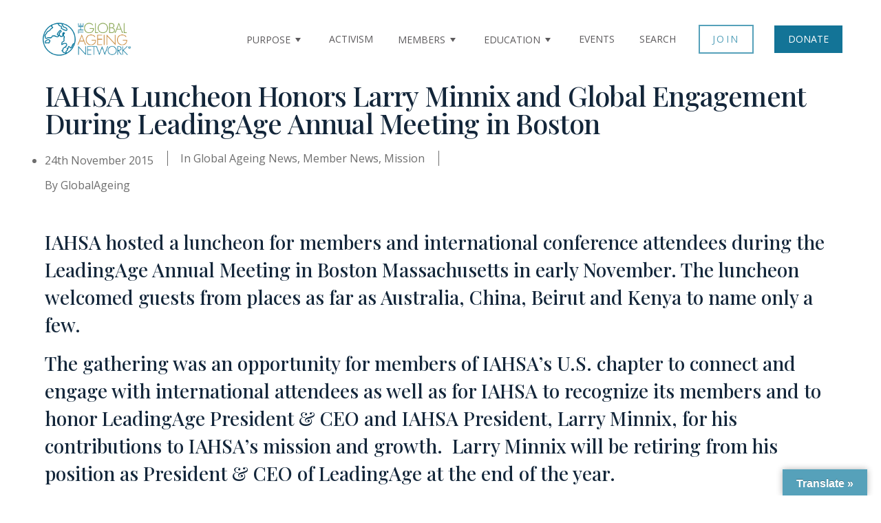

--- FILE ---
content_type: text/css
request_url: https://globalageing.org/wp-content/themes/globalageingtheme/dist/css/style-shared.min.css?ver=1.5.1
body_size: 36028
content:
html {
    line-height: 1.15;
    -webkit-text-size-adjust: 100%;
}
body {
    margin: 0;
}
main {
    display: block;
}
h1 {
    font-size: 2em;
    margin: 0.67em 0;
}
hr {
    box-sizing: content-box;
    height: 0;
    overflow: visible;
}
pre {
    font-family: monospace;
    font-size: 1em;
}
a {
    background-color: transparent;
    text-decoration-thickness: 1px;
}
abbr[title] {
    border-bottom: none;
    text-decoration: underline;
    -webkit-text-decoration-style: dotted;
    text-decoration-style: dotted;
}
b,
strong {
    font-weight: bolder;
}
code,
kbd,
samp {
    font-family: monospace;
    font-size: 1em;
}
small {
    font-size: 80%;
}
sub,
sup {
    font-size: 75%;
    line-height: 0;
    position: relative;
    vertical-align: baseline;
}
sub {
    bottom: -0.25em;
}
sup {
    top: -0.5em;
}
img {
    border-style: none;
}
button,
input,
optgroup,
select,
textarea {
    font-family: inherit;
    font-size: 100%;
    line-height: 1.15;
    margin: 0;
}
button,
input {
    overflow: visible;
}
button,
select {
    text-transform: none;
}
[type="button"],
[type="reset"],
[type="submit"],
button {
    -webkit-appearance: button;
}
[type="button"]::-moz-focus-inner,
[type="reset"]::-moz-focus-inner,
[type="submit"]::-moz-focus-inner,
button::-moz-focus-inner {
    border-style: none;
    padding: 0;
}
[type="button"]:-moz-focusring,
[type="reset"]:-moz-focusring,
[type="submit"]:-moz-focusring,
button:-moz-focusring {
    outline: 1px dotted ButtonText;
}
fieldset {
    padding: 0.35em 0.75em 0.625em;
}
legend {
    box-sizing: border-box;
    color: inherit;
    display: table;
    max-width: 100%;
    padding: 0;
    white-space: normal;
}
progress {
    vertical-align: baseline;
}
textarea {
    overflow: auto;
}
[type="checkbox"],
[type="radio"] {
    box-sizing: border-box;
    padding: 0;
}
[type="number"]::-webkit-inner-spin-button,
[type="number"]::-webkit-outer-spin-button {
    height: auto;
}
[type="search"] {
    -webkit-appearance: textfield;
    outline-offset: -2px;
}
[type="search"]::-webkit-search-decoration {
    -webkit-appearance: none;
}
::-webkit-file-upload-button {
    -webkit-appearance: button;
    font: inherit;
}
details {
    display: block;
}
summary {
    display: list-item;
}
[hidden],
template {
    display: none;
}
:root {
    --go--type-scale-0: calc(var(--go--font-size) * 0.7);
    --go--type-scale-0: calc(var(--go--heading-size, var(--go--font-size)) * 0.7);
    --go--type-scale-1: calc(var(--go--font-size) * 0.7 * var(--go--type-ratio));
    --go--type-scale-1: calc(var(--go--type-scale-0) * var(--go--type-ratio));
    --go--type-scale-2: calc(var(--go--font-size) * 0.7 * var(--go--type-ratio) * var(--go--type-ratio));
    --go--type-scale-2: calc(var(--go--type-scale-1) * var(--go--type-ratio));
    --go--type-scale-3: calc(var(--go--font-size) * 0.7 * var(--go--type-ratio) * var(--go--type-ratio) * var(--go--type-ratio));
    --go--type-scale-3: calc(var(--go--type-scale-2) * var(--go--type-ratio));
    --go--type-scale-4: calc(var(--go--font-size) * 0.7 * var(--go--type-ratio) * var(--go--type-ratio) * var(--go--type-ratio) * var(--go--type-ratio));
    --go--type-scale-4: calc(var(--go--type-scale-3) * var(--go--type-ratio));
    --go--type-scale-5: calc(var(--go--font-size) * 0.7 * var(--go--type-ratio) * var(--go--type-ratio) * var(--go--type-ratio) * var(--go--type-ratio) * var(--go--type-ratio));
    --go--type-scale-5: calc(var(--go--type-scale-4) * var(--go--type-ratio));
    --go--type-scale-6: calc(var(--go--font-size) * 0.7 * var(--go--type-ratio) * var(--go--type-ratio) * var(--go--type-ratio) * var(--go--type-ratio) * var(--go--type-ratio) * var(--go--type-ratio));
    --go--type-scale-6: calc(var(--go--type-scale-5) * var(--go--type-ratio));
    --go--spacing--vertical: calc(var(--go--spacing--paragraph) / var(--go--viewport-basis) * 100rem);
    --go--spacing--vertical--lg: calc(120 / var(--go--viewport-basis) * 100vw);
    --go-block--padding--x: calc(var(--go--spacing--horizontal) / var(--go--viewport-basis) * 100vw);
    --go-header--padding--y: calc(var(--go--spacing--header) / var(--go--viewport-basis) * 100vw);
}
@media only screen and (min-width: 960px) {
    :root {
        --go--type-scale-0: var(--go--font-size);
        --go--type-scale-0: var(--go--heading-size, var(--go--font-size));
    }
}
@media only screen and (min-width: 782px) {
    :root {
        --go--spacing--vertical--lg: calc(100 / var(--go--viewport-basis) * 100vw);
    }
}
@media only screen and (min-width: 1440px) {
    :root {
        --go--spacing--vertical--lg: calc(90 / var(--go--viewport-basis) * 100rem);
        --go-block--padding--x: calc(var(--go--spacing--horizontal) / var(--go--viewport-basis) * 90rem);
        --go-header--padding--y: calc(var(--go--spacing--header) / var(--go--viewport-basis) * 90rem);
    }
}
html {
    box-sizing: border-box;
    font-size: 100%;
    scroll-behavior: smooth;
}
@media (prefers-reduced-motion: reduce) {
    html {
        scroll-behavior: auto;
    }
}
::selection {
    background-color: var(--go--color--primary);
    background-color: var(--go-selection--color--background, var(--go--color--primary));
    color: var(--go--color--white);
    color: var(--go-selection--color--text, var(--go--color--white));
}
*,
:after,
:before {
    box-sizing: inherit;
}
body {
    overflow-x: hidden;
}
body,
input,
optgroup,
select,
textarea {
    color: var(--go--color--text);
    font-display: swap;
    font-family: var(--go--font-family);
    font-weight: 400;
    font-weight: var(--go--font-weight, 400);
    line-height: var(--go--line-height);
    text-rendering: optimizeLegibility;
}
body {
    background-color: 0, 0, 100%;
    background-color: var(--go--color--background, 0, 0, 100%);
    letter-spacing: normal;
    letter-spacing: var(--go--letter-spacing, normal);
    word-wrap: break-word;
}
blockquote {
    border-left: var(--go-quote--border-width) var(--go-quote--border-style) var(--go-quote--border-color);
    margin-left: auto;
    margin-right: auto;
    padding-left: 0;
    padding-right: 0;
}
blockquote:not([style]) p {
    color: var(--go-heading--color--text);
    color: var(--go-quote--color--text, var(--go-heading--color--text));
}
blockquote p {
    font-display: swap;
    font-family: var(--go-heading--font-family);
    font-size: calc(var(--go--font-size) * 0.7 * var(--go--type-ratio) * var(--go--type-ratio) * var(--go--type-ratio) * var(--go--type-ratio));
    font-size: var(--go-quote--font-size, var(--go--type-scale-4));
    font-style: normal;
    font-style: var(--go-quote--font-style, normal);
    font-weight: var(--go-heading--font-weight);
    font-weight: var(--go-quote--font-weight, var(--go-heading--font-weight));
    line-height: var(--go-heading--line-height);
    line-height: var(--go-quote--line-height, var(--go-heading--line-height));
    margin: 0 0 2rem;
    padding: 0.5rem 0 0.5rem 1.5rem;
    position: relative;
}
@media only screen and (min-width: 782px) {
    blockquote p {
        padding-left: 2.75rem;
    }
}
blockquote p:before {
    content: "“";
    line-height: 1;
    position: absolute;
    transform: translate3d(-120%, 20%, 0);
}
blockquote p:after {
    content: "”";
}
table {
    border-collapse: collapse;
    margin: 0 0 1rem;
    width: 100%;
}
table td,
table th {
    border: 2px solid var(--go-heading--color--text);
    border: 2px solid var(--go-table--border-color, var(--go-heading--color--text));
    padding: 1em;
    word-break: break-all;
}
code {
    font-family: monospace;
    font-size: 1em;
    word-wrap: break-word;
}
a {
    color: var(--go--color--primary);
    color: var(--go--hyperlink--color--text, var(--go--color--primary));
    text-decoration: underline;
}
a:active,
a:hover {
    color: var(--go--color--text);
    color: var(--go--hyperlink-interactive--color--text, var(--go--color--text));
    outline: 0;
}
a:focus {
    outline-color: var(--go-outline--color--text);
    outline-style: dotted;
    outline-style: var(--go-outline--style, dotted);
    outline-width: 1px;
    outline-width: var(--go-outline--width, 1px);
}
li a:focus,
ol a:focus,
p a:focus,
ul a:focus {
    outline-width: thin;
}
.button,
button,
input[type="button"],
input[type="reset"],
input[type="submit"] {
    -webkit-appearance: none !important;
    appearance: none !important;
    background-color: var(--go--color--primary);
    background-color: var(--go-button--color--background, var(--go--color--primary));
    border: none;
    border-radius: var(--go-button--border-radius);
    box-sizing: border-box;
    color: var(--go--color--white);
    color: var(--go-button--color--text, var(--go--color--white));
    display: inline-block;
    font-display: swap;
    font-family: var(--go-navigation--font-family);
    font-family: var(--go-button--font-family, var(--go-navigation--font-family));
    font-size: var(--go--font-size);
    font-size: var(--go-button--font-size, var(--go--font-size));
    font-weight: var(--go-button--font-weight);
    letter-spacing: normal;
    letter-spacing: var(--go-button--letter-spacing, normal);
    line-height: 1;
    padding: var(--go-button--padding--y) var(--go-button--padding--x);
    position: relative;
    text-decoration: none;
    text-transform: normal;
    text-transform: var(--go-button--text-transform, normal);
    transition: background-color 0.2s cubic-bezier(0.7, 0, 0.3, 1), box-shadow 0.2s cubic-bezier(0.7, 0, 0.3, 1), border-color 0.2s cubic-bezier(0.7, 0, 0.3, 1), color 0.2s cubic-bezier(0.7, 0, 0.3, 1),
        fill 0.2s cubic-bezier(0.7, 0, 0.3, 1);
    transition: var(
        --go-button--transition,
        background-color 0.2s cubic-bezier(0.7, 0, 0.3, 1),
        box-shadow 0.2s cubic-bezier(0.7, 0, 0.3, 1),
        border-color 0.2s cubic-bezier(0.7, 0, 0.3, 1),
        color 0.2s cubic-bezier(0.7, 0, 0.3, 1),
        fill 0.2s cubic-bezier(0.7, 0, 0.3, 1)
    );
    vertical-align: bottom;
}
.button:hover,
button:hover,
input[type="button"]:hover,
input[type="reset"]:hover,
input[type="submit"]:hover {
    background-color: var(--go--color--secondary);
    background-color: var(--go-button-interactive--color--background, var(--go--color--secondary));
    cursor: pointer;
}
.button:focus,
button:focus,
input[type="button"]:focus,
input[type="reset"]:focus,
input[type="submit"]:focus {
    outline-color: var(--go-outline--color--text);
    outline-style: dotted;
    outline-style: var(--go-outline--style, dotted);
    outline-width: 1px;
    outline-width: var(--go-outline--width, 1px);
    cursor: pointer;
}
label {
    color: var(--go-heading--color--text);
    color: var(--go-label--color--text, var(--go-heading--color--text));
    display: block;
    font-display: swap;
    font-family: var(--go-navigation--font-family);
    font-family: var(--go-label--font-family, var(--go-navigation--font-family));
    font-size: var(--go-label--font-size);
    font-weight: var(--go-label--font-weight);
    letter-spacing: var(--go-label--letter-spacing);
    margin-bottom: var(--go-label--margin-bottom);
    text-transform: normal;
    text-transform: var(--go-label--text-transform, normal);
}
fieldset {
    margin-top: 5rem;
}
input[type="color"],
input[type="date"],
input[type="datetime-local"],
input[type="datetime"],
input[type="email"],
input[type="month"],
input[type="number"],
input[type="password"],
input[type="range"],
input[type="search"],
input[type="tel"],
input[type="text"],
input[type="time"],
input[type="url"],
input[type="week"] {
    -webkit-appearance: none;
    appearance: none;
    background-color: var(--go--color--white);
    background-color: var(--go-input--color--background, var(--go--color--white));
    border: var(--go-input--border);
    border-radius: var(--go-button--border-radius);
    border-radius: var(--go-input--border-radius, var(--go-button--border-radius));
    box-shadow: none;
    box-shadow: var(--go-input--box-shadow, none);
    color: var(--go-input--color--text);
    font-size: var(--go-input--font-size);
    font-weight: 400;
    font-weight: var(--go-input--font-weight, 400);
    line-height: 1;
    margin-bottom: var(--go-input--margin-bottom);
    padding: var(--go-input--padding--y) var(--go-input--padding--x);
    width: 100%;
}
input[type="color"]:focus,
input[type="date"]:focus,
input[type="datetime-local"]:focus,
input[type="datetime"]:focus,
input[type="email"]:focus,
input[type="month"]:focus,
input[type="number"]:focus,
input[type="password"]:focus,
input[type="range"]:focus,
input[type="search"]:focus,
input[type="tel"]:focus,
input[type="text"]:focus,
input[type="time"]:focus,
input[type="url"]:focus,
input[type="week"]:focus {
    background: var(--go--color--white);
    background: var(--go-input-interactive--color--background, var(--go--color--white));
    border-color: var(--go--color--primary);
    border-color: var(--go-input-interactive--color--border-color, var(--go--color--primary));
    box-shadow: none;
    box-shadow: var(--go-input-interactive--box-shadow, none);
    color: var(--go--color--text);
    color: var(--go-input-interactive--color--text, var(--go--color--text));
    outline: none;
}
input[type="checkbox"],
input[type="radio"] {
    height: 19px;
    opacity: 0;
    width: 20px;
}
.coblocks-field input[type="checkbox"],
.coblocks-field input[type="hidden"],
.coblocks-field input[type="radio"] {
    display: none;
}
.coblocks-field .coblocks--inline .coblocks-checkbox-label,
.coblocks-field .coblocks--inline .coblocks-radio-label {
    margin-right: 20px;
    padding-left: 2rem;
}
.coblocks-field .coblocks--inline .coblocks-checkbox-label:before,
.coblocks-field .coblocks--inline .coblocks-radio-label:before {
    top: 3px;
}
input[type="radio"]:checked + br + label:before,
input[type="radio"]:checked + label:before {
    background-color: var(--go--color--primary) !important;
}
.coblocks-radio-label {
    align-items: center;
    display: flex;
    padding-left: 2.5rem;
    position: relative;
}
.coblocks-radio-label:hover {
    cursor: pointer;
}
.coblocks-radio-label:before {
    background-color: var(--go-heading--color--text);
    background-color: var(--go-input-radio--color--fill, var(--go-heading--color--text));
    content: "";
    display: block;
    height: 19px;
    left: 0;
    -webkit-mask-position: center center;
    mask-position: center center;
    -webkit-mask-repeat: no-repeat;
    mask-repeat: no-repeat;
    position: absolute;
    width: 20px;
    background-color: var(--go--color--white);
    border: 1px solid var(--go-heading--color--text);
    border: 1px solid var(--go-input-radio--color--fill, var(--go-heading--color--text));
    border-radius: 9999px;
    box-shadow: inset 0 0 0 3px #fff;
    top: 5px;
}
.coblocks-checkbox-label {
    align-items: center;
    display: flex;
    padding-left: 2.5rem;
    position: relative;
}
.coblocks-checkbox-label:hover {
    cursor: pointer;
}
.coblocks-checkbox-label:before {
    background-color: var(--go-heading--color--text);
    background-color: var(--go-input-radio--color--fill, var(--go-heading--color--text));
    content: "";
    display: block;
    height: 19px;
    left: 0;
    -webkit-mask-position: center center;
    mask-position: center center;
    -webkit-mask-repeat: no-repeat;
    mask-repeat: no-repeat;
    position: absolute;
    width: 20px;
    -webkit-mask-image: url(../images/checkbox.svg);
    mask-image: url(../images/checkbox.svg);
    top: 5px;
}
input[type="checkbox"]:checked + br + label:before,
input[type="checkbox"]:checked + label:before {
    -webkit-mask-image: url(../images/checkbox-checked.svg);
    mask-image: url(../images/checkbox-checked.svg);
}
textarea {
    background-color: var(--go--color--white);
    background-color: var(--go-input--color--background, var(--go--color--white));
    border: var(--go-input--border);
    border-radius: var(--go-button--border-radius);
    border-radius: var(--go-input--border-radius, var(--go-button--border-radius));
    color: var(--go-input--color--text);
    display: block;
    font-size: var(--go-input--font-size);
    font-weight: 400;
    font-weight: var(--go-input--font-weight, 400);
    margin-bottom: var(--go-input--margin-bottom);
    min-height: 5rem;
    padding: var(--go-input--padding--x) var(--go-input--padding--x);
    width: 100%;
}
textarea:focus {
    background: var(--go--color--white);
    background: var(--go-input-interactive--color--background, var(--go--color--white));
    border-color: var(--go--color--primary);
    border-color: var(--go-input-interactive--color--border-color, var(--go--color--primary));
    box-shadow: none;
    box-shadow: var(--go-input-interactive--box-shadow, none);
    color: var(--go--color--text);
    color: var(--go-input-interactive--color--text, var(--go--color--text));
    outline: none;
}
select {
    -webkit-appearance: button;
    appearance: button;
    background-color: var(--go--color--white);
    background-color: var(--go-input--color--background, var(--go--color--white));
    background-image: url(../../images/arrow-down-solid.svg);
    background-position: calc(100% - 10px) 50%;
    background-repeat: no-repeat;
    border: var(--go-input--border);
    box-shadow: none;
    color: var(--go-input--color--text);
    display: block;
    font-weight: 400;
    font-weight: var(--go-input--font-weight, 400);
    margin: 0;
    overflow: hidden;
    padding: var(--go-input--padding--y) var(--go-input--padding--x);
    text-overflow: ellipsis;
    -webkit-user-select: none;
    user-select: none;
    white-space: nowrap;
    width: 100%;
    -webkit-appearance: none;
    -moz-appearance: none;
    margin-bottom: var(--go-input--margin-bottom);
    padding: var(--go-input--padding--y) var(--go-input--padding--x) !important;
}
select::-ms-expand {
    display: none;
}
select:focus {
    border-color: var(--go--color--primary);
    border-color: var(--go-input-interactive--color--border-color, var(--go--color--primary));
    color: var(--go-input--color--text);
    outline: 0;
}
@media screen and (min-width: 0) {
    select {
        background: none;
        padding: 5px;
    }
}
option {
    font-weight: 400;
    font-weight: var(--go-input--font-weight, 400);
}
::placeholder {
    color: #787878;
    color: var(--go-input-placeholder--color--text, #787878);
    line-height: 1.5;
    opacity: 1;
}
::-ms-input-placeholder {
    color: #787878;
    color: var(--go-input-placeholder--color--text, #787878);
}
:-ms-input-placeholder {
    color: #787878;
    color: var(--go-input-placeholder--color--text, #787878);
}
h1 + .wp-block-button,
h2 + .wp-block-button,
h3 + .wp-block-button,
h4 + .wp-block-button,
h5 + .wp-block-button,
h6 + .wp-block-button {
    margin-top: var(--go-heading--button-spacing);
}
h1 {
    color: var(--go-heading--color--text);
    color: var(--go-h1--color--text, var(--go-heading--color--text));
    font-size: calc(var(--go--font-size) * 0.7 * var(--go--type-ratio) * var(--go--type-ratio) * var(--go--type-ratio) * var(--go--type-ratio) * var(--go--type-ratio) * var(--go--type-ratio));
    font-size: var(--go--type-scale-6);
}
h1,
h2 {
    letter-spacing: normal;
    letter-spacing: var(--go-heading--letter-spacing, normal);
}
h3 {
    color: var(--go-heading--color--text);
    color: var(--go-h3--color--text, var(--go-heading--color--text));
    font-size: calc(var(--go--font-size) * 0.7 * var(--go--type-ratio) * var(--go--type-ratio) * var(--go--type-ratio) * var(--go--type-ratio));
    font-size: var(--go--type-scale-4);
}
h4 {
    color: var(--go-heading--color--text);
    color: var(--go-h4--color--text, var(--go-heading--color--text));
    font-size: calc(var(--go--font-size) * 0.7 * var(--go--type-ratio) * var(--go--type-ratio) * var(--go--type-ratio));
    font-size: var(--go--type-scale-3);
}
h5 {
    color: var(--go-heading--color--text);
    color: var(--go-h5--color--text, var(--go-heading--color--text));
    font-size: calc(var(--go--font-size) * 0.7 * var(--go--type-ratio) * var(--go--type-ratio));
    font-size: var(--go--type-scale-2);
}
h6 {
    color: var(--go-heading--color--text);
    color: var(--go-h6--color--text, var(--go-heading--color--text));
    font-size: calc(var(--go--font-size) * 0.7 * var(--go--type-ratio));
    font-size: var(--go--type-scale-1);
}
.content-area ol li,
.content-area ul li {
    margin: 0 0 0.25rem 1rem;
}
.content-area ol ol,
.content-area ul ol {
    margin-bottom: 0.25rem;
    margin-top: 0.25rem;
    padding-left: 0;
}
.content-area ol ol li,
.content-area ul ol li {
    list-style: decimal;
}
.content-area ol ul,
.content-area ul ul {
    margin-bottom: 0.25rem;
    margin-top: 0.25rem;
    padding-left: 0;
}
.content-area ol ul li,
.content-area ul ul li {
    list-style: circle;
}
img {
    height: auto;
    max-width: 100%;
    vertical-align: middle;
}
.aligncenter {
    clear: both;
    display: block;
    margin-left: auto;
    margin-right: auto;
}
.mejs-controls .mejs-horizontal-volume-slider .mejs-horizontal-volume-total {
    background: var(--go--color--white) !important;
}
.mejs-controls .mejs-horizontal-volume-slider .mejs-horizontal-volume-current,
.mejs-controls .mejs-time-rail .mejs-time-current {
    background: var(--go--color--primary) !important;
}
.entry-content > :last-child {
    margin-bottom: 0;
}
.has-page-titles .entry-content > :first-child.alignwide.wp-block-image,
.has-page-titles .entry-content > :first-child.alignwide[class*="gallery"] {
    margin-top: calc(120 / var(--go--viewport-basis) * 100vw * 0.5);
    margin-top: calc(var(--go--spacing--vertical--lg) * 0.5);
}
[class*="__inner-container"] > :not(.alignwide):not(.alignfull):not(.alignleft):not(.alignright):not(.is-style-wide):not(h1) {
    max-width: var(--go--max-width);
    width: 100%;
}
.alignfull > [class*="__inner-container"] > :not(.alignfull):not(.alignleft):not(.alignright):not(.is-style-wide):not(h1):not(h2):not(h3):not(h4):not(h5):not(h6):not(p):not(.coblocks-form),
.alignwide > [class*="__inner-container"] > :not(.alignfull):not(.alignleft):not(.alignright):not(.is-style-wide):not(h1):not(h2):not(h3):not(h4):not(h5):not(h6):not(p):not(.coblocks-form) {
    max-width: var(--go--max-width--alignwide);
    width: 100%;
}
.aligncenter,
.alignleft,
.alignnone,
.alignright,
[class*="__inner-container"] > :not(.alignwide):not(.alignfull):not(.alignleft):not(.alignright) {
    margin-left: auto;
    margin-right: auto;
}
.aligncenter {
    text-align: center;
}
.alignfull {
    margin-bottom: calc(120 / var(--go--viewport-basis) * 100vw);
    margin-bottom: var(--go--spacing--vertical--lg);
    margin-left: auto;
    margin-right: auto;
    margin-top: calc(120 / var(--go--viewport-basis) * 100vw);
    margin-top: var(--go--spacing--vertical--lg);
    max-width: 100vw;
    position: relative;
    width: 100%;
}
.alignfull > [class*="__inner-container"] .has-columns {
    padding-left: 0;
    padding-right: 0;
}
[class*="__inner-container"] > .alignfull {
    max-width: 100%;
}
[class*="__inner-container"] > :first-child {
    margin-top: 0;
}
[class*="__inner-container"] > :last-child {
    margin-bottom: 0;
}
.alignwide,
.has-footer-background .entry-content > :last-child.alignfull.px,
.has-footer-background .entry-content > :last-child:not(.alignfull) {
    margin-bottom: calc(120 / var(--go--viewport-basis) * 100vw);
    margin-bottom: var(--go--spacing--vertical--lg);
}
.alignwide {
    --double-padding: calc(var(--go--spacing--horizontal) / var(--go--viewport-basis) * 100vw * 2);
    --double-padding: calc(var(--go-block--padding--x) * 2);
    margin-top: calc(120 / var(--go--viewport-basis) * 100vw);
    margin-top: var(--go--spacing--vertical--lg);
    max-width: var(--go--max-width--alignwide);
    position: relative;
    width: calc(100% - var(--double-padding));
}
[class*="__inner-container"] > .alignwide {
    width: 100%;
}
.aligncenter,
.aligncenter img {
    margin-left: auto;
    margin-right: auto;
}
.alignleft,
.alignright {
    max-width: 50%;
}
.alignleft {
    float: left;
    margin: 0 2rem 2rem 0;
}
.alignright {
    float: right;
    margin: 0 0 2rem 2rem;
}
[class*="wp-block"].alignfull:not(.has-background) [class*="__inner-container"] > .alignleft,
[class*="wp-block"].alignfull:not(.has-background) [class*="__inner-container"] > .wp-block-image .alignleft,
[class*="wp-block"].alignfull:not(.has-background) [class*="__inner-container"] > p .alignleft {
    margin-left: 2rem;
}
[class*="wp-block"].alignfull:not(.has-background) [class*="__inner-container"] > .alignright,
[class*="wp-block"].alignfull:not(.has-background) [class*="__inner-container"] > .wp-block-image .alignright,
[class*="wp-block"].alignfull:not(.has-background) [class*="__inner-container"] > p .alignright {
    margin-right: 2rem;
}
@media only screen and (min-width: 782px) {
    [class*="wp-block"].alignfull:not(.has-background) [class*="__inner-container"] > .alignleft,
    [class*="wp-block"].alignfull:not(.has-background) [class*="__inner-container"] > .wp-block-image .alignleft,
    [class*="wp-block"].alignfull:not(.has-background) [class*="__inner-container"] > p .alignleft {
        margin-left: 4rem;
    }
    [class*="wp-block"].alignfull:not(.has-background) [class*="__inner-container"] > .alignright,
    [class*="wp-block"].alignfull:not(.has-background) [class*="__inner-container"] > .wp-block-image .alignright,
    [class*="wp-block"].alignfull:not(.has-background) [class*="__inner-container"] > p .alignright {
        margin-right: 4rem;
    }
}
@media only screen and (min-width: 960px) {
    [class*="wp-block"]:not(.alignwide):not(.alignfull) [class*="__inner-container"] > .alignleft,
    [class*="wp-block"]:not(.alignwide):not(.alignfull) [class*="__inner-container"] > .wp-block-image .alignleft,
    [class*="wp-block"]:not(.alignwide):not(.alignfull) [class*="__inner-container"] > p .alignleft {
        max-width: inherit;
        position: relative;
        right: inherit;
    }
}
.alignfull > .wp-caption-text,
.alignfull > figcaption {
    --double-padding: calc(var(--go--spacing--horizontal) / var(--go--viewport-basis) * 100vw * 2);
    --double-padding: calc(var(--go-block--padding--x) * 2);
    margin-left: auto;
    margin-right: auto;
    max-width: var(--go--max-width--alignwide);
    width: calc(100% - var(--double-padding));
}
.entry-header {
    max-width: 70rem;
    max-width: var(--go-entryheader--max-width, 70rem);
    padding-top: calc(120 / var(--go--viewport-basis) * 100vw * 0.55);
    padding-top: calc(var(--go--spacing--vertical--lg) * 0.55);
    text-align: center;
}
.has-featured-image .entry-header {
    padding-top: 4rem;
    padding-top: var(--go-entryheader--padding-top, 4rem);
}
.post__thumbnail {
    margin: 0;
    max-height: 10em;
    overflow: hidden;
    padding-bottom: 52.5%;
    padding-bottom: calc(var(--go-featured-image--height, 35%) * 1.5);
    position: relative;
    z-index: 0;
}
@media only screen and (min-width: 782px) {
    .post__thumbnail {
        padding-bottom: 35%;
        padding-bottom: var(--go-featured-image--height, 35%);
    }
}
@media only screen and (min-width: 1440px) {
    .post__thumbnail {
        padding-bottom: 23.33333333%;
        padding-bottom: calc(var(--go-featured-image--height, 35%) / 1.5);
    }
}
.post__thumbnail:after {
    background-image: linear-gradient(180deg, rgba(0, 0, 0, 0.2), transparent 40%);
    content: "";
    height: 100%;
}
.post__thumbnail:after,
.post__thumbnail img {
    bottom: 0;
    left: 0;
    position: absolute;
    right: 0;
    top: 0;
    width: 100%;
}
.header-1.has-featured-image .header,
.header-2.has-featured-image .header,
.header-3.has-featured-image .header,
.header-4.has-featured-image .header {
    position: absolute;
    top: 0;
    width: 100%;
}
.header-1.has-featured-image.admin-bar .header,
.header-2.has-featured-image.admin-bar .header,
.header-3.has-featured-image.admin-bar .header,
.header-4.has-featured-image.admin-bar .header {
    top: 2pc;
}
@media only screen and (max-width: 781px) {
    .header-1.has-featured-image.admin-bar .header,
    .header-2.has-featured-image.admin-bar .header,
    .header-3.has-featured-image.admin-bar .header,
    .header-4.has-featured-image.admin-bar .header {
        top: 46px;
    }
}
.post__title a {
    color: var(--go-heading--color--text);
    color: var(--go-h1--color--text, var(--go-heading--color--text));
    text-decoration: none;
}
.post__title a:hover {
    text-decoration: underline;
}
.post__meta--wrapper {
    margin: 2rem auto 0;
    max-width: var(--go--max-width);
}
.post__meta {
    color: var(--go-caption--color--text);
    color: var(--go-meta--color--text, var(--go-caption--color--text));
    display: flex;
    flex-wrap: wrap;
    font-display: swap;
    font-family: inherit;
    font-family: var(--go-meta--font-family, inherit);
    font-size: var(--go-navigation--font-size);
    font-size: var(--go-meta--font-size, var(--go-navigation--font-size));
    list-style: none;
    text-align: center;
}
.post__meta li {
    align-content: center;
    flex-shrink: 0;
    margin: 0 0 1rem 2rem;
    max-width: calc(100% - 2rem);
}
.post__meta li:first-child {
    margin-left: 0;
}
.post__meta .meta-wrapper {
    align-items: center;
    display: flex;
    flex-wrap: nowrap;
    line-height: 1;
}
.post__meta .meta-icon {
    flex-shrink: 0;
    margin-right: 0.75rem;
    position: relative;
}
.post__meta .meta-icon svg {
    fill: currentColor;
}
.post__meta a {
    color: var(--go-caption--color--text);
    color: var(--go-meta--color--text, var(--go-caption--color--text));
    outline-offset: 4px;
    text-decoration: underline;
}
.post__meta a:hover {
    text-decoration: none;
}
.post-author .meta-icon {
    top: 2px;
}
.post-comment-link .meta-icon {
    top: 1px;
}
.post-sticky .meta-icon,
.post-tags .meta-icon {
    top: 2px;
}
.post__meta--top .post__meta {
    justify-content: center;
}
.post__meta--single-bottom {
    margin-bottom: calc(120 / var(--go--viewport-basis) * 100vw);
    margin-bottom: var(--go--spacing--vertical--lg);
}
.post__meta--single-bottom .post-tags {
    margin-bottom: 0;
}
.pagination-wrapper {
    margin-bottom: calc(120 / var(--go--viewport-basis) * 100vw);
    margin-bottom: var(--go--spacing--vertical--lg);
    margin-top: calc(120 / var(--go--viewport-basis) * 100vw);
    margin-top: var(--go--spacing--vertical--lg);
}
.pagination .nav-links {
    align-content: center;
    color: var(--go-navigation--color--text);
    display: flex;
    flex-wrap: wrap;
    font-display: swap;
    font-family: var(--go-navigation--font-family);
    font-size: 1.25rem;
    font-size: var(--go-navigation--font-size);
    font-weight: 400;
    font-weight: var(--go-navigation--font-weight, 400);
    letter-spacing: normal;
    letter-spacing: var(--go-navigation--letter-spacing, normal);
    text-decoration: none;
    text-transform: normal;
    text-transform: var(--go-navigation--text-transform, normal);
}
@media only screen and (min-width: 960px) {
    .pagination .nav-links {
        display: flex;
        flex-direction: row;
        font-size: 1.35rem;
    }
	.container, .container-lg, .container-md, .container-sm, .container-xl {
	max-width: 1180px!important;
	}
}
.pagination .nav-links > * {
    margin: 0 2rem 0 0;
}
.pagination a {
    text-decoration: none;
}
.pagination a:hover {
    text-decoration: underline;
}
.pagination .dots {
    color: var(--go-caption--color--text);
    transform: translateY(-0.3em);
}
.nav-short {
    display: none;
}
@media only screen and (min-width: 960px) {
    .pagination .next,
    .pagination .prev {
        display: inline;
    }
    .pagination .prev {
        justify-self: flex-start;
        left: 0;
        margin-right: auto;
    }
    .pagination .next {
        justify-self: flex-end;
        margin-left: auto;
        margin-right: 0;
        right: 0;
        text-align: right;
    }
    .pagination-wrapper.only-next .page-numbers:first-child {
        margin-left: auto;
    }
    .pagination-wrapper.only-prev .page-numbers:last-child {
        margin-right: auto;
    }
}
.not-found {
    text-align: center;
}
.not-found > * {
    max-width: 42rem;
}
.not-found .site-search {
    margin-top: 0 !important;
}
.not-found .search-form {
    display: flex;
    padding-left: 1rem;
    padding-right: 1rem;
}
.not-found .search-input__arrow-icon {
    display: none;
}
.not-found .search-input__button {
    outline-offset: 2px;
}
.not-found input[type="search"] {
    margin-bottom: 0;
    margin-right: 8px;
    padding: var(--go-input--padding--y) var(--go-input--padding--x);
    width: 100%;
}
.error404 .site-search {
    padding-top: 3rem;
}
.header {
    background-color: var(--go-header--color--background);
    z-index: 99;
}
.header .u-informational {
    display: inline-block;
    padding: 0.3rem 0.5rem;
}
.header .social-icons-container {
    display: none;
}
@media only screen and (min-width: 960px) {
    .header .social-icons-container {
        display: flex;
    }
}
.header .social-icons {
    margin: 0;
    padding: 0;
}
.header .social-icons svg {
    height: calc(var(--go-social--size) / 1.45);
}
.header .social-icons a {
    padding: 0.25rem;
}
.header__inner {
    padding: 2vw calc(var(--go--spacing--horizontal) / var(--go--viewport-basis) * 100vw);
    padding: 2vw var(--go-header--padding--x, var(--go-block--padding--x));
}
@media only screen and (min-width: 782px) {
    .header__inner {
        padding-bottom: calc(var(--go--spacing--horizontal) / var(--go--viewport-basis) * 100vw);
        padding-bottom: calc(var(--go--spacing--header) / var(--go--viewport-basis) * 100vw);
        padding-bottom: var(--go-header--padding--y, var(--go-block--padding--x));
        padding-top: calc(var(--go--spacing--horizontal) / var(--go--viewport-basis) * 100vw);
        padding-top: calc(var(--go--spacing--header) / var(--go--viewport-basis) * 100vw);
        padding-top: var(--go-header--padding--y, var(--go-block--padding--x));
    }
}
.header__title-nav {
    flex: 1 0 75%;
    order: 2;
}
.header__extras {
    align-items: center;
    display: inline-flex;
    flex: 0 0 12.5%;
    justify-content: flex-start;
    margin-left: -0.75rem;
    order: 1;
    z-index: 9999;
}
@media only screen and (min-width: 960px) {
    .header__extras {
        flex: inherit;
        flex-grow: 0;
        flex-shrink: 1;
        margin-left: 2.25vw;
        margin-left: var(--go-navigation--padding--x, 2.25vw);
        margin-right: -0.75rem;
        order: 3;
    }
}
@media only screen and (min-width: 960px) {
    .header-1 .header__extras {
        justify-content: flex-end;
    }
}
.has-header-2 .header__extras {
    justify-content: flex-start;
    margin-left: -0.75rem;
    margin-right: 2.25vw;
    margin-right: var(--go-navigation--padding--x, 2.25vw);
    order: 1;
}
.has-header-2 .header__title-nav {
    order: 2;
}
.has-header-2 .header .header__titles {
    justify-content: flex-end;
}
.has-header-2 .header .header__titles a {
    order: 2;
}
.has-header-2 .header .header__titles a.custom-logo-link {
    order: 3;
}
@media only screen and (min-width: 960px) {
    .has-header-2 .header__titles .site-description {
        margin-left: 0;
        margin-right: 2vw;
        margin-right: var(--go-navigation--padding--x, 2vw);
    }
}
.has-header-2 .header__titles .custom-logo-link ~ a .site-title {
    margin-left: 0;
    margin-right: 2vw;
    margin-right: var(--go-navigation--padding--x, 2vw);
}
@media only screen and (min-width: 960px) {
    .has-header-2 .header__title-nav {
        order: 3;
    }
    .has-header-2 .header__navigation {
        justify-content: flex-start;
        order: 1;
        padding-left: 0;
        padding-right: 2vw;
        padding-right: var(--go-navigation--padding--x, 2vw);
        text-align: left;
    }
    .has-header-2 .header__navigation li:not(:first-child) {
        margin-left: 0;
    }
    .has-header-2 .header__navigation li:not(:last-child) {
        margin-right: 2vw;
        margin-right: var(--go-navigation--padding--x, 2vw);
    }
    .has-header-2 .header__navigation ul.sub-menu li.menu-item {
        margin-right: inherit;
    }
    .has-header-2 .header__extras {
        order: 1;
    }
}
.has-header-3 .header__extras {
    margin-left: -0.75rem;
    order: 1;
}
.has-header-3 .header__title-nav {
    order: 2;
}
.has-header-3 .header .header__titles {
    flex-direction: column;
}
.has-header-3 .header .header__titles .site-description {
    margin-left: 0;
    margin-right: 0;
    margin-top: 0.25rem;
    margin-top: var(--go-site-description--margin-top, 0.25rem);
}
@media only screen and (min-width: 960px) {
    .has-header-3 .header .header__titles .site-description {
        margin-bottom: 0.75rem;
        margin-bottom: calc(var(--go-site-description--margin-top, 0.25rem) * 3);
    }
}
.has-header-3 .header .header__titles .custom-logo-link .custom-logo,
.has-header-3 .header .header__titles .custom-logo-link ~ a .site-title {
    margin: 0;
}
@media only screen and (min-width: 960px) {
    .has-header-3 .header__title-nav {
        align-items: center;
        flex-direction: column;
        order: 2;
    }
    .has-header-3 .nav-toggle {
        display: block;
        opacity: 0;
        pointer-events: none;
        visibility: hidden;
    }
    .has-header-3 .header__navigation {
        justify-content: center;
        margin-left: inherit;
        margin-top: 0.75rem;
        order: 2;
        padding-left: 0;
        padding-right: 0;
        text-align: center;
    }
}
.has-header-4:before {
    content: "has-search-toggle has-offscreen-nav";
    display: none;
}
@media only screen and (min-width: 960px) {
    .has-header-4:before {
        content: "has-full-nav has-search-toggle has-offscreen-nav";
    }
}
.has-header-4 .header__extras {
    justify-content: flex-start;
    margin-left: -0.75rem;
    order: 1;
}
.has-header-4 .header__nav-toggle .nav-toggle {
    display: inline-flex;
}
.has-header-4.has-no-primary-menu .header__nav-toggle {
    display: none;
}
.has-header-4 .header__title-nav {
    order: 2;
}
.has-header-4 .header .header__titles {
    flex: 1 0 100%;
    flex-direction: column;
    justify-content: center;
    text-align: center;
}
.has-header-4 .header .header__titles .site-description {
    margin-left: 0;
    margin-right: 0;
    margin-top: 0.25rem;
    margin-top: var(--go-site-description--margin-top, 0.25rem);
}
.has-header-4 .header .header__titles .custom-logo-link .custom-logo,
.has-header-4 .header .header__titles .custom-logo-link ~ a .site-title {
    margin: 0;
}
@media only screen and (min-width: 960px) {
    .has-header-4 .header__navigation {
        align-items: normal;
        position: fixed !important;
    }
}
.has-header-4 .header__navigation li {
    margin-left: 0 !important;
    margin-right: 0 !important;
}
@media only screen and (min-width: 960px) {
    .has-header-4:not(.menu-is-open) .header__navigation {
        display: none;
    }
}
.has-header-4.menu-is-open {
    overflow: hidden;
}
.has-header-4.menu-is-open .header__navigation {
    background-color: var(--go--color--background);
    background-color: var(--go-header--color--background, var(--go--color--background));
    font-size: 1.5rem;
    opacity: 1;
    padding-bottom: 3vw;
    padding-bottom: calc(var(--go--spacing--header) / var(--go--viewport-basis) * 100vw);
    padding-bottom: var(--go-header--padding--y, 3vw);
    padding-left: calc(var(--go--spacing--horizontal) / var(--go--viewport-basis) * 100vw);
    padding-left: var(--go-block--padding--x);
    padding-right: calc(var(--go--spacing--horizontal) / var(--go--viewport-basis) * 100vw);
    padding-right: var(--go-block--padding--x);
    padding-top: 70px;
    pointer-events: auto;
    text-align: center;
    visibility: visible;
}
.has-header-4.menu-is-open .header__navigation a {
    display: block;
    font-size: 3vmin;
    padding: 0.25rem;
}
@media only screen and (max-width: 599px) {
    .has-header-4.menu-is-open .header__navigation a {
        font-size: 1rem;
    }
}
.has-header-4.menu-is-open .header__navigation a:after {
    display: none;
}
.has-header-4.menu-is-open .header__navigation-inner {
    display: flex;
    flex-direction: column;
    flex-grow: 1;
    flex-shrink: 1;
    position: relative;
}
.has-header-4.menu-is-open .header__navigation-inner > div {
    display: block;
    height: 100%;
    left: 0;
    overflow-x: hidden;
    overflow-y: scroll;
    position: absolute;
    top: 0;
    width: 100%;
}
.has-header-4.menu-is-open .primary-menu {
    display: flex;
    flex-direction: column;
    height: 100%;
    justify-content: center;
    left: 0;
    min-height: min-content;
    overflow: auto;
    position: absolute;
    top: 0;
    width: 100%;
}
.has-header-4.menu-is-open .primary-menu .sub-menu {
    margin-bottom: 1rem;
}
.has-header-4.menu-is-open .primary-menu .sub-menu:before {
    display: none;
}
.has-header-4.menu-is-open .primary-menu .sub-menu li:first-child {
    padding-top: 0.75rem;
}
.has-header-4.menu-is-open .primary-menu .sub-menu li:last-child {
    padding-bottom: 0.75rem;
}
.has-header-4.menu-is-open .primary-menu .sub-menu li a {
    font-size: 2.25vmin;
}
@media only screen and (max-width: 599px) {
    .has-header-4.menu-is-open .primary-menu .sub-menu li a {
        font-size: 0.85rem;
    }
}
.has-header-4.menu-is-open .primary-menu .menu-item-has-children svg {
    height: 2.25rem;
    margin-left: 0.5rem;
    position: absolute;
    top: 50%;
    transform: translateY(-50%);
    width: 2.25rem;
    padding: 0.75rem;
}
.has-header-4.menu-is-open .primary-menu .menu-item-has-children svg:hover {
    opacity: 0.25;
}
.has-header-4.menu-is-open .primary-menu .submenu-is-open svg {
    transform: translateY(-50%) rotate(180deg);
}
.has-header-5:before {
    content: "has-search-toggle has-offscreen-nav";
    display: none;
}
@media only screen and (min-width: 960px) {
    .has-header-5:before {
        content: "has-full-nav has-search-toggle has-offscreen-nav";
    }
}
.has-header-5 .header__nav-toggle {
    flex: 1 1 25%;
    order: 1;
    text-align: left;
}
.has-header-5 .header__nav-toggle .nav-toggle {
    display: inline-flex;
    margin-right: unset;
    padding: 0.75em 0;
}
.has-header-5.has-no-primary-menu .header__nav-toggle {
    display: none;
}
.has-header-5 .header__title-nav {
    order: 2;
}
@media only screen and (min-width: 960px) {
    .has-header-5 .header__title-nav {
        flex: 1 0 50%;
    }
}
.has-header-5 .header__extras {
    direction: rtl;
    justify-content: flex-start;
    order: 5;
    width: 25%;
}
.has-header-5 .site-header .social-icons-container {
    margin: 0 1rem 0 0;
    order: 4;
    padding-left: 0;
    position: relative;
}
.has-header-5 .site-header .social-icons-container:after {
    background-color: #000;
    content: "";
    display: block;
    height: 15px;
    opacity: 0.5;
    position: absolute;
    right: -10px;
    top: 8px;
    width: 1px;
}
.has-header-5 .site-header .social-icons-container .social-icons {
    margin: 0;
}
.has-header-5 .header .header__titles {
    flex: 1 0 100%;
    flex-direction: column;
    justify-content: center;
    text-align: center;
}
.has-header-5 .header .header__titles .site-description {
    margin-left: 0;
    margin-right: 0;
    margin-top: 0.25rem;
    margin-top: var(--go-site-description--margin-top, 0.25rem);
}
.has-header-5 .header .header__titles .custom-logo-link .custom-logo,
.has-header-5 .header .header__titles .custom-logo-link ~ a .site-title {
    margin: 0;
}
@media only screen and (min-width: 960px) {
    .has-header-5 .header__navigation {
        align-items: normal;
        position: fixed !important;
    }
}
.has-header-5 .header__navigation li {
    margin-left: 0 !important;
    margin-right: 0 !important;
}
@media only screen and (min-width: 960px) {
    .has-header-5:not(.menu-is-open) .header__navigation {
        display: none;
    }
}
.has-header-5.menu-is-open {
    overflow: hidden;
}
.has-header-5.menu-is-open .header__navigation {
    background-color: var(--go--color--background);
    background-color: var(--go-header--color--background, var(--go--color--background));
    font-size: 1.5rem;
    opacity: 1;
    padding-bottom: 3vw;
    padding-bottom: calc(var(--go--spacing--header) / var(--go--viewport-basis) * 100vw);
    padding-bottom: var(--go-header--padding--y, 3vw);
    padding-left: calc(var(--go--spacing--horizontal) / var(--go--viewport-basis) * 100vw);
    padding-left: var(--go-block--padding--x);
    padding-right: calc(var(--go--spacing--horizontal) / var(--go--viewport-basis) * 100vw);
    padding-right: var(--go-block--padding--x);
    padding-top: 70px;
    pointer-events: auto;
    text-align: center;
    visibility: visible;
}
.has-header-5.menu-is-open .header__navigation a {
    display: block;
    font-size: 3vmin;
    padding: 0.25rem;
}
@media only screen and (max-width: 599px) {
    .has-header-5.menu-is-open .header__navigation a {
        font-size: 1rem;
    }
}
.has-header-5.menu-is-open .header__navigation a:after {
    display: none;
}
.has-header-5.menu-is-open .header__navigation-inner {
    display: flex;
    flex-direction: column;
    flex-grow: 1;
    flex-shrink: 1;
    position: relative;
}
.has-header-5.menu-is-open .header__navigation-inner > div {
    display: block;
    height: 100%;
    left: 0;
    overflow-x: hidden;
    overflow-y: scroll;
    position: absolute;
    top: 0;
    width: 100%;
}
.has-header-5.menu-is-open .primary-menu {
    display: flex;
    flex-direction: column;
    height: 100%;
    justify-content: center;
    left: 0;
    min-height: min-content;
    overflow: auto;
    position: absolute;
    top: 0;
    width: 100%;
}
.has-header-5.menu-is-open .primary-menu .sub-menu {
    margin-bottom: 1rem;
}
.has-header-5.menu-is-open .primary-menu .sub-menu:before {
    display: none;
}
.has-header-5.menu-is-open .primary-menu .sub-menu li:first-child {
    padding-top: 0.75rem;
}
.has-header-5.menu-is-open .primary-menu .sub-menu li:last-child {
    padding-bottom: 0.75rem;
}
.has-header-5.menu-is-open .primary-menu .sub-menu li a {
    font-size: 2.25vmin;
}
@media only screen and (max-width: 599px) {
    .has-header-5.menu-is-open .primary-menu .sub-menu li a {
        font-size: 0.85rem;
    }
}
.has-header-5.menu-is-open .primary-menu .menu-item-has-children svg {
    height: 2.25rem;
    margin-left: 0.5rem;
    position: absolute;
    top: 50%;
    transform: translateY(-50%);
    width: 2.25rem;
    padding: 0.75rem;
}
.has-header-5.menu-is-open .primary-menu .menu-item-has-children svg:hover {
    opacity: 0.25;
}
.has-header-5.menu-is-open .primary-menu .submenu-is-open svg {
    transform: translateY(-50%) rotate(180deg);
}
.has-header-6 .header__extras {
    order: 3;
    display: flex;
}
@media only screen and (max-width: 959px) {
    .has-header-6 .header__extras {
        order: 1;
    }
}
.has-header-6 .header__title-nav {
    order: 2;
}
@media only screen and (min-width: 960px) {
    .has-header-6 .header__title-nav {
        margin-bottom: calc(var(--go--spacing--horizontal) / var(--go--viewport-basis) * 100vw * 2);
        margin-bottom: calc(var(--go--spacing--header) / var(--go--viewport-basis) * 100vw * 2);
        margin-bottom: calc(var(--go-header--padding--y, var(--go-block--padding--x)) * 2);
    }
}
@media only screen and (max-width: 959px) {
    .has-header-6 .header__inner {
        display: flex;
    }
}
.has-header-6 .header .header__titles {
    flex-direction: column;
}
.has-header-6 .header .header__titles .site-description {
    margin-left: 0;
    margin-right: 0;
    margin-top: 0.25rem;
    margin-top: var(--go-site-description--margin-top, 0.25rem);
}
@media only screen and (min-width: 960px) {
    .has-header-6 .header .header__titles .site-description {
        margin-bottom: 0.75rem;
        margin-bottom: calc(var(--go-site-description--margin-top, 0.25rem) * 3);
    }
}
.has-header-6 .header .header__titles .custom-logo-link .custom-logo,
.has-header-6 .header .header__titles .custom-logo-link ~ a .site-title {
    margin: 0;
}
@media only screen and (min-width: 960px) {
    .has-header-6 .header .header__extras {
        justify-content: flex-end;
        margin-left: 0;
        width: 100%;
    }
}
.has-header-6 .header .header__title-nav,
.has-header-6 .social-icons-container {
    width: 100%;
}
.has-header-6 .header__nav-toggle {
    order: 3;
}
.has-header-6.menu-is-open .nav-toggle {
    position: absolute;
    right: 15px;
    top: 15px;
    z-index: 1;
}
.has-header-6.menu-is-open .header__cart-toggle {
    display: none;
}
@media only screen and (min-width: 960px) {
    .has-header-6 .header__title-nav {
        align-items: center;
        flex-direction: column;
        order: 2;
    }
    .has-header-6 .nav-toggle {
        display: none;
        pointer-events: none;
    }
    .has-header-6 .header__navigation {
        justify-content: center;
        margin-left: inherit;
        margin-top: 0.75rem;
        order: 2;
        padding-left: 0;
        padding-right: 0;
        text-align: center;
    }
}
@media only screen and (min-width: 960px) {
    .has-header-7 .header__title-nav {
        flex: 1 0 75%;
        order: 1;
    }
    .has-header-7 .header__extras {
        direction: rtl;
        justify-content: flex-start;
        order: 5;
        width: 25%;
    }
}
.has-header-7 .site-header .social-icons-container {
    margin: 0 1rem 0 0;
    order: 4;
    padding-left: 0;
    position: relative;
}
.has-header-7 .site-header .social-icons-container:after {
    background-color: #000;
    content: "";
    display: block;
    height: 15px;
    opacity: 0.5;
    position: absolute;
    right: -10px;
    top: 8px;
    width: 1px;
}
.has-header-7 .site-header .social-icons-container .social-icons {
    margin: 0;
}
@media only screen and (min-width: 960px) {
    .has-header-7 .header .header__titles {
        align-items: flex-start;
        flex: 0 0 27%;
        flex-direction: column;
        justify-content: flex-start;
        text-align: left;
    }
    .has-header-7 .header .header__titles .site-description {
        margin-left: 0;
        margin-right: 0;
        margin-top: 0.25rem;
        margin-top: var(--go-site-description--margin-top, 0.25rem);
    }
    .has-header-7 .header .header__titles .custom-logo-link .custom-logo,
    .has-header-7 .header .header__titles .custom-logo-link ~ a .site-title {
        margin: 0;
    }
}
@media only screen and (min-width: 960px) {
    .has-header-7 .header__navigation {
        flex: 1 1 100%;
        justify-content: center;
        margin-left: inherit;
        margin-top: 0.75rem;
        order: 2;
        padding-left: 0;
        padding-right: 0;
        text-align: center;
    }
}
.header__nav-toggle {
    align-items: flex-end;
    flex: 0 0 12.5%;
    justify-content: flex-end;
    order: 3;
    text-align: right;
    z-index: 2;
}
@media only screen and (min-width: 960px) {
    .header__nav-toggle {
        flex: 0;
    }
}
.nav-toggle {
    background-color: transparent;
    border: none;
    border-radius: 0;
    box-shadow: none;
    color: var(--go-navigation--color--text);
    color: var(--go-search-toggle--color--text, var(--go-navigation--color--text));
    display: inline-block;
    line-height: 1;
    margin-right: -0.75rem;
    padding: 0.75rem;
    position: relative;
}
@media only screen and (min-width: 960px) {
    .nav-toggle {
        display: none;
    }
}
.nav-toggle:active,
.nav-toggle:focus,
.nav-toggle:hover {
    background-color: transparent;
    border: none;
    box-shadow: none;
}
.nav-toggle svg {
    fill: currentColor;
    width: 1.35rem;
    width: var(--go-search-toggle--icon--size, 1.35rem);
}
body.menu-is-open .nav-toggle-icon:not(.nav-toggle-icon--close),
body:not(.menu-is-open) .nav-toggle-icon--close {
    display: none;
}
body:not(.menu-is-open) .nav-toggle-icon svg {
    fill: var(--go-navigation--color--text);
}
.header__navigation {
    bottom: 0;
    display: flex;
    flex-direction: column;
    left: 0;
    opacity: 0;
    position: fixed;
    right: 0;
    top: 0;
    visibility: hidden;
    will-change: opacity, visibility;
    z-index: 1;
}
@media only screen and (min-width: 960px) {
    .header__navigation {
        align-items: center;
        flex-direction: row;
        flex-grow: 1;
        flex-shrink: 1;
        height: auto;
        justify-content: flex-end;
        margin-left: auto;
        opacity: 1;
        order: 2;
        padding-left: 2vw;
        padding-left: var(--go-navigation--padding--x, 2vw);
        padding-right: 0;
        position: relative;
        text-align: right;
        visibility: visible;
    }
}
@media only screen and (min-width: 960px) {
    .header__navigation li:not(:first-child) {
        margin-left: 2vw;
        margin-left: var(--go-navigation--padding--x, 2vw);
    }
}
.header__navigation .primary-menu [aria-hidden="true"]:not(:hover) {
    display: none !important;
    opacity: 0;
    visibility: hidden;
}
.header__navigation .menu-item {
    position: relative;
    white-space: nowrap;
    width: 100%;
}
@media only screen and (min-width: 960px) {
    .header__navigation .menu-item {
        display: inline-block;
        width: auto;
    }
}
.header__navigation a {
    color: var(--go-navigation--color--text);
    display: inline-block;
    font-display: swap;
    font-family: var(--go-navigation--font-family);
    font-size: var(--go-navigation-mobile--font-size);
    font-weight: 400;
    font-weight: var(--go-navigation--font-weight, 400);
    letter-spacing: normal;
    letter-spacing: var(--go-navigation--letter-spacing, normal);
    position: relative;
    text-decoration: none;
    text-transform: normal;
    text-transform: var(--go-navigation--text-transform, normal);
    transition: background-color 0.2s cubic-bezier(0.7, 0, 0.3, 1), box-shadow 0.2s cubic-bezier(0.7, 0, 0.3, 1), border-color 0.2s cubic-bezier(0.7, 0, 0.3, 1), color 0.2s cubic-bezier(0.7, 0, 0.3, 1),
        fill 0.2s cubic-bezier(0.7, 0, 0.3, 1);
    transition: var(
        --go-navigation--transition,
        background-color 0.2s cubic-bezier(0.7, 0, 0.3, 1),
        box-shadow 0.2s cubic-bezier(0.7, 0, 0.3, 1),
        border-color 0.2s cubic-bezier(0.7, 0, 0.3, 1),
        color 0.2s cubic-bezier(0.7, 0, 0.3, 1),
        fill 0.2s cubic-bezier(0.7, 0, 0.3, 1)
    );
}
@media only screen and (min-width: 960px) {
    .header__navigation a {
        font-size: var(--go-navigation--font-size);
    }
}
.header__navigation a:hover {
    text-decoration: underline;
}
@media only screen and (min-width: 960px) {
    .header__navigation a:focus {
        outline-offset: 5px;
    }
}
body:before {
    content: "has-offscreen-nav";
    display: none;
}
@media only screen and (min-width: 960px) {
    body:before {
        content: "has-full-nav has-search-toggle";
    }
}
@media only screen and (max-width: 959px) {
    .menu-is-open {
        overflow: hidden;
    }
    .menu-is-open .header__navigation {
        background-color: var(--go--color--background);
        background-color: var(--go-header--color--background, var(--go--color--background));
        font-size: 1.5rem;
        opacity: 1;
        padding-bottom: 3vw;
        padding-bottom: calc(var(--go--spacing--header) / var(--go--viewport-basis) * 100vw);
        padding-bottom: var(--go-header--padding--y, 3vw);
        padding-left: calc(var(--go--spacing--horizontal) / var(--go--viewport-basis) * 100vw);
        padding-left: var(--go-block--padding--x);
        padding-right: calc(var(--go--spacing--horizontal) / var(--go--viewport-basis) * 100vw);
        padding-right: var(--go-block--padding--x);
        padding-top: 70px;
        pointer-events: auto;
        text-align: center;
        visibility: visible;
    }
    .menu-is-open .header__navigation a {
        display: block;
        font-size: 3.25vmin;
        padding: 0.25rem;
    }
}
@media only screen and (max-width: 959px) and (max-width: 599px) {
    .menu-is-open .header__navigation a {
        font-size: 1rem;
    }
}
@media only screen and (max-width: 959px) {
    .menu-is-open .header__navigation a:after {
        display: none;
    }
    .menu-is-open .header__navigation-inner {
        display: flex;
        flex-direction: column;
        flex-grow: 1;
        flex-shrink: 1;
        position: relative;
    }
    .menu-is-open .header__navigation-inner > div {
        display: block;
        height: 100%;
        left: 0;
        overflow-x: hidden;
        overflow-y: scroll;
        position: absolute;
        top: 0;
        width: 100%;
    }
    .menu-is-open .primary-menu {
        display: flex;
        flex-direction: column;
        height: 100%;
        justify-content: center;
        left: 0;
        min-height: min-content;
        overflow: auto;
        position: absolute;
        top: 0;
        width: 100%;
    }
    .menu-is-open .primary-menu li {
        text-align: left;
    }
    .menu-is-open .primary-menu li svg {
        right: 0;
    }
    .menu-is-open .primary-menu .sub-menu {
        margin-bottom: 1rem;
    }
    .menu-is-open .primary-menu .sub-menu:before {
        display: none;
    }
    .menu-is-open .primary-menu .sub-menu li:first-child {
        padding-top: 0.75rem;
    }
    .menu-is-open .primary-menu .sub-menu li:last-child {
        padding-bottom: 0.75rem;
    }
    .menu-is-open .primary-menu .sub-menu li a {
        font-size: 2.25vmin;
    }
}
@media only screen and (max-width: 959px) and (max-width: 599px) {
    .menu-is-open .primary-menu .sub-menu li a {
        font-size: 0.85rem;
    }
}
@media only screen and (max-width: 959px) {
    .menu-is-open .primary-menu .menu-item-has-children svg {
        height: 2.25rem;
        margin-left: 0.5rem;
        padding: 0.75rem;
        position: absolute;
        top: 50%;
        transform: translateY(-50%);
        transition: opacity 0.75s;
        width: 2.25rem;
    }
    .menu-is-open .primary-menu .menu-item-has-children svg:hover {
        opacity: 0.5;
    }
    .menu-is-open .primary-menu .submenu-is-open svg {
        transform: translateY(-50%) rotate(180deg);
    }
}
.header__search-toggle {
    background-color: transparent;
    border: none;
    border-radius: 0;
    box-shadow: none;
    color: var(--go-navigation--color--text);
    color: var(--go-search-toggle--color--text, var(--go-navigation--color--text));
    padding: 0.75rem;
    position: relative;
}
.header__search-toggle:active,
.header__search-toggle:focus,
.header__search-toggle:hover {
    background-color: transparent;
    border: none;
    box-shadow: none;
}
.header__search-toggle:focus svg,
.header__search-toggle:hover svg {
    outline: none;
}
.header__search-toggle svg {
    fill: currentColor;
    width: 1.35rem;
    width: var(--go-search-button--icon--size, 1.35rem);
}
.header__cart-toggle {
    background-color: transparent;
    border: none;
    border-radius: 0;
    box-shadow: none;
    color: var(--go-navigation--color--text);
    color: var(--go-search-toggle--color--text, var(--go-navigation--color--text));
    line-height: 1;
    padding: 0.75rem;
    position: relative;
    z-index: 10000;
}
.header__cart-toggle:active,
.header__cart-toggle:focus,
.header__cart-toggle:hover {
    background-color: transparent;
    border: none;
    box-shadow: none;
    color: var(--go-navigation--color--text);
}
.header__cart-toggle:focus svg,
.header__cart-toggle:hover svg {
    outline: none;
}
.header__cart-toggle svg {
    fill: currentColor;
    width: 1.35rem;
    width: var(--go-search-button--icon--size, 1.35rem);
}
.header__cart-toggle .item-count {
    color: var(--go-navigation--color--text);
    display: block;
    font-family: system-ui, -apple-system, BlinkMacSystemFont, Segoe UI, Roboto, Oxygen, Ubuntu, Cantarell, Droid Sans, Helvetica Neue;
    font-size: 11px;
    font-weight: 400;
    letter-spacing: 0;
    line-height: 1;
    position: absolute;
    right: 0.3rem;
    text-align: right;
    top: 0.3rem;
}
.header__cart-toggle .item-count.count--zero {
    display: none;
}
.woocommerce-js .header__title-nav {
    flex: 1 0 60%;
}
@media only screen and (min-width: 960px) {
    .woocommerce-js .header__title-nav {
        flex: 1 0 70%;
    }
}
@media only screen and (max-width: 781px) {
    .woocommerce-js .header__extras,
    .woocommerce-js .header__nav-toggle {
        flex: 0 0 20%;
    }
}
.header__titles {
    position: relative;
}
.header__titles a {
    outline-offset: 6px;
}
.header__titles .custom-logo {
    max-width: var(--go-logo-mobile--max-width);
}
@media only screen and (min-width: 600px) {
    .header__titles .custom-logo {
        max-width: var(--go-logo--max-width);
    }
}
.header__titles h1.custom-logo {
    display: flex;
    justify-content: center;
    margin: 0;
    max-width: none;
}
.header__titles h1.custom-logo > .custom-logo-link {
    display: flex;
}
.header .header__titles {
    flex: 1 0 100%;
    flex-grow: 0;
    flex-shrink: 0;
    justify-content: center;
    order: 2;
    text-align: center;
}
@media only screen and (min-width: 960px) {
    .header .header__titles {
        flex: auto;
        justify-content: start;
        text-align: left;
    }
}
.site-title {
    color: var(--go-site-title--color--text);
    font-display: swap;
    font-family: var(--go-heading--font-family);
    font-family: var(--go-site-title--font-family, var(--go-heading--font-family));
    font-size: var(--go-site-title--font-size);
    font-weight: var(--go-heading--font-weight);
    font-weight: var(--go-site-title--font-weight, var(--go-heading--font-weight));
    letter-spacing: var(--go-site-title--letter-spacing);
    line-height: 1.1;
    margin: 0;
    text-transform: var(--go-site-title--text-transform);
}
.site-description {
    color: var(--go-heading--color--text);
    color: var(--go-site-description--color--text, var(--go-heading--color--text));
    font-display: swap;
    font-family: inherit;
    font-family: var(--go-site-description--font-family, inherit);
    font-size: inherit !important;
    font-size: var(--go-site-description--font-size, inherit) !important;
    font-weight: 400;
    font-weight: var(--go-site-description--font-weight, 400);
    letter-spacing: 0;
    letter-spacing: var(--go-site-description--letter-spacing, 0);
    line-height: 1.4 !important;
    line-height: var(--go-site-description--color--text, 1.4) !important;
    margin-top: 0.25rem;
    margin-top: var(--go-site-description--margin-top, 0.25rem);
    opacity: 0.65;
    opacity: var(--go-site-description--opacity, 0.65);
    text-transform: normal;
    text-transform: var(--go-site-description--text-transform, normal);
}
@media only screen and (min-width: 960px) {
    .site-description {
        margin-left: 2vw;
        margin-left: var(--go-navigation--padding--x, 2vw);
        margin-top: 0;
    }
}
.custom-logo-link:focus {
    outline-offset: 6px;
}
.custom-logo-link ~ a .site-title {
    margin-left: 2vw;
    margin-left: var(--go-navigation--padding--x, 2vw);
}
.header .site-search {
    z-index: 2;
}
.header .site-search .search-form {
    display: flex;
}
.header .site-search .search-form__input {
    margin-bottom: 0;
}
.header .site-search .search-input__button {
    border: none;
    border-radius: var(--go-button--border-radius);
    border-radius: var(--go-search-button--border-radius, var(--go-button--border-radius));
    box-shadow: none;
    color: inherit;
    color: var(--go-search-button--color--text, inherit);
    margin: 0 0 0 0.5rem;
    padding: 0 1.75rem;
    position: relative;
    transition: background-color 0.2s cubic-bezier(0.7, 0, 0.3, 1), box-shadow 0.2s cubic-bezier(0.7, 0, 0.3, 1), border-color 0.2s cubic-bezier(0.7, 0, 0.3, 1), color 0.2s cubic-bezier(0.7, 0, 0.3, 1),
        fill 0.2s cubic-bezier(0.7, 0, 0.3, 1);
    transition: var(
        --go-button--transition,
        background-color 0.2s cubic-bezier(0.7, 0, 0.3, 1),
        box-shadow 0.2s cubic-bezier(0.7, 0, 0.3, 1),
        border-color 0.2s cubic-bezier(0.7, 0, 0.3, 1),
        color 0.2s cubic-bezier(0.7, 0, 0.3, 1),
        fill 0.2s cubic-bezier(0.7, 0, 0.3, 1)
    );
    width: 50px;
}
.header .site-search .search-input__button .search-input__label {
    left: -5000px;
    position: absolute;
}
.header .site-search .search-input__button .search-input__arrow-icon {
    fill: var(--go--color--white);
    fill: var(--go-search-button--color--text, var(--go--color--white));
    height: auto;
    left: 50%;
    position: absolute;
    top: 50%;
    transform: translate3d(-50%, -50%, 0);
    width: 20px;
}
.header .site-search .search-input__button:after {
    display: none !important;
}
.header .site-search .search-input__button:active,
.header .site-search .search-input__button:hover {
    background-color: var(--go-search-button--color--background-interactive);
    border-color: var(--go-search-button--color--background-interactive);
    box-shadow: none;
}
.header .site-search .search-input__button:active .search-input__arrow-icon,
.header .site-search .search-input__button:hover .search-input__arrow-icon {
    fill: var(--go--color--white);
    fill: var(--go-search-button--color--text, var(--go--color--white));
}
.header .site-search .search-input__button:focus {
    outline-color: var(--go-outline--color--text);
    outline-style: dotted;
    outline-style: var(--go-outline--style, dotted);
    outline-width: 1px;
    outline-width: var(--go-outline--width, 1px);
    outline-offset: 2px;
}
.search-modal {
    background: rgba(0, 0, 0, 0.25);
    bottom: 0;
    display: none;
    left: -9999rem;
    opacity: 0;
    overflow: -moz-scrollbars-none;
    -ms-overflow-style: none;
    position: fixed;
    top: 0;
    transition: opacity 0.15s linear, left 0s linear 0.15s;
    width: 100%;
    z-index: 10001;
}
@media (prefers-reduced-motion: reduce) {
    .search-modal {
        transition: 0;
    }
}
.search-modal::-webkit-scrollbar {
    display: none !important;
}
.search-modal.show-modal {
    display: block;
    left: 0;
}
.search-modal.active {
    cursor: pointer;
    opacity: 1;
    transition: opacity 0.2s linear;
}
.search-modal.active > * {
    cursor: default;
}
.search-modal.active .search-modal-inner {
    box-shadow: 0 0 2rem 0 rgba(0, 0, 0, 0.08);
    transform: translateY(0);
    transition: transform 0.25s ease-in-out, box-shadow 0.1s linear 0.25s;
}
.search-modal-inner {
    background-color: var(--go--color--background);
    background-color: var(--go-header--color--background, var(--go--color--background));
    padding: 3vw;
    transform: translateY(-100%);
    transition: transform 0.15s linear, box-shadow 0.15s linear;
}
@media only screen and (min-width: 782px) {
    .search-modal-inner {
        padding: 3vw calc(var(--go--spacing--horizontal) / var(--go--viewport-basis) * 100vw);
        padding: calc(var(--go--spacing--header) / var(--go--viewport-basis) * 100vw) calc(var(--go--spacing--horizontal) / var(--go--viewport-basis) * 100vw);
        padding: var(--go-header--padding--y, 3vw) var(--go-block--padding--x);
    }
}
.admin-bar .search-modal.active {
    top: 2pc;
}
@media only screen and (max-width: 781px) {
    .admin-bar .search-modal.active {
        top: 46px;
    }
}
.primary-menu .menu-item-has-children svg {
    color: currentColor;
    display: inline-block;
    height: 0.55rem;
    margin-left: 0.25rem;
    width: 0.55rem;
}
@media only screen and (min-width: 960px) {
    .primary-menu .menu-item-has-children.child-has-focus > .sub-menu,
    .primary-menu .menu-item-has-children:hover > .sub-menu {
        display: block;
    }
}
.primary-menu > li > .sub-menu {
    position: relative;
}
@media only screen and (min-width: 960px) {
    .primary-menu > li > .sub-menu {
        position: absolute;
        top: 165%;
    }
}
.primary-menu > li > .sub-menu:before {
    border-bottom: 10px solid var(--go-heading--color--text);
    border-bottom: 10px solid var(--go-submenu--color--background, var(--go-heading--color--text));
    border-left: 10px solid transparent;
    border-right: 10px solid transparent;
    content: "";
    display: inline-block;
    height: 0;
    left: 5%;
    position: absolute;
    top: -10px;
    transform: translateX(-10px);
    width: 0;
}
@media only screen and (min-width: 960px) {
    .primary-menu > li > .sub-menu:before {
        left: 50%;
    }
}
.primary-menu > li > .sub-menu:after {
    bottom: 100%;
    content: "";
    height: 1.75rem;
    left: 0;
    position: absolute;
    right: 0;
    width: 100%;
}
.primary-menu .sub-menu {
    background-color: var(--go-heading--color--text);
    background-color: var(--go-submenu--color--background, var(--go-heading--color--text));
    list-style: none;
    margin: 0;
    padding: 0 1rem;
    z-index: 999;
}
@media only screen and (min-width: 960px) {
    .primary-menu .sub-menu {
        display: none;
        left: 50%;
        padding: 0.75rem;
        position: absolute;
        text-align: center;
        transform: translateX(-50%);
        width: 200px;
    }
}
.primary-menu .sub-menu .menu-item {
    white-space: normal;
}
@media only screen and (min-width: 960px) {
    .primary-menu .sub-menu .menu-item {
        display: block;
        margin-left: 0;
    }
}
.primary-menu .sub-menu a {
    color: var(--go--color--white);
    color: var(--go-submenu--color--text, var(--go--color--white));
    width: 100%;
}
@media only screen and (min-width: 960px) {
    .primary-menu .sub-menu a {
        padding-bottom: 0.35rem;
        padding-top: 0.35rem;
    }
}
.primary-menu .sub-menu a:after {
    display: none;
}
.primary-menu .sub-menu a:focus {
    outline-color: var(--go-outline--color--text);
    outline-style: dotted;
    outline-style: var(--go-outline--style, dotted);
    outline-width: 1px;
    outline-width: var(--go-outline--width, 1px);
    outline-color: hsla(0, 0%, 100%, 0.25);
    outline-color: var(--go-submenu--color--text, hsla(0, 0%, 100%, 0.25));
    outline-offset: 0;
}
.primary-menu .sub-menu .sub-menu {
    display: block;
    left: 0;
    margin: 0;
    padding: 0;
    position: relative;
    transform: none;
    width: auto;
}
@media only screen and (min-width: 782px) {
    .primary-menu.primary-menu--hide-medium {
        opacity: 0;
        pointer-events: none;
    }
}
.submenu-is-open svg {
    transform: rotate(180deg);
    z-index: 9999;
}
.site-footer--1.site-footer {
    padding-bottom: calc(120 / var(--go--viewport-basis) * 100vw);
    padding-bottom: var(--go--spacing--vertical--lg);
}
.site-footer--1 .footer-navigation {
    margin-bottom: calc(120 / var(--go--viewport-basis) * 100vw * 0.5);
    margin-bottom: calc(var(--go--spacing--vertical--lg) * 0.5);
}
.site-footer--1 .footer-navigation li {
    display: inline-block;
    width: 100%;
}
@media only screen and (min-width: 782px) {
    .site-footer--1 .footer-navigation li {
        width: auto;
    }
}
.site-footer--1 .footer-navigation a {
    display: block;
    font-display: swap;
    font-family: var(--go-navigation--font-family);
    font-size: var(--go-navigation--font-size);
    font-weight: 400;
    font-weight: var(--go-navigation--font-weight, 400);
    letter-spacing: normal;
    letter-spacing: var(--go-navigation--letter-spacing, normal);
    padding: 0 2vw;
    padding: 0 var(--go-navigation--padding--x, 2vw);
    text-transform: normal;
    text-transform: var(--go-navigation--text-transform, normal);
}
.site-footer--1.site-footer .social-icons {
    margin-bottom: calc(120 / var(--go--viewport-basis) * 100vw * 0.5);
    margin-bottom: calc(var(--go--spacing--vertical--lg) * 0.5);
}
.site-footer--1.site-footer .social-icons svg {
    height: var(--go-social--size);
}
.site-footer--2.site-footer {
    margin-top: calc(120 / var(--go--viewport-basis) * 100vw / 1.5);
    margin-top: calc(var(--go--spacing--vertical--lg) / 1.5);
    padding-bottom: calc(120 / var(--go--viewport-basis) * 100vw / 1.5);
    padding-bottom: calc(var(--go--spacing--vertical--lg) / 1.5);
}
@media only screen and (min-width: 782px) {
    .site-footer--2.site-footer {
        margin-top: calc(120 / var(--go--viewport-basis) * 100vw / 2);
        margin-top: calc(var(--go--spacing--vertical--lg) / 2);
        padding-bottom: calc(120 / var(--go--viewport-basis) * 100vw / 2);
        padding-bottom: calc(var(--go--spacing--vertical--lg) / 2);
    }
}
.site-footer--2.site-footer.has-background {
    padding-top: calc(120 / var(--go--viewport-basis) * 100vw / 1.5);
    padding-top: calc(var(--go--spacing--vertical--lg) / 1.5);
}
@media only screen and (min-width: 782px) {
    .site-footer--2.site-footer.has-background {
        padding-top: calc(120 / var(--go--viewport-basis) * 100vw / 2);
        padding-top: calc(var(--go--spacing--vertical--lg) / 2);
    }
}
.site-footer--2 .footer-navigation {
    text-align: center;
}
@media only screen and (min-width: 782px) {
    .site-footer--2 .footer-navigation {
        flex: 1 65%;
        text-align: left;
    }
}
@media only screen and (min-width: 782px) {
    .site-footer--2 .footer-navigation li {
        display: inline-block;
    }
}
@media only screen and (min-width: 960px) {
    .site-footer--2 .footer-navigation li:first-child a {
        padding-left: 0;
    }
}
.site-footer--2 .footer-navigation a {
    display: block;
    font-display: swap;
    font-family: var(--go-navigation--font-family);
    font-size: var(--go-navigation--font-size);
    font-weight: 400;
    font-weight: var(--go-navigation--font-weight, 400);
    letter-spacing: normal;
    letter-spacing: var(--go-navigation--letter-spacing, normal);
    padding: 0 2vw;
    padding: 0 var(--go-navigation--padding--x, 2vw);
    text-transform: normal;
    text-transform: var(--go-navigation--text-transform, normal);
}
@media only screen and (min-width: 782px) {
    .site-footer--2 .footer-navigation a:focus {
        outline-offset: -1px;
    }
}
.site-footer--2.site-footer .social-icons {
    margin-top: 2rem;
}
@media only screen and (min-width: 960px) {
    .site-footer--2.site-footer .social-icons {
        margin-top: 0;
    }
}
.site-footer--2.site-footer .social-icons a {
    padding: calc(var(--go-social--padding) * 0.85);
}
@media only screen and (min-width: 782px) {
    .site-footer--2.site-footer .social-icons a {
        padding: calc(var(--go-social--padding) * 0.5);
    }
}
.site-footer--2.site-footer .social-icons svg {
    height: calc(var(--go-social--size) * 0.85);
}
.site-footer--2 .site-info {
    flex: 1 65%;
    margin-top: 2rem;
    text-align: center;
}
@media only screen and (min-width: 960px) {
    .site-footer--2 .site-info {
        margin-bottom: calc(var(--go-navigation--padding--x) * 0.85);
        margin-top: 0.75rem;
        text-align: left;
    }
}
.site-footer--2.has-no-footer-menu .site-footer__inner {
    justify-content: space-between;
}
.site-footer--2.has-no-footer-menu .site-info {
    margin-top: 0;
    order: 1;
}
.site-footer--2.has-no-footer-menu .social-icons {
    order: 2;
}
.site-footer--3 .site-footer__inner {
    padding-bottom: calc(120 / var(--go--viewport-basis) * 100vw * 0.25);
    padding-bottom: calc(var(--go--spacing--vertical--lg) * 0.25);
}
.site-footer--3 .site-footer__row {
    border-top: 1px solid #ccc;
    border-top: var(--go-footer-3--border-width, 1px) solid var(--go-footer-3--border-color, #ccc);
    margin-top: calc(120 / var(--go--viewport-basis) * 100vw * 0.75);
    margin-top: calc(var(--go--spacing--vertical--lg) * 0.75);
    padding: 2rem 0 1rem;
    text-align: center;
}
@media only screen and (min-width: 782px) {
    .site-footer--3 .site-footer__row {
        text-align: left;
    }
}
.site-footer--3 .footer-navigation {
    flex: 0 1 48%;
    padding-right: 2%;
}
@media only screen and (min-width: 600px) {
    .site-footer--3 .footer-navigation {
        flex: 0 1 33%;
    }
}
.site-footer--3 .footer-navigation:last-of-type {
    padding-right: 0;
}
.site-footer--3 .footer-navigation a:focus {
    border: 0;
    border-bottom-width: var(--go-outline--width);
    border-color: var(--go-outline--color--text);
    border-style: dotted;
    border-style: var(--go-outline--style, dotted);
    outline: none;
}
.site-footer--3 .footer-navigation--1,
.site-footer--3 .footer-navigation--2 {
    margin-bottom: 1.5rem;
}
@media only screen and (min-width: 782px) {
    .site-footer--3 .footer-navigation--1,
    .site-footer--3 .footer-navigation--2 {
        margin-bottom: 0;
    }
}
.site-footer--3.site-footer .header__titles {
    align-items: flex-start;
    flex: 0 0 100%;
    margin-bottom: calc(120 / var(--go--viewport-basis) * 100vw * 0.75);
    margin-bottom: calc(var(--go--spacing--vertical--lg) * 0.75);
    max-width: 100%;
}
@media only screen and (min-width: 960px) {
    .site-footer--3.site-footer .header__titles {
        flex: 0 0 50%;
        margin-bottom: 0;
        padding-right: 1rem;
    }
}
.site-footer--3.site-footer .header__titles .site-title {
    color: var(--go-heading--color--text);
    color: var(--go-footer-heading--color--text, var(--go-heading--color--text));
    margin-left: 0;
}
.site-footer--3.site-footer .header__titles .site-description {
    display: none;
}
.site-footer--3.site-footer .social-icons {
    margin-top: 1rem;
}
@media only screen and (min-width: 960px) {
    .site-footer--3.site-footer .social-icons {
        margin-top: 0;
    }
}
.site-footer--3.site-footer .social-icons svg {
    height: calc(var(--go-social--size) * 0.8);
}
.site-footer--3.site-footer .social-icons a {
    padding: calc(var(--go-social--padding) * 0.8);
}
@media only screen and (min-width: 960px) {
    .site-footer--3.site-footer .social-icons a {
        padding: calc(var(--go-social--padding) * 0.5);
    }
}
.site-footer--3 .site-info {
    margin-top: 0.75rem;
}
@media only screen and (min-width: 960px) {
    .site-footer--3 .site-info {
        flex: 1 50%;
        margin-top: 0;
    }
}
.site-footer--4.site-footer {
    margin-top: calc(120 / var(--go--viewport-basis) * 100vw * 0.7);
    margin-top: calc(var(--go--spacing--vertical--lg) * 0.7);
    padding-bottom: calc(120 / var(--go--viewport-basis) * 100vw * 0.5);
    padding-bottom: calc(var(--go--spacing--vertical--lg) * 0.5);
}
.site-footer--4 .site-footer__row {
    margin-top: calc(120 / var(--go--viewport-basis) * 100vw * 0.5);
    margin-top: calc(var(--go--spacing--vertical--lg) * 0.5);
}
.site-footer--4.site-footer .header__titles {
    align-items: flex-start;
    flex: 0 0 100%;
    margin-bottom: calc(120 / var(--go--viewport-basis) * 100vw * 0.55);
    margin-bottom: calc(var(--go--spacing--vertical--lg) * 0.55);
    max-width: 100%;
}
@media only screen and (min-width: 960px) {
    .site-footer--4.site-footer .header__titles {
        flex: 0 0 28%;
        margin-bottom: 0;
        padding-right: 1rem;
    }
}
.site-footer--4.site-footer .header__titles .site-title {
    color: var(--go-heading--color--text);
    color: var(--go-footer-heading--color--text, var(--go-heading--color--text));
    margin-left: 0;
}
.site-footer--4.site-footer .header__titles .site-description {
    display: none;
}
.site-footer--4 .footer-navigation {
    flex: 0 1 50%;
}
@media only screen and (min-width: 600px) {
    .site-footer--4 .footer-navigation {
        flex: 0 1 33%;
        max-width: 12rem;
    }
}
@media only screen and (min-width: 782px) {
    .site-footer--4 .footer-navigation {
        flex: 0 1 25%;
    }
}
.site-footer--4 .footer-navigation:last-of-type {
    padding-right: 0;
}
.site-footer--4 .footer-navigation a:focus {
    border: 0;
    border-bottom-width: var(--go-outline--width);
    border-color: var(--go-outline--color--text);
    border-style: dotted;
    border-style: var(--go-outline--style, dotted);
    outline: none;
}
.site-footer--4 .footer-navigation--1,
.site-footer--4 .footer-navigation--2 {
    margin-bottom: 1.5rem;
}
@media only screen and (min-width: 960px) {
    .site-footer--4 .footer-navigation--1,
    .site-footer--4 .footer-navigation--2 {
        margin-bottom: 0;
    }
}
.site-footer--4 .site-info {
    flex: 1 50%;
}
.site-footer--4.site-footer .social-icons {
    margin-left: calc(var(--go-social--padding) * -0.5);
    margin-top: 1rem;
}
@media only screen and (min-width: 960px) {
    .site-footer--4.site-footer .social-icons {
        margin-left: 0;
        margin-top: 0;
    }
}
.site-footer--4.site-footer .social-icons li a {
    padding: calc(var(--go-social--padding) * 0.5);
}
@media only screen and (min-width: 960px) {
    .site-footer--4.site-footer .social-icons li a {
        padding: calc(var(--go-social--padding) * 0.8);
    }
}
.site-footer--4.site-footer .social-icons svg {
    height: var(--go-social--size);
}
@media only screen and (min-width: 960px) {
    .site-footer--4.site-footer .social-icons svg {
        height: calc(var(--go-social--size) * 1.1);
    }
}
.site-footer {
    background-color: var(--go-footer--color--background);
    font-display: swap;
    font-family: inherit;
    font-family: var(--go-footer--font-family, inherit);
    margin-top: calc(120 / var(--go--viewport-basis) * 100vw);
    margin-top: var(--go--spacing--vertical--lg);
}
.site-footer,
.site-footer .site-info {
    color: initial;
    color: var(--go-footer--color--text, initial);
}
.site-footer.has-background {
    margin-top: 0;
    padding-top: calc(120 / var(--go--viewport-basis) * 100vw);
    padding-top: var(--go--spacing--vertical--lg);
}
.site-footer a {
    color: initial;
    color: var(--go-footer--color--text, initial);
    text-decoration: none;
}
.site-footer a:hover {
    text-decoration: underline;
}
.site-footer .privacy-policy-link {
    display: inline;
    margin-left: 0.85rem;
    margin-top: 0;
    padding-left: 1rem;
    padding-top: 0;
    position: relative;
}
.site-footer .privacy-policy-link:before {
    background-color: currentColor;
    content: "";
    height: 100%;
    left: 0;
    opacity: 0.25;
    position: absolute;
    top: 0;
    transform: translateX(-50%);
    width: 1px;
}
.site-footer .privacy-policy-link:focus {
    outline: none;
}
.site-footer .privacy-policy-link:focus:after {
    border: 0;
    border-bottom-width: var(--go-outline--width);
    border-color: var(--go-outline--color--text);
    border-style: dotted;
    border-style: var(--go-outline--style, dotted);
    outline: none;
}
@media only screen and (min-width: 782px) {
    .site-footer .privacy-policy-link:focus:after {
        bottom: -3px;
        content: "";
        left: 1rem;
        position: absolute;
        width: calc(100% - 1rem);
    }
}
.footer-navigation {
    line-height: 2.5;
    line-height: var(--go-footer-navigation--line-height, 2.5);
}
.footer-navigation a:focus {
    outline-color: var(--go-outline--color--text);
    outline-style: dotted;
    outline-style: var(--go-outline--style, dotted);
    outline-width: 1px;
    outline-width: var(--go-outline--width, 1px);
}
.footer-navigation__title {
    color: var(--go-heading--color--text);
    color: var(--go-footer-heading--color--text, var(--go-heading--color--text));
    display: block;
    font-display: swap;
    font-family: var(--go-navigation--font-family);
    font-size: var(--go-navigation--font-size);
    font-weight: 400;
    font-weight: var(--go-navigation--font-weight, 400);
    letter-spacing: normal;
    letter-spacing: var(--go-navigation--letter-spacing, normal);
    margin-bottom: 0.75rem;
    text-transform: normal;
    text-transform: var(--go-navigation--text-transform, normal);
}
.posts-navigation .nav-links {
    display: flex;
    margin: 1rem 0;
}
.posts-navigation .nav-links .nav-next,
.posts-navigation .nav-links .nav-previous {
    flex: 1 50%;
}
.posts-navigation .nav-links .nav-next {
    text-align: right;
}
.comment-form-cookies-consent input[type="checkbox"] + label {
    font-display: swap;
    font-family: var(--go--font-family);
    font-size: 0.95rem;
    font-size: var(--go-comments-label--font-size, 0.95rem);
    font-weight: 400;
    font-weight: var(--go--font-weight, 400);
    letter-spacing: 0;
    line-height: 1.4;
    line-height: var(--go--line-height);
    max-width: 25rem;
    padding-left: 10rem;
    text-transform: none;
}
.comments-area__wrapper {
    margin-left: auto;
    margin-right: auto;
    max-width: var(--go--max-width);
    width: calc(100% - var(--go--spacing--horizontal) / var(--go--viewport-basis) * 100vw);
    width: calc(100% - var(--go-block--padding--x));
}
@media only screen and (min-width: 960px) {
    .comments-area__wrapper {
        width: calc(100% - var(--go--spacing--horizontal) / var(--go--viewport-basis) * 100vw);
        width: calc(100% - var(--go-block--padding--x));
    }
}
.comments-area {
    margin-bottom: calc(120 / var(--go--viewport-basis) * 100vw);
    margin-bottom: var(--go--spacing--vertical--lg);
}
.comments-area input[type="submit"] {
    -webkit-appearance: none !important;
    appearance: none !important;
    background-color: var(--go--color--primary);
    background-color: var(--go-button--color--background, var(--go--color--primary));
    border: none;
    border-radius: var(--go-button--border-radius);
    box-sizing: border-box;
    color: var(--go--color--white);
    color: var(--go-button--color--text, var(--go--color--white));
    display: inline-block;
    font-display: swap;
    font-family: var(--go-navigation--font-family);
    font-family: var(--go-button--font-family, var(--go-navigation--font-family));
    font-size: var(--go--font-size);
    font-size: var(--go-button--font-size, var(--go--font-size));
    font-weight: var(--go-button--font-weight);
    letter-spacing: normal;
    letter-spacing: var(--go-button--letter-spacing, normal);
    line-height: 1;
    padding: var(--go-button--padding--y) var(--go-button--padding--x);
    position: relative;
    text-decoration: none;
    text-transform: normal;
    text-transform: var(--go-button--text-transform, normal);
    transition: background-color 0.2s cubic-bezier(0.7, 0, 0.3, 1), box-shadow 0.2s cubic-bezier(0.7, 0, 0.3, 1), border-color 0.2s cubic-bezier(0.7, 0, 0.3, 1), color 0.2s cubic-bezier(0.7, 0, 0.3, 1),
        fill 0.2s cubic-bezier(0.7, 0, 0.3, 1);
    transition: var(
        --go-button--transition,
        background-color 0.2s cubic-bezier(0.7, 0, 0.3, 1),
        box-shadow 0.2s cubic-bezier(0.7, 0, 0.3, 1),
        border-color 0.2s cubic-bezier(0.7, 0, 0.3, 1),
        color 0.2s cubic-bezier(0.7, 0, 0.3, 1),
        fill 0.2s cubic-bezier(0.7, 0, 0.3, 1)
    );
    vertical-align: bottom;
}
.comments-area input[type="submit"]:active,
.comments-area input[type="submit"]:focus,
.comments-area input[type="submit"]:hover {
    background-color: var(--go--color--secondary);
    background-color: var(--go-button-interactive--color--background, var(--go--color--secondary));
}
.comments-area article {
    margin: 3rem 0;
}
.comments-area .comment-reply-title,
.comments-area .comments-title {
    font-size: calc(var(--go--font-size) * 0.7 * var(--go--type-ratio) * var(--go--type-ratio) * var(--go--type-ratio) * var(--go--type-ratio));
    font-size: var(--go--type-scale-4);
}
.comments-area .comment-reply-title small {
    font-size: 50%;
}
.comments-area .comment-content * {
    font-size: 0.975rem;
    font-size: var(--go-comments--font-size, 0.975rem);
}
.comments-area .commentlist {
    list-style: none;
    margin: 0;
    padding: 0;
}
.comments-area .commentlist li:before {
    display: none;
}
.comments-area .commentlist > li > .children {
    margin-left: 2rem;
}
.comments-area .comment-meta cite,
.comments-area .comment-meta img {
    display: block;
}
.comments-area .comment-meta img {
    border-radius: 75pt;
    margin: 0 0 1rem;
}
.comments-area .comment-meta cite {
    font-style: normal;
    margin: 0 1rem 0 0;
}
.comments-area .comment-meta > a {
    font-size: 0.75rem;
}
.comments-area .comment-form > p {
    margin: 0;
}
.comments-area .comment-form .form-submit {
    margin-top: 2.5rem;
}
.comments-area p.comment-notes,
.comments-area p.logged-in-as {
    font-size: 0.95rem;
    font-size: var(--go-comments-label--font-size, 0.95rem);
    margin-bottom: 2.25rem;
}
@media only screen and (min-width: 782px) {
    .comments-area .commentlist > li > .children {
        margin-left: 4rem;
    }
    .comments-area .comment-meta {
        align-items: center;
        display: flex;
    }
    .comments-area .comment-meta img {
        display: inline;
        margin: 0 1rem 0 0;
    }
}
.social-icons:hover li a {
    opacity: 0.65;
}
.social-icons li:hover a {
    opacity: 1;
}
.social-icons a {
    align-items: center;
    display: flex;
    justify-content: center;
    padding: var(--go-social--padding);
    transition: opacity 0.2s cubic-bezier(0.694, 0.0482, 0.335, 1);
}
.social-icons a:focus {
    outline-color: var(--go-outline--color--text);
    outline-style: dotted;
    outline-style: var(--go-outline--style, dotted);
    outline-width: 1px;
    outline-width: var(--go-outline--width, 1px);
}
.social-icons svg {
    fill: var(--go-heading--color--text);
    fill: var(--go-social--color--text, var(--go-heading--color--text));
    vertical-align: middle;
}
.wp-block-coblocks-accordion.alignfull {
    padding-left: calc(var(--go--spacing--horizontal) / var(--go--viewport-basis) * 100vw);
    padding-left: var(--go-block--padding--x);
    padding-right: calc(var(--go--spacing--horizontal) / var(--go--viewport-basis) * 100vw);
    padding-right: var(--go-block--padding--x);
}
.wp-block-coblocks-accordion-item__title {
    border: 2px solid var(--go-heading--color--text);
    border: var(--wp-block-coblocks-accordion-item--border-width, 2px) solid var(--wp-block-coblocks-accordion-item--border-color, var(--go-heading--color--text));
    border-radius: var(--go-button--border-radius);
    border-radius: var(--wp-block-coblocks-accordion-item--border-radius, var(--go-button--border-radius));
}
.wp-block-coblocks-accordion-item__title:not(.has-background) {
    background: var(--go--color--background);
    background: var(--wp-block-coblocks-accordion-item--color--background, var(--go--color--background));
}
.wp-block-coblocks-accordion-item__title:not(.has-text-color) {
    color: var(--go-heading--color--text);
    color: var(--wp-block-coblocks-accordion-item--color--text, var(--go-heading--color--text));
}
.wp-block-coblocks-accordion-item__title:hover:after {
    background: rgba(0, 0, 0, 0.1);
    background: var(--wp-block-coblocks-accordion-item-interactive--color--background, rgba(0, 0, 0, 0.1));
    border-radius: var(--go-button--border-radius) var(--go-button--border-radius) 0 0;
    border-radius: var(--wp-block-coblocks-accordion-item--border-radius, var(--go-button--border-radius)) var(--wp-block-coblocks-accordion-item--border-radius, var(--go-button--border-radius)) 0 0;
}
.wp-block-coblocks-accordion-item__title:focus {
    outline-color: var(--go-outline--color--text);
    outline-style: dotted;
    outline-style: var(--go-outline--style, dotted);
    outline-width: 1px;
    outline-width: var(--go-outline--width, 1px);
    outline-offset: -6px;
}
.wp-block-coblocks-accordion-item__content {
    border: 2px solid var(--go-heading--color--text);
    border: var(--wp-block-coblocks-accordion-item--border-width, 2px) solid var(--wp-block-coblocks-accordion-item--border-color, var(--go-heading--color--text));
    border-color: var(--go-heading--color--text) !important;
    border-color: var(--wp-block-coblocks-accordion-item--border-color, var(--go-heading--color--text)) !important;
    margin-top: -2px;
    margin-top: calc(var(--wp-block-coblocks-accordion-item--border-width, 2px) * -1);
}
.wp-block-coblocks-accordion-item details[open] summary {
    border-radius: var(--go-button--border-radius) var(--go-button--border-radius) 0 0;
    border-radius: var(--wp-block-coblocks-accordion-item--border-radius, var(--go-button--border-radius)) var(--wp-block-coblocks-accordion-item--border-radius, var(--go-button--border-radius)) 0 0;
}
.wp-block-coblocks-alert {
    padding-left: 1.75rem;
    padding-right: 1.75rem;
}
.wp-block-audio audio {
    width: 100%;
}
.wp-block-audio figcaption {
    text-align: center;
}
.wp-block-coblocks-author {
    border-radius: 0;
    border-radius: var(--wp-block-coblocks-author--border-radius, 0);
    padding: 2.5rem;
    padding: var(--wp-block-coblocks-author--padding, 2.5rem);
}
.wp-block-coblocks-author p ~ .wp-block-button {
    margin-bottom: 10px !important;
    margin-top: 1.5em !important;
}
.wp-block-coblocks-author__name {
    color: var(--go-heading--color--text);
    color: var(--wp-block-coblocks-author--color--text, var(--go-heading--color--text));
}
.wp-block-button:not(.is-style-outline) .wp-block-button__link:not(.has-background) {
    background-color: var(--go--color--primary);
    background-color: var(--go-button--color--background, var(--go--color--primary));
}
.wp-block-button:not(.is-style-outline) .wp-block-button__link.has-quaternary-background-color:not(.has-text-color) {
    color: var(--go--color--primary);
}
.wp-block-button:not(.is-style-outline) .wp-block-button__link.has-quaternary-background-color:not(.has-text-color):hover {
    color: var(--go--color--quaternary);
}
.wp-block-button.is-style-outline .wp-block-button__link.has-primary-color:hover {
    color: var(--go--color--secondary);
}
.wp-block-button.is-style-outline .wp-block-button__link.has-secondary-color:hover,
.wp-block-button.is-style-outline .wp-block-button__link:not(.has-text-color) {
    color: var(--go--color--primary);
}
.wp-block-button.is-style-outline .wp-block-button__link:not(.has-background) {
    background-color: transparent;
}
.wp-block-button.is-style-outline .wp-block-button__link {
    border-color: currentColor;
    border-style: solid;
    border-width: 2px;
    border-width: var(--go-button--border-width, 2px);
    padding: calc(var(--go-button--padding--y) - 2px) calc(var(--go-button--padding--x) - 2px);
}
.wp-block-button.is-style-outline .wp-block-button__link:hover {
    color: var(--go--color--secondary);
}
.wp-block-button:not(.is-style-outline) .wp-block-button__link:focus,
.wp-block-button:not(.is-style-outline) .wp-block-button__link:hover {
    background-color: var(--go--color--secondary);
    background-color: var(--go-button-interactive--color--background, var(--go--color--secondary));
}
.wp-block-button:not(.is-style-outline) .wp-block-button__link.has-tertiary-background-color:hover {
    background-color: var(--go--color--tertiary);
    color: var(--go--color--primary);
}
.wp-block-button__link,
.wp-block-search__button {
    -webkit-appearance: none !important;
    appearance: none !important;
    background-color: var(--go--color--primary);
    background-color: var(--go-button--color--background, var(--go--color--primary));
    border: none;
    border-radius: var(--go-button--border-radius);
    box-sizing: border-box;
    color: var(--go--color--white);
    color: var(--go-button--color--text, var(--go--color--white));
    display: inline-block;
    font-display: swap;
    font-family: var(--go-navigation--font-family);
    font-family: var(--go-button--font-family, var(--go-navigation--font-family));
    font-size: var(--go--font-size);
    font-size: var(--go-button--font-size, var(--go--font-size));
    font-weight: var(--go-button--font-weight);
    letter-spacing: normal;
    letter-spacing: var(--go-button--letter-spacing, normal);
    line-height: 1;
    padding: var(--go-button--padding--y) var(--go-button--padding--x);
    text-decoration: none;
    text-transform: normal;
    text-transform: var(--go-button--text-transform, normal);
    transition: background-color 0.2s cubic-bezier(0.7, 0, 0.3, 1), box-shadow 0.2s cubic-bezier(0.7, 0, 0.3, 1), border-color 0.2s cubic-bezier(0.7, 0, 0.3, 1), color 0.2s cubic-bezier(0.7, 0, 0.3, 1),
        fill 0.2s cubic-bezier(0.7, 0, 0.3, 1);
    transition: var(
        --go-button--transition,
        background-color 0.2s cubic-bezier(0.7, 0, 0.3, 1),
        box-shadow 0.2s cubic-bezier(0.7, 0, 0.3, 1),
        border-color 0.2s cubic-bezier(0.7, 0, 0.3, 1),
        color 0.2s cubic-bezier(0.7, 0, 0.3, 1),
        fill 0.2s cubic-bezier(0.7, 0, 0.3, 1)
    );
    vertical-align: bottom;
    position: relative;
}
.wp-block-button__link:focus,
.wp-block-search__button:focus {
    outline-color: var(--go-outline--color--text);
    outline-style: dotted;
    outline-style: var(--go-outline--style, dotted);
    outline-width: 1px;
    outline-width: var(--go-outline--width, 1px);
    outline-offset: 2px;
}
.wp-block-coblocks-gallery-carousel .coblocks-gallery--figure {
    margin: 0;
}
.wp-block-coblocks-gallery-carousel + .wp-block-coblocks-gallery-stacked {
    margin-top: 0 !important;
}
.wp-block-coblocks-gallery-carousel.alignfull + .wp-block-cover.alignfull {
    margin-top: calc(120 / var(--go--viewport-basis) * 100vw * -1) !important;
    margin-top: calc(var(--go--spacing--vertical--lg) * -1) !important;
}
.wp-block-coblocks-click-to-tweet .wp-block-coblocks-click-to-tweet__text {
    left: 29px;
    padding-left: 5px;
    padding-top: 0;
}
.wp-block-coblocks-click-to-tweet .wp-block-coblocks-click-to-tweet__text:before {
    top: 10px;
}
.wp-block-coblocks-click-to-tweet .wp-block-coblocks-click-to-tweet__text:after {
    content: none;
}
.wp-block-code {
    padding: 10px 20px !important;
}
.wp-block-code code {
    white-space: pre-wrap;
    word-break: break-word;
}
.wp-block-columns.has-background {
    padding: calc(var(--go--spacing--paragraph) / var(--go--viewport-basis) * 100rem) calc(var(--go--spacing--paragraph) / var(--go--viewport-basis) * 100rem * 1.3);
    padding: var(--go--spacing--vertical) calc(var(--go--spacing--vertical) * 1.3);
}
@media only screen and (min-width: 782px) {
    .wp-block-columns.has-background {
        padding: calc(120 / var(--go--viewport-basis) * 100vw * 0.2) calc(120 / var(--go--viewport-basis) * 100vw * 0.25);
        padding: calc(var(--go--spacing--vertical--lg) * 0.2) calc(var(--go--spacing--vertical--lg) * 0.25);
    }
}
@media only screen and (max-width: 959px) {
    .wp-block-columns.is-medium-full .wp-block-column {
        flex-basis: 100% !important;
        padding: 0 !important;
    }
}
.wp-block-columns .wp-block-column {
    margin-bottom: 0;
}
@media only screen and (min-width: 782px) {
    .wp-block-columns .wp-block-column {
        margin-top: 0;
        padding: 0 2rem;
    }
}
@media only screen and (max-width: 781px) {
    .wp-block-columns .wp-block-column {
        flex-basis: 100% !important;
    }
}
.wp-block-columns .wp-block-column[class*="background-color"] {
    padding: calc(120 / var(--go--viewport-basis) * 100vw * 0.25);
    padding: calc(var(--go--spacing--vertical--lg) * 0.25);
}
.wp-block-columns .wp-block-column:not([class*="background-color"]):first-child {
    margin-top: 0;
    padding-left: 0;
}
.wp-block-columns .wp-block-column:not([class*="background-color"]):last-child {
    margin-bottom: 0;
    padding-right: 0;
}
.wp-block-columns .wp-block-column:empty {
    margin: 0;
}
.wp-block-columns .wp-block-column > :first-child {
    margin-top: 0;
}
.wp-block-columns .wp-block-column > :last-child {
    margin-bottom: 0;
}
.wp-block-columns .wp-block-column:empty + .wp-block-column {
    margin-top: 0;
}
.wp-block-columns .wp-block-quote {
    border: none !important;
    max-width: none;
}
.wp-block-columns .wp-block-quote.is-style-large {
    margin-left: 0;
    margin-right: 0;
}
.wp-block-columns .wp-block-quote p {
    padding: 0 !important;
}
.wp-block-columns .wp-block-quote cite {
    margin-left: 0 !important;
}
.wp-block-columns p ~ .wp-block-button {
    margin-bottom: 0 !important;
}
.wp-block-columns .wp-block-column > .wp-block-button:first-child {
    margin-top: 0.75em !important;
}
.wp-block-columns + .wp-block-columns {
    margin-top: calc(120 / var(--go--viewport-basis) * 100vw * 0.5);
    margin-top: calc(var(--go--spacing--vertical--lg) * 0.5);
}
.wp-block-cover.has-tertiary-background-color h1,
.wp-block-cover.has-tertiary-background-color h2,
.wp-block-cover.has-tertiary-background-color h3,
.wp-block-cover.has-tertiary-background-color h4,
.wp-block-cover.has-tertiary-background-color h5,
.wp-block-cover.has-tertiary-background-color h6,
.wp-block-cover.has-tertiary-background-color p {
    color: var(--go--color--primary);
}
.wp-block-cover ol,
.wp-block-cover ul {
    padding-left: 0;
}
.wp-block-cover__inner-container {
    margin: 0 auto;
    max-width: var(--go--max-width--alignwide) !important;
    padding: calc(120 / var(--go--viewport-basis) * 100vw) 1rem;
    padding: var(--go--spacing--vertical--lg) 1rem;
    width: auto !important;
}
.wp-block-cover__inner-container :last-child {
    margin-bottom: 0;
}
.wp-block-cover:not(.is-position-center-center) .wp-block-cover__inner-container {
    padding: calc(var(--go--spacing--paragraph) / var(--go--viewport-basis) * 100rem * 0.5) calc(var(--go--spacing--paragraph) / var(--go--viewport-basis) * 100rem);
    padding: calc(var(--go--spacing--vertical) * 0.5) var(--go--spacing--vertical);
}
@media only screen and (min-width: 782px) {
    .wp-block-cover:not(.is-position-center-center) .wp-block-cover__inner-container {
        padding: calc(var(--go--spacing--paragraph) / var(--go--viewport-basis) * 100rem * 1.5) calc(var(--go--spacing--paragraph) / var(--go--viewport-basis) * 100rem * 2);
        padding: calc(var(--go--spacing--vertical) * 1.5) calc(var(--go--spacing--vertical) * 2);
    }
}
.wp-block-cover.is-position-center-center h1,
.wp-block-cover.is-position-center-center h2,
.wp-block-cover.is-position-center-center h3,
.wp-block-cover.is-position-center-center h4,
.wp-block-cover.is-position-center-center h5,
.wp-block-cover.is-position-center-center h6,
.wp-block-cover.is-position-center-center p {
    text-align: center;
}
.wp-block-cover.is-position-center-center .wp-block-buttons {
    align-items: center;
    display: flex;
    flex-wrap: wrap;
    justify-content: center;
}
.wp-block-coblocks-dynamic-separator,
.wp-block-coblocks-dynamic-separator.is-style-fullwidth:before {
    width: auto;
}
.wp-block-coblocks-events__day,
.wp-block-coblocks-events__location,
.wp-block-coblocks-events__month,
.wp-block-coblocks-events__time,
.wp-block-coblocks-events__title,
.wp-block-coblocks-events__year {
    font-display: swap;
    font-family: var(--go-heading--font-family);
    font-style: normal;
    font-style: var(--go-heading--font-style, normal);
    font-weight: var(--go-heading--font-weight);
    line-height: var(--go-heading--line-height);
}
.wp-block-coblocks-events__title {
    font-size: calc(var(--go--font-size) * 0.7 * var(--go--type-ratio) * var(--go--type-ratio) * var(--go--type-ratio));
    font-size: var(--go--type-scale-3);
}
.wp-block-coblocks-events__day {
    font-size: calc(var(--go--font-size) * 0.7 * var(--go--type-ratio) * var(--go--type-ratio) * var(--go--type-ratio) * var(--go--type-ratio));
    font-size: var(--go--type-scale-4);
}
.wp-block-coblocks-events__month,
.wp-block-coblocks-events__time,
.wp-block-coblocks-events__year {
    font-size: calc(var(--go--font-size) * 0.7 * var(--go--type-ratio));
    font-size: var(--go--type-scale-1);
}
.wp-block-coblocks-events__location {
    font-size: 100%;
}
.wp-block-coblocks-events__description {
    font-size: 100%;
    line-height: var(--go--line-height);
}
.wp-block-coblocks-features .wp-block-coblocks-feature .wp-block-coblocks-icon {
    margin-bottom: 2rem;
    margin-bottom: var(--wp-block-coblocks-features--icon--margin-bottom, 2rem);
}
.wp-block-coblocks-features .wp-block-coblocks-feature h2,
.wp-block-coblocks-features .wp-block-coblocks-feature h3,
.wp-block-coblocks-features .wp-block-coblocks-feature h4,
.wp-block-coblocks-features .wp-block-coblocks-feature h5,
.wp-block-coblocks-features .wp-block-coblocks-feature h6 {
    margin-bottom: 1.5rem;
    margin-bottom: var(--wp-block-coblocks-features--heading--margin-bottom, 1.5rem);
}
.wp-block-coblocks-features .wp-block-coblocks-feature :last-child {
    margin-bottom: 0 !important;
}
.wp-block-file {
    align-items: center;
    display: flex;
    justify-content: space-between;
}
.wp-block-file .wp-block-file__button {
    -webkit-appearance: none !important;
    appearance: none !important;
    background-color: var(--go--color--primary);
    background-color: var(--go-button--color--background, var(--go--color--primary));
    border: none;
    border-radius: var(--go-button--border-radius);
    box-sizing: border-box;
    color: var(--go--color--white);
    color: var(--go-button--color--text, var(--go--color--white));
    display: inline-block;
    font-display: swap;
    font-family: var(--go-navigation--font-family);
    font-family: var(--go-button--font-family, var(--go-navigation--font-family));
    font-size: var(--go--font-size);
    font-size: var(--go-button--font-size, var(--go--font-size));
    font-weight: var(--go-button--font-weight);
    letter-spacing: normal;
    letter-spacing: var(--go-button--letter-spacing, normal);
    line-height: 1;
    padding: var(--go-button--padding--y) var(--go-button--padding--x);
    position: relative;
    text-decoration: none;
    text-transform: normal;
    text-transform: var(--go-button--text-transform, normal);
    transition: background-color 0.2s cubic-bezier(0.7, 0, 0.3, 1), box-shadow 0.2s cubic-bezier(0.7, 0, 0.3, 1), border-color 0.2s cubic-bezier(0.7, 0, 0.3, 1), color 0.2s cubic-bezier(0.7, 0, 0.3, 1),
        fill 0.2s cubic-bezier(0.7, 0, 0.3, 1);
    transition: var(
        --go-button--transition,
        background-color 0.2s cubic-bezier(0.7, 0, 0.3, 1),
        box-shadow 0.2s cubic-bezier(0.7, 0, 0.3, 1),
        border-color 0.2s cubic-bezier(0.7, 0, 0.3, 1),
        color 0.2s cubic-bezier(0.7, 0, 0.3, 1),
        fill 0.2s cubic-bezier(0.7, 0, 0.3, 1)
    );
    vertical-align: bottom;
    vertical-align: inherit;
}
.wp-block-file__content-wrapper {
    align-items: center;
    display: flex;
    justify-content: space-between;
}
.wp-block-coblocks-food-and-drinks > h2,
.wp-block-coblocks-food-and-drinks > h3,
.wp-block-coblocks-food-and-drinks > h4,
.wp-block-coblocks-food-and-drinks > h5,
.wp-block-coblocks-food-and-drinks > h6 {
    background-color: var(--go-heading--color--text);
    background-color: var(--wp-block-coblocks-food-drinks--heading--color--background, var(--go-heading--color--text));
    border-bottom: none;
    border-bottom: var(--wp-block-coblocks-food-drinks--heading--border-bottom, none);
    color: var(--go--color--white);
    color: var(--wp-block-coblocks-food-drinks--heading--color--text, var(--go--color--white));
    font-size: 1.25rem;
    font-size: var(--wp-block-coblocks-food-drinks--heading--font-size, 1.25rem);
    font-style: normal;
    font-style: var(--wp-block-coblocks-food-drinks--heading--font-style, normal);
    margin-bottom: 0.65rem;
    margin-bottom: var(--wp-block-coblocks-food-drinks--heading--margin-bottom, 0.65rem);
    padding: 0.4rem 0.25rem 0.4rem;
    padding: var(--wp-block-coblocks-food-drinks--heading--padding, 0.4rem 0.25rem 0.4rem);
}
.wp-block-coblocks-food-and-drinks.is-style-list .wp-block-coblocks-food-item,
.wp-block-coblocks-food-item {
    margin-top: 3rem;
    margin-top: var(--wp-block-coblocks-food-item--spacing, 3rem);
}
.wp-block-coblocks-food-item__heading-wrapper {
    margin-bottom: 0;
}
.wp-block-coblocks-food-item__heading {
    font-size: 0.8rem;
    font-size: var(--wp-block-coblocks-food-item--heading--font-size, 0.8rem);
    font-weight: var(--go-heading--font-weight);
    font-weight: var(--wp-block-coblocks-food-item--heading--font-weight, var(--go-heading--font-weight));
    letter-spacing: 2px;
    letter-spacing: var(--wp-block-coblocks-food-item--heading--letter-spacing, 2px);
    margin-bottom: 0.75rem;
    text-transform: uppercase;
    text-transform: var(--wp-block-coblocks-food-item--heading--text-transform, uppercase);
}
.wp-block-coblocks-food-item__attributes {
    position: relative;
    top: -5px;
}
.wp-block-coblocks-food-item__attributes svg {
    fill: var(--go-heading--color--text);
    fill: var(--wp-block-coblocks-food-item--icon--color--text, var(--go-heading--color--text));
}
.wp-block-coblocks-food-item__description {
    font-size: var(--go--font-size--small);
    font-size: var(--wp-block-coblocks-food-item--font-size, var(--go--font-size--small));
}
.wp-block-coblocks-food-item__price {
    color: var(--go-caption--color--text);
    color: var(--wp-block-coblocks-food-item--price--color--text, var(--go-caption--color--text));
    font-size: var(--go--font-size--small);
    font-size: var(--wp-block-coblocks-food-item--price--font-size, var(--go--font-size--small));
    opacity: 1;
}
[class*="hint--"]:after {
    background-color: var(--go-heading--color--text);
    background-color: var(--wp-block-coblocks-food-item--tooltip--color--background, var(--go-heading--color--text));
    border-radius: 0;
    border-radius: var(--wp-block-coblocks-food-item--tooltip--border-radius, 0);
}
.hint--top:before {
    border-top-color: var(--go-heading--color--text);
    border-top-color: var(--wp-block-coblocks-food-item--tooltip--color--background, var(--go-heading--color--text));
}
.coblocks-form .coblocks-label {
    margin-bottom: var(--go-label--margin-bottom);
}
.coblocks-form .coblocks-field {
    margin-bottom: var(--go-input--margin-bottom);
}
.coblocks-form .required {
    color: var(--go--color--primary);
}
.wp-block-gallery .blocks-gallery-grid {
    width: 100%;
}
.wp-block-gallery .blocks-gallery-item figcaption {
    font-size: var(--go-caption--font-size);
    font-style: normal;
    font-style: var(--go-caption--font-style, normal);
    padding-left: 15px;
    padding-right: 15px;
    text-align: var(--go-caption--text-align);
}
.wp-block-gallery .blocks-gallery-grid + figcaption {
    display: block;
    width: 100%;
}
body.rtl .wp-block-gallery .blocks-gallery-item figcaption {
    text-align: var(--go-caption--text-align--rtl);
}
.wp-block-gallery.alignfull + .wp-block-group.alignfull.has-background,
.wp-block-gallery.alignfull + .wp-block-image.alignfull,
.wp-block-image.alignfull + .wp-block-group.alignfull.has-background {
    margin-top: calc(120 / var(--go--viewport-basis) * 100vw * -1);
    margin-top: calc(var(--go--spacing--vertical--lg) * -1);
}
#page.site .content-area__wrapper .content-area .wp-block-gallery.mb-0 {
    margin-bottom: 0 !important;
}
.wp-block-group.has-background:not([class*="padding"]) {
    padding: calc(var(--go--spacing--paragraph) / var(--go--viewport-basis) * 100rem) calc(var(--go--spacing--paragraph) / var(--go--viewport-basis) * 100rem * 1.3);
    padding: var(--go--spacing--vertical) calc(var(--go--spacing--vertical) * 1.3);
}
@media only screen and (min-width: 782px) {
    .wp-block-group.has-background:not([class*="padding"]) {
        padding: calc(120 / var(--go--viewport-basis) * 100vw * 0.2) calc(120 / var(--go--viewport-basis) * 100vw * 0.25);
        padding: calc(var(--go--spacing--vertical--lg) * 0.2) calc(var(--go--spacing--vertical--lg) * 0.25);
    }
}
.wp-block-group.has-background:not([class*="padding"]).alignfull,
.wp-block-group.has-background:not([class*="padding"]).alignwide {
    padding: calc(120 / var(--go--viewport-basis) * 100vw);
    padding: var(--go--spacing--vertical--lg);
}
.wp-block-group.has-background.alignfull + .has-background.alignfull:not(.wp-block-gallery),
.wp-block-group.has-background.alignfull + .wp-block-coblocks-gallery-carousel.alignfull,
.wp-block-group.has-background.alignfull + .wp-block-coblocks-map.alignfull,
.wp-block-group.has-background.alignfull + .wp-block-image.alignfull {
    margin-top: calc(120 / var(--go--viewport-basis) * 100vw * -1);
    margin-top: calc(var(--go--spacing--vertical--lg) * -1);
}
.wp-block-group.alignfull .wp-block-group__inner-container > h2 {
    margin-left: auto;
    margin-right: auto;
    max-width: calc(var(--go--max-width) * 1.25);
}
.wp-block-group .wp-block-group__inner-container {
    margin-left: auto;
    margin-right: auto;
    max-width: var(--go--max-width--alignwide);
}
.wp-block-group .wp-block-group__inner-container > :last-child {
    margin-bottom: 0;
}
.wp-block-group .wp-block-group__inner-container > :last-child.alignfull {
    margin-bottom: calc(120 / var(--go--viewport-basis) * 100vw * -1);
    margin-bottom: calc(var(--go--spacing--vertical--lg) * -1);
}
.wp-block-group .wp-block-column {
    padding-bottom: calc(var(--go--spacing--paragraph) / var(--go--viewport-basis) * 100rem);
    padding-bottom: var(--go--spacing--vertical);
}
@media only screen and (min-width: 782px) {
    .wp-block-group .wp-block-column {
        padding-bottom: 0;
    }
}
.wp-block-group .wp-block-column:last-of-type {
    padding-bottom: 0;
}
.wp-block-group > p {
    margin-left: auto;
    margin-right: auto;
    max-width: var(--go--max-width--alignwide);
}
.wp-block-coblocks-icon__inner:not(.has-text-color) {
    color: var(--go--color--primary);
}
.wp-block-image img {
    display: block;
}
.wp-block-image .alignleft {
    margin-right: 2rem;
}
.wp-block-image .alignright {
    margin-left: 2rem;
}
.wp-block-image figure.alignleft,
.wp-block-image figure.alignright {
    margin-bottom: 1.5rem;
    margin-top: 0.7rem;
}
.wp-block-coblocks-pricing-table-item {
    width: 100%;
}
.wp-block-image.alignfull + .wp-block-gallery {
    margin-top: calc(120 / var(--go--viewport-basis) * 100vw * -1 + 1pc) !important;
    margin-top: calc(var(--go--spacing--vertical--lg) * -1 + 1pc) !important;
}
.wp-block-latest-comments .wp-block-latest-comments__comment {
    margin-left: 0;
}
ul.wp-block-latest-posts li {
    margin-left: 0;
    padding-left: 0;
}
.content-area .wp-block-image + .wp-block-coblocks-gallery-masonry {
    margin-top: 1pc !important;
}
.wp-block-coblocks-gallery-masonry ul {
    margin: 0;
}
.wp-block-coblocks-gallery-masonry figcaption {
    font-size: var(--go-caption--font-size);
    font-style: normal;
    font-style: var(--go-caption--font-style, normal);
    padding-left: 15px !important;
    padding-right: 15px !important;
    text-align: var(--go-caption--text-align);
}
body.rtl .wp-block-coblocks-gallery-masonry figcaption {
    text-align: var(--go-caption--text-align--rtl);
}
.content-area .wp-block-coblocks-media-card__content div.wp-block-button {
    margin-bottom: 0 !important;
    margin-left: 0 !important;
    margin-right: 0 !important;
}
@media only screen and (max-width: 599px) {
    .wp-block-media-text {
        grid-template-columns: 50% auto !important;
    }
}
.wp-block-media-text.has-background {
    padding: calc(var(--go--spacing--paragraph) / var(--go--viewport-basis) * 100rem * 1.3);
    padding: calc(var(--go--spacing--vertical) * 1.3);
}
.wp-block-media-text.has-media-on-the-right:not(.is-style-card) .wp-block-media-text__content {
    padding-left: 0;
}
@media only screen and (max-width: 599px) {
    .wp-block-media-text .wp-block-media-text__content {
        padding-right: 0;
    }
}
.wp-block-media-text .wp-block-media-text__content :last-child {
    margin-bottom: 0 !important;
}
@media only screen and (max-width: 599px) {
    .wp-block-media-text.is-stacked-on-mobile.has-media-on-the-right:not(.is-style-card) .wp-block-media-text__media {
        margin-top: calc(var(--go--spacing--paragraph) / var(--go--viewport-basis) * 100rem);
        margin-top: var(--go--spacing--vertical);
    }
}
@media only screen and (max-width: 599px) {
    .wp-block-media-text.is-stacked-on-mobile:not(.has-media-on-the-right):not(.is-style-card):not(.is-style-overlap):not(.is-style-outline) .wp-block-media-text__media {
        margin-bottom: calc(var(--go--spacing--paragraph) / var(--go--viewport-basis) * 100rem);
        margin-bottom: var(--go--spacing--vertical);
    }
}
@media only screen and (max-width: 599px) {
    .wp-block-media-text.is-stacked-on-mobile:not(.is-style-card) .wp-block-media-text__content {
        padding: 0;
    }
}
.is-image-fill.alignfull .wp-block-media-text__content {
    max-width: var(--go--max-width);
    padding-bottom: calc(120 / var(--go--viewport-basis) * 100vw);
    padding-bottom: var(--go--spacing--vertical--lg);
    padding-top: calc(120 / var(--go--viewport-basis) * 100vw);
    padding-top: var(--go--spacing--vertical--lg);
}
.content-area > [id*="more-"] {
    display: none;
}
.read-more-button-wrap {
    text-align: center;
}
.has-drop-cap:not(:focus):first-letter {
    color: var(--go--color--primary);
    font-size: 5rem;
    font-size: var(--go-paragraph-dropcap--font-size, 5rem);
    font-weight: 700;
    font-weight: var(--go-paragraph-dropcap--font-weight, 700);
    line-height: 1;
    margin: 0 0.275em -1px 0;
    padding-top: 0;
}
.has-drop-cap:not(:focus):after {
    padding-top: 0;
}
.has-link-color a:hover {
    color: var(--go--color--text) !important;
}
.wp-block-coblocks-pricing-table-item {
    border: 2px solid var(--go-heading--color--text);
    border: var(--wp-block-coblocks-pricing-table-item--border-width, 2px) solid var(--wp-block-coblocks-pricing-table-item--border-color, var(--go-heading--color--text));
}
.wp-block-coblocks-pricing-table-item:not(.has-background) {
    background: var(--go--color--white);
    background: var(--wp-block-coblocks-pricing-table-item--color--background, var(--go--color--white));
}
.wp-block-coblocks-pricing-table-item .wp-block-coblocks-pricing-table-item__price-wrapper {
    margin: 2rem 0;
}
.wp-block-coblocks-pricing-table-item .wp-block-coblocks-pricing-table-item__features {
    font-size: var(--go--font-size--small);
    letter-spacing: 0;
    letter-spacing: var(--go--letter-spacing--small, 0);
    margin-bottom: 2.5rem;
}
.wp-block-coblocks-pricing-table-item.has-primary-background-color:not(.has-text-color) .wp-block-coblocks-pricing-table-item__amount,
.wp-block-coblocks-pricing-table-item.has-primary-background-color:not(.has-text-color) .wp-block-coblocks-pricing-table-item__currency,
.wp-block-coblocks-pricing-table-item.has-primary-background-color:not(.has-text-color) .wp-block-coblocks-pricing-table-item__title,
.wp-block-coblocks-pricing-table-item.has-secondary-background-color:not(.has-text-color) .wp-block-coblocks-pricing-table-item__amount,
.wp-block-coblocks-pricing-table-item.has-secondary-background-color:not(.has-text-color) .wp-block-coblocks-pricing-table-item__currency,
.wp-block-coblocks-pricing-table-item.has-secondary-background-color:not(.has-text-color) .wp-block-coblocks-pricing-table-item__title {
    color: var(--go--color--white);
}
.wp-block-coblocks-pricing-table-item__title {
    font-display: swap;
    font-family: var(--go-navigation--font-family);
    font-size: var(--go-navigation--font-size);
    font-weight: 400;
    font-weight: var(--go-navigation--font-weight, 400);
    letter-spacing: normal;
    letter-spacing: var(--go-navigation--letter-spacing, normal);
    text-transform: normal;
    text-transform: var(--go-navigation--text-transform, normal);
}
.wp-block-coblocks-pricing-table-item:not(.has-text-color) .wp-block-coblocks-pricing-table-item__title {
    color: var(--go-heading--color--text);
    color: var(--wp-block-coblocks-pricing-table-item--color--title, var(--go-heading--color--text));
}
.wp-block-coblocks-pricing-table-item:not(.has-text-color) .wp-block-coblocks-pricing-table-item__amount,
.wp-block-coblocks-pricing-table-item:not(.has-text-color) .wp-block-coblocks-pricing-table-item__currency {
    color: var(--go-heading--color--text);
    color: var(--wp-block-coblocks-pricing-table-item--price--color--text, var(--go-heading--color--text));
}
.wp-block-coblocks-pricing-table-item__currency {
    position: relative;
    top: 9pt;
}
.wp-block-quote:not([style]):not(.is-style-large) p,
.wp-block-quote:not([style]) p {
    color: var(--go-heading--color--text);
    color: var(--go-quote--color--text, var(--go-heading--color--text));
}
.wp-block-quote {
    margin-bottom: calc(120 / var(--go--viewport-basis) * 100vw * 0.5);
    margin-bottom: calc(var(--go--spacing--vertical--lg) * 0.5);
    margin-left: auto;
    margin-right: auto;
    margin-top: calc(120 / var(--go--viewport-basis) * 100vw * 0.5);
    margin-top: calc(var(--go--spacing--vertical--lg) * 0.5);
}
.wp-block-quote p {
    font-display: swap;
    font-family: var(--go-heading--font-family);
    font-size: calc(var(--go--font-size) * 0.7 * var(--go--type-ratio) * var(--go--type-ratio) * var(--go--type-ratio) * var(--go--type-ratio));
    font-size: var(--go-quote--font-size, var(--go--type-scale-4));
    font-style: normal;
    font-style: var(--go-quote--font-style, normal);
    font-weight: var(--go-heading--font-weight);
    font-weight: var(--go-quote--font-weight, var(--go-heading--font-weight));
    line-height: var(--go-heading--line-height);
    line-height: var(--go-quote--line-height, var(--go-heading--line-height));
    margin: 0 0 2rem;
    padding: 0.5rem 0;
    position: relative;
}
.wp-block-quote .wp-block-quote__citation,
.wp-block-quote cite {
    color: var(--go-caption--color--text);
    display: block;
    font-size: var(--go-caption--font-size);
    font-style: normal;
    font-style: var(--go-caption--font-style, normal);
}
.wp-block-quote:not(.is-style-large) {
    border-left: 0 solid var(--go--color--primary);
    border-left: var(--go-quote--border-width, 0) var(--go-quote--border-style, solid) var(--go-quote--border-color, var(--go--color--primary));
    padding-left: 0;
    padding-right: 0;
}
.wp-block-quote:not(.is-style-large) p {
    padding-left: 1.5rem;
}
@media only screen and (min-width: 782px) {
    .wp-block-quote:not(.is-style-large) p {
        padding-left: 2.75rem;
    }
}
.wp-block-quote:not(.is-style-large) .wp-block-quote__citation,
.wp-block-quote:not(.is-style-large) cite {
    margin-left: 1.5rem;
    margin-top: -2rem;
}
@media only screen and (min-width: 782px) {
    .wp-block-quote:not(.is-style-large) .wp-block-quote__citation,
    .wp-block-quote:not(.is-style-large) cite {
        margin-left: 2.75rem;
    }
}
.wp-block-quote.is-style-large {
    color: var(--go-heading--color--text);
    color: var(--go-quote-large--color--text, var(--go-heading--color--text));
    margin-left: auto;
    margin-right: auto;
    padding: 0;
}
.wp-block-quote.is-style-large p {
    font-size: calc(var(--go--font-size) * 0.7 * var(--go--type-ratio) * var(--go--type-ratio) * var(--go--type-ratio) * var(--go--type-ratio) * var(--go--type-ratio));
    font-size: var(--go-quote-large--font-size, var(--go--type-scale-5));
    font-style: normal;
    font-style: var(--go-quote-large--font-style, normal);
    font-weight: var(--go-heading--font-weight);
    font-weight: var(--go-quote--font-weight, var(--go-heading--font-weight));
    line-height: var(--go-heading--line-height);
    line-height: var(--go-quote-large--line-height, var(--go-heading--line-height));
    margin: 0;
    padding: 0;
}
.wp-block-quote.is-style-large p:after,
.wp-block-quote.is-style-large p:before {
    content: "";
    display: none;
}
.wp-block-quote.is-style-large .wp-block-quote__citation,
.wp-block-quote.is-style-large cite {
    font-size: var(--go-caption--font-size);
    text-align: inherit;
}
.wp-block-quote.is-style-large .wp-block-quote__citation em,
.wp-block-quote.is-style-large cite em {
    font-style: normal;
}
.wp-block-column .wp-block-quote {
    margin-bottom: 0;
    margin-top: 0;
}
.wp-block-pullquote {
    border: none;
}
.wp-block-pullquote:not(.alignleft):not(.alignright) {
    padding-bottom: 0.75rem;
    padding-bottom: var(--go-pullquote--padding--y, 0.75rem);
    padding-top: 0.75rem;
    padding-top: var(--go-pullquote--padding--y, 0.75rem);
}
.wp-block-pullquote:not(.is-style-solid-color):not(.alignleft):not(.alignright) {
    padding-left: 1rem;
    padding-left: var(--go-pullquote--padding-x, 1rem);
    padding-right: 1rem;
    padding-right: var(--go-pullquote--padding-x, 1rem);
}
.wp-block-pullquote:not(.is-style-solid-color):not(.alignleft):not(.alignright) p {
    color: var(--go-heading--color--text);
    color: var(--go-pullquote--color--text, var(--go-heading--color--text));
    margin: 1rem 0;
}
.wp-block-pullquote blockquote {
    margin: 0;
}
.wp-block-pullquote p {
    font-display: swap;
    font-family: var(--go-heading--font-family);
    font-family: var(--go-pullquote--font-family, var(--go-heading--font-family));
    font-size: calc(var(--go--font-size) * 0.7 * var(--go--type-ratio) * var(--go--type-ratio) * var(--go--type-ratio) * var(--go--type-ratio) * var(--go--type-ratio));
    font-size: var(--go-pullquote--font-size, var(--go--type-scale-5));
    font-style: italic;
    font-style: var(--go-pullquote--font-style, italic);
    font-weight: var(--go-heading--font-weight);
    font-weight: var(--go-pullquote--font-weight, var(--go-heading--font-weight));
    line-height: 1.25;
    line-height: var(--go-pullquote--line-height, 1.25);
}
.wp-block-pullquote .wp-block-pullquote__citation,
.wp-block-pullquote cite {
    color: var(--go-caption--color--text);
    display: inline-block;
    font-size: calc(var(--go--font-size) * 0.7 * var(--go--type-ratio) * var(--go--type-ratio) * var(--go--type-ratio) * var(--go--type-ratio) * var(--go--type-ratio));
    font-size: var(--go-caption--font-size, var(--go--type-scale-5));
    font-style: normal;
    font-style: var(--go-caption--font-style, normal);
    margin-bottom: calc(var(--go-pullquote--padding--y) + 0.5rem);
    text-transform: none;
}
.wp-block-pullquote.is-style-solid-color {
    padding: 0 !important;
}
.wp-block-pullquote.is-style-solid-color:not([class*="background-color"]) {
    background-color: var(--go--color--primary);
}
.wp-block-pullquote.is-style-solid-color:not([class*="text-color"]) {
    color: var(--go--color--white);
}
.wp-block-pullquote.is-style-solid-color blockquote {
    max-width: 100%;
    padding: calc(120 / var(--go--viewport-basis) * 100vw) calc(120 / var(--go--viewport-basis) * 100vw);
    padding: calc(var(--go--spacing--vertical--lg)) calc(var(--go--spacing--vertical--lg));
}
.wp-block-pullquote.is-style-solid-color blockquote p {
    font-size: calc(var(--go--font-size) * 0.7 * var(--go--type-ratio) * var(--go--type-ratio) * var(--go--type-ratio) * var(--go--type-ratio) * var(--go--type-ratio));
    font-size: var(--go-pullquote--font-size, var(--go--type-scale-5));
}
.wp-block-pullquote.is-style-solid-color blockquote .wp-block-pullquote__citation,
.wp-block-pullquote.is-style-solid-color blockquote cite {
    color: currentColor;
    display: block;
    margin-bottom: 0;
    margin-top: 1rem;
    opacity: 0.65;
    text-align: right;
}
.wp-block-pullquote.alignfull > blockquote {
    margin-left: auto;
    margin-right: auto;
    max-width: var(--go--max-width--alignwide);
    padding: calc(120 / var(--go--viewport-basis) * 100vw);
    padding: var(--go--spacing--vertical--lg);
}
@media only screen and (max-width: 599px) {
    div.is-stacked-on-mobile.has-medium-gutter > [class*="wp-block-coblocks-"]:not(:last-child) {
        margin-bottom: calc(var(--go--spacing--paragraph) / var(--go--viewport-basis) * 100rem);
        margin-bottom: var(--go--spacing--vertical);
    }
}
.wp-block-coblocks-row.is-overlapping-above {
    position: relative;
    z-index: 10;
}
.wp-block-search input[type="search"] {
    margin-bottom: 0;
    padding: var(--go-input--padding--y) var(--go-input--padding--x);
    width: auto;
}
.wp-block-coblocks-service.alignfull {
    padding-left: calc(var(--go--spacing--horizontal) / var(--go--viewport-basis) * 100vw);
    padding-left: var(--go-block--padding--x);
    padding-right: calc(var(--go--spacing--horizontal) / var(--go--viewport-basis) * 100vw);
    padding-right: var(--go-block--padding--x);
}
.wp-block-coblocks-service h2,
.wp-block-coblocks-service h3,
.wp-block-coblocks-service h4,
.wp-block-coblocks-service h5,
.wp-block-coblocks-service h6 {
    margin-bottom: 1rem;
    margin-bottom: var(--wp-block-coblocks-services--heading--margin-bottom, 1rem);
    margin-top: 1.75rem;
    margin-top: var(--wp-block-coblocks-services--heading--margin-top, 1.75rem);
}
.wp-block-coblocks-service__content p ~ .wp-block-button {
    margin-top: 2.5rem !important;
}
@media only screen and (min-width: 782px) {
    .wp-block-coblocks-services[data-columns="2"] > .wp-block-coblocks-service {
        max-width: calc(50% - 2em);
    }
}
@media only screen and (min-width: 960px) {
    .wp-block-coblocks-services[data-columns="3"] > .wp-block-coblocks-service {
        max-width: calc(33.33333333% - 2em);
    }
}
@media only screen and (min-width: 600px) {
    .wp-block-coblocks-services[data-columns="4"] > .wp-block-coblocks-service {
        max-width: calc(50% - 2em);
    }
}
@media only screen and (min-width: 960px) {
    .wp-block-coblocks-services[data-columns="4"] > .wp-block-coblocks-service {
        max-width: calc(25% - 2em);
    }
}
.wp-block-coblocks-shape-divider:not([class*="color"]) {
    color: var(--go--color--primary);
    color: var(--wp-block-coblocks-shape-divider--color--background, var(--go--color--primary));
}
.wp-block-social-links .wp-social-link {
    margin-left: 10px;
    margin-right: 10px;
}
.wp-block-social-links.is-style-logos-only .wp-social-link {
    padding: 0;
}
.wp-block-coblocks-social .wp-block-button__link:not(.has-background) {
    background-color: var(--go--color--primary);
    background-color: var(--go-button--color--background, var(--go--color--primary));
}
.wp-block-coblocks-social a:after {
    display: none;
}
.wp-block-coblocks-social__button {
    font-size: inherit;
}
.wp-block-table table {
    border-collapse: collapse;
    margin: 0 0 1rem;
    width: 100%;
}
.wp-block-table table td,
.wp-block-table table th {
    border: 2px solid var(--go-heading--color--text);
    border: 2px solid var(--go-table--border-color, var(--go-heading--color--text));
    padding: 1em;
    word-break: break-all;
}
.wp-block-table table.woocommerce-grouped-product-list td {
    word-break: normal;
    vertical-align: middle !important;
}
.wp-block-table .woocommerce-grouped-product-list-item__price del + ins {
    display: block;
}
pre {
    border: 0.1rem solid var(--go-heading--color--text);
    border: 0.1rem solid var(--go-table--border-color, var(--go-heading--color--text));
    line-height: 1.5;
    overflow: auto;
    padding: 3rem 2rem;
}
pre:not([class*="has-text-align-"]) {
    text-align: left;
}
.wp-block-video video {
    margin-bottom: -10px;
    width: 100%;
}
.woocommerce-store-notice.demo_store {
    background-color: var(--go--color--primary);
    bottom: 0;
    color: var(--go--color--white);
    font-size: 80%;
    left: 0;
    margin: 0;
    padding: 0.75rem 1rem;
    position: fixed;
    right: 0;
    top: inherit;
    z-index: 9998;
}
.woocommerce-store-notice.demo_store a {
    color: var(--go--color--white);
    text-decoration: underline;
}
@media only screen and (min-width: 782px) {
    .woocommerce-store-notice.demo_store a {
        margin-left: 1rem;
    }
}
.woocommerce-store-notice.demo_store a:hover {
    text-decoration: none;
}
body.admin-bar .woocommerce-store-notice.demo_store {
    top: auto;
}
.wc-block-grid__product-onsale,
.woocommerce .product .onsale {
    align-items: center;
    background-color: var(--go--color--primary);
    background-color: var(--go-button--color--background, var(--go--color--primary));
    border-radius: 50%;
    display: flex;
    font-display: swap;
    font-family: var(--go-navigation--font-family);
    font-family: var(--go-button--font-family, var(--go-navigation--font-family));
    font-size: 0.5rem;
    font-weight: var(--go-button--font-weight);
    height: 3rem;
    justify-content: center;
    left: 1em;
    margin: 0;
    pointer-events: none;
    text-transform: normal;
    text-transform: var(--go-button--text-transform, normal);
    top: 1em;
    width: 3rem;
}
@media only screen and (min-width: 782px) {
    .wc-block-grid__product-onsale,
    .woocommerce .product .onsale {
        font-size: var(--go--font-size);
        font-size: var(--go-button--font-size, var(--go--font-size));
        height: 4.5rem;
        letter-spacing: var(--go-button--letter-spacing);
        width: 4.5rem;
    }
}
.woocommerce ul.products li.product .onsale {
    left: 1em;
    margin: 0;
    right: auto;
    top: 1em;
}
@media only screen and (min-width: 960px) {
    .single-product .product > .onsale {
        height: 6rem;
        left: 1rem;
        top: 1rem;
        width: 6rem;
    }
}
.woocommerce-account nav.woocommerce-MyAccount-navigation {
    margin-bottom: 3rem;
}
.woocommerce-account nav.woocommerce-MyAccount-navigation ul {
    margin-top: 0;
    padding-left: 0;
}
.woocommerce-account .col2-set.addresses .col-1,
.woocommerce-account .col2-set.addresses .col-2 {
    width: 100%;
}
.woocommerce-account .col2-set.addresses .col-1:first-child,
.woocommerce-account .col2-set.addresses .col-2:first-child {
    margin-bottom: calc(var(--go--spacing--paragraph) / var(--go--viewport-basis) * 100rem);
    margin-bottom: var(--go--spacing--vertical);
}
body.woocommerce-page #respond input#submit.alt,
body.woocommerce-page .button,
body.woocommerce-page .button.alt {
    -webkit-appearance: none !important;
    appearance: none !important;
    background-color: var(--go--color--primary);
    background-color: var(--go-button--color--background, var(--go--color--primary));
    border: none;
    border-radius: var(--go-button--border-radius);
    box-sizing: border-box;
    color: var(--go--color--white);
    color: var(--go-button--color--text, var(--go--color--white));
    display: inline-block;
    font-display: swap;
    font-family: var(--go-navigation--font-family);
    font-family: var(--go-button--font-family, var(--go-navigation--font-family));
    font-size: var(--go--font-size);
    font-size: var(--go-button--font-size, var(--go--font-size));
    font-weight: var(--go-button--font-weight);
    letter-spacing: normal;
    letter-spacing: var(--go-button--letter-spacing, normal);
    line-height: 1;
    padding: var(--go-button--padding--y) var(--go-button--padding--x);
    position: relative;
    text-decoration: none;
    text-transform: normal;
    text-transform: var(--go-button--text-transform, normal);
    transition: background-color 0.2s cubic-bezier(0.7, 0, 0.3, 1), box-shadow 0.2s cubic-bezier(0.7, 0, 0.3, 1), border-color 0.2s cubic-bezier(0.7, 0, 0.3, 1), color 0.2s cubic-bezier(0.7, 0, 0.3, 1),
        fill 0.2s cubic-bezier(0.7, 0, 0.3, 1);
    transition: var(
        --go-button--transition,
        background-color 0.2s cubic-bezier(0.7, 0, 0.3, 1),
        box-shadow 0.2s cubic-bezier(0.7, 0, 0.3, 1),
        border-color 0.2s cubic-bezier(0.7, 0, 0.3, 1),
        color 0.2s cubic-bezier(0.7, 0, 0.3, 1),
        fill 0.2s cubic-bezier(0.7, 0, 0.3, 1)
    );
    vertical-align: bottom;
}
body.woocommerce-page #respond input#submit.alt:active,
body.woocommerce-page #respond input#submit.alt:focus,
body.woocommerce-page #respond input#submit.alt:hover,
body.woocommerce-page .button.alt:active,
body.woocommerce-page .button.alt:focus,
body.woocommerce-page .button.alt:hover,
body.woocommerce-page .button:active,
body.woocommerce-page .button:focus,
body.woocommerce-page .button:hover {
    background-color: var(--go--color--secondary);
    background-color: var(--go-button-interactive--color--background, var(--go--color--secondary));
}
body.woocommerce-page #respond input#submit,
body.woocommerce-page .button,
body.woocommerce-page .button.alt.disabled,
body.woocommerce-page .button.alt.disabled:hover,
body.woocommerce-page .button.disabled,
body.woocommerce-page .button.disabled:hover,
body.woocommerce-page .woocommerce button.button:disabled,
body.woocommerce-page .woocommerce button.button:disabled[disabled],
body.woocommerce-page .wp-block-button__link.add_to_cart_button {
    -webkit-appearance: none !important;
    appearance: none !important;
    background-color: var(--go--color--primary);
    background-color: var(--go-button--color--background, var(--go--color--primary));
    border: none;
    border-radius: var(--go-button--border-radius);
    box-sizing: border-box;
    color: var(--go--color--white);
    color: var(--go-button--color--text, var(--go--color--white));
    display: inline-block;
    font-display: swap;
    font-family: var(--go-navigation--font-family);
    font-family: var(--go-button--font-family, var(--go-navigation--font-family));
    font-size: var(--go--font-size);
    font-size: var(--go-button--font-size, var(--go--font-size));
    font-weight: var(--go-button--font-weight);
    letter-spacing: normal;
    letter-spacing: var(--go-button--letter-spacing, normal);
    line-height: 1;
    padding: var(--go-button--padding--y) var(--go-button--padding--x);
    position: relative;
    text-decoration: none;
    text-transform: normal;
    text-transform: var(--go-button--text-transform, normal);
    transition: background-color 0.2s cubic-bezier(0.7, 0, 0.3, 1), box-shadow 0.2s cubic-bezier(0.7, 0, 0.3, 1), border-color 0.2s cubic-bezier(0.7, 0, 0.3, 1), color 0.2s cubic-bezier(0.7, 0, 0.3, 1),
        fill 0.2s cubic-bezier(0.7, 0, 0.3, 1);
    transition: var(
        --go-button--transition,
        background-color 0.2s cubic-bezier(0.7, 0, 0.3, 1),
        box-shadow 0.2s cubic-bezier(0.7, 0, 0.3, 1),
        border-color 0.2s cubic-bezier(0.7, 0, 0.3, 1),
        color 0.2s cubic-bezier(0.7, 0, 0.3, 1),
        fill 0.2s cubic-bezier(0.7, 0, 0.3, 1)
    );
    vertical-align: bottom;
}
body.woocommerce-page #respond input#submit:active,
body.woocommerce-page #respond input#submit:focus,
body.woocommerce-page #respond input#submit:hover,
body.woocommerce-page .button:active,
body.woocommerce-page .button:focus,
body.woocommerce-page .button:hover,
body.woocommerce-page .wp-block-button__link.add_to_cart_button:active,
body.woocommerce-page .wp-block-button__link.add_to_cart_button:focus,
body.woocommerce-page .wp-block-button__link.add_to_cart_button:hover {
    background-color: var(--go--color--secondary);
    background-color: var(--go-button-interactive--color--background, var(--go--color--secondary));
}
body.woocommerce-page #respond input#submit.add_to_cart_button,
body.woocommerce-page .button.add_to_cart_button,
body.woocommerce-page .wp-block-button__link.add_to_cart_button.add_to_cart_button {
    display: inline-flex;
}
body.woocommerce-page #respond input#submit.added,
body.woocommerce-page #respond input#submit.loading,
body.woocommerce-page .button.added,
body.woocommerce-page .button.loading,
body.woocommerce-page .wp-block-button__link.add_to_cart_button.added,
body.woocommerce-page .wp-block-button__link.add_to_cart_button.loading {
    align-items: center;
    padding-right: 2.618em !important;
    text-decoration: none !important;
}
body.woocommerce-page #respond input#submit.added:after,
body.woocommerce-page #respond input#submit.loading:after,
body.woocommerce-page .button.added:after,
body.woocommerce-page .button.loading:after,
body.woocommerce-page .wp-block-button__link.add_to_cart_button.added:after,
body.woocommerce-page .wp-block-button__link.add_to_cart_button.loading:after {
    font-size: 1pc;
    line-height: 1;
    margin-left: 1rem;
    position: absolute;
    right: 1rem;
    top: auto;
    vertical-align: bottom;
}
body .widget_shopping_cart a.wc-forward {
    -webkit-appearance: none !important;
    appearance: none !important;
    background-color: var(--go--color--primary);
    background-color: var(--go-button--color--background, var(--go--color--primary));
    border: none;
    border-radius: var(--go-button--border-radius);
    box-sizing: border-box;
    color: var(--go--color--white);
    color: var(--go-button--color--text, var(--go--color--white));
    display: inline-block;
    font-display: swap;
    font-family: var(--go-navigation--font-family);
    font-family: var(--go-button--font-family, var(--go-navigation--font-family));
    font-size: var(--go--font-size);
    font-size: var(--go-button--font-size, var(--go--font-size));
    font-weight: var(--go-button--font-weight);
    letter-spacing: normal;
    letter-spacing: var(--go-button--letter-spacing, normal);
    line-height: 1;
    padding: var(--go-button--padding--y) var(--go-button--padding--x);
    position: relative;
    text-decoration: none;
    text-transform: normal;
    text-transform: var(--go-button--text-transform, normal);
    transition: background-color 0.2s cubic-bezier(0.7, 0, 0.3, 1), box-shadow 0.2s cubic-bezier(0.7, 0, 0.3, 1), border-color 0.2s cubic-bezier(0.7, 0, 0.3, 1), color 0.2s cubic-bezier(0.7, 0, 0.3, 1),
        fill 0.2s cubic-bezier(0.7, 0, 0.3, 1);
    transition: var(
        --go-button--transition,
        background-color 0.2s cubic-bezier(0.7, 0, 0.3, 1),
        box-shadow 0.2s cubic-bezier(0.7, 0, 0.3, 1),
        border-color 0.2s cubic-bezier(0.7, 0, 0.3, 1),
        color 0.2s cubic-bezier(0.7, 0, 0.3, 1),
        fill 0.2s cubic-bezier(0.7, 0, 0.3, 1)
    );
    vertical-align: bottom;
}
body .widget_shopping_cart a.wc-forward:active,
body .widget_shopping_cart a.wc-forward:focus,
body .widget_shopping_cart a.wc-forward:hover {
    background-color: var(--go--color--secondary);
    background-color: var(--go-button-interactive--color--background, var(--go--color--secondary));
}
.woocommerce div.product form.cart .button {
    float: none;
}
body.woocommerce-cart .content-area .woocommerce {
    max-width: 100% !important;
    width: 100% !important;
}
body.woocommerce-cart .content-area .woocommerce .shop_table thead {
    border-bottom: 1px solid;
}
body.woocommerce-cart .content-area .woocommerce .shop_table thead th:not(:first-child) {
    text-align: center;
}
body.woocommerce-cart .content-area .woocommerce .shop_table tbody tr:last-child {
    border-top: 1px solid !important;
}
body.woocommerce-cart .coupon {
    display: flex;
}
body.woocommerce-cart .coupon #coupon_code {
    padding: var(--go-input--padding--y) var(--go-input--padding--x);
    width: auto !important;
}
body.woocommerce-cart td.product-remove a {
    color: var(--go--color--primary) !important;
    margin: 0 auto;
}
body.woocommerce-cart td.product-remove a:hover {
    background: var(--go--color--primary);
}
body.woocommerce-cart .product-thumbnail {
    padding-left: 0 !important;
}
body.woocommerce-cart .product-thumbnail a {
    text-decoration: none;
}
body.woocommerce-cart .product-thumbnail a:hover {
    text-decoration: underline;
}
body.woocommerce-cart .product-thumbnail a.remove {
    border-radius: unset;
    color: inherit !important;
    display: inline-block;
    font-size: inherit;
    font-weight: inherit;
    height: auto;
    line-height: 1;
    text-align: unset;
    text-decoration: underline;
    width: auto;
}
body.woocommerce-cart .product-thumbnail a.remove:hover {
    background: unset;
}
body.woocommerce-cart .product-thumbnail a:first-child {
    display: inline-block;
}
body.woocommerce-cart .product-thumbnail img {
    margin-right: 10px;
    width: 150px;
}
body.woocommerce-cart .product-thumbnail table.cart td,
body.woocommerce-cart .product-thumbnail table.cart th {
    text-align: center;
}
body.woocommerce-cart .product-thumbnail .product-thumbnail img {
    width: 150px;
}
body.woocommerce-cart .product-thumbnail .actions {
    display: inline-block;
    margin-left: 5px;
}
body.woocommerce-cart .cart-empty-icon {
    margin: 0 auto;
    max-width: 75px;
    text-align: center;
    width: 100%;
}
body.woocommerce-cart .return-to-shop {
    margin-top: 1em;
    text-align: center;
}
body.woocommerce-cart .woocommerce-cart-form__cart-item td:not(:first-child) {
    text-align: center;
}
body.woocommerce-cart td.actions {
    padding-left: 0 !important;
    padding-right: 0 !important;
    padding-top: 2rem;
}
body.woocommerce-cart .cart-collaterals .cart_totals {
    float: none;
    width: 50%;
}
body.woocommerce-cart .cart-collaterals .cart_totals th {
    padding-left: 0;
}
body.woocommerce-page .input-text,
body.woocommerce .input-text {
    width: 180px;
}
.woocommerce table.shop_table {
    border: none;
    border-collapse: collapse;
}
.woocommerce table.shop_table td {
    border-top: 0 !important;
}
.woocommerce table.shop_table td,
.woocommerce table.shop_table th {
    border: none !important;
}
.woocommerce table.shop_table .quantity .qty {
    margin-bottom: unset;
}
@media only screen and (max-width: 781px) {
    body.woocommerce-cart .coupon {
        display: inline-block;
        width: 100%;
    }
    body.woocommerce-cart .coupon #coupon_code {
        float: none;
        width: 100% !important;
    }
    body.woocommerce-cart .coupon button[type="submit"] {
        margin: 0.5rem 0;
        width: 100% !important;
    }
    body.woocommerce-cart .cart_totals {
        width: 100% !important;
    }
    body.woocommerce-cart .cart_totals .checkout-button {
        width: 100%;
    }
    body.woocommerce-cart table.shop_table_responsive tr {
        display: block;
        margin: 1rem 0;
    }
    .woocommerce-page table.shop_table_responsive .product-thumbnail:before {
        display: none;
    }
    .woocommerce-page table.shop_table_responsive .product-thumbnail a:first-child {
        display: block;
    }
    .woocommerce-page table.shop_table_responsive .product-thumbnail .actions {
        align-content: space-between;
        align-items: center;
        display: flex;
        flex-wrap: wrap;
        padding-left: 9px;
        width: 100%;
    }
    .woocommerce-page table.shop_table_responsive .product-thumbnail .actions br {
        display: none;
    }
    .woocommerce-page table.shop_table_responsive .product-thumbnail .actions a {
        font-weight: 600;
        text-decoration: underline;
    }
    .woocommerce-page table.shop_table_responsive .product-thumbnail .actions a.remove {
        font-weight: 400;
        margin-left: auto;
    }
    .woocommerce #content table.cart .product-thumbnail,
    .woocommerce-page #content table.cart .product-thumbnail,
    .woocommerce-page table.cart .product-thumbnail,
    .woocommerce table.cart .product-thumbnail {
        display: block;
    }
    .woocommerce #content table.cart .product-thumbnail img,
    .woocommerce-page #content table.cart .product-thumbnail img,
    .woocommerce-page table.cart .product-thumbnail img,
    .woocommerce table.cart .product-thumbnail img {
        display: none;
    }
}
.woocommerce-checkout .woocommerce-SavedPaymentMethods-saveNew {
    padding: 0 1em 1em 1em !important;
}
.woocommerce-checkout input[name="wc-stripe-new-payment-method"] {
    margin-right: 0.5em !important;
}
.woocommerce-checkout #ship-to-different-address-checkbox {
    position: relative;
    top: 3px;
}
.woocommerce-checkout #wc-stripe-new-payment-method {
    position: relative;
    top: 4px;
    width: 20px !important;
}
.woocommerce-checkout .wc_payment_methods li.wc_payment_method label[for^="payment_method_"] {
    padding-left: 2rem;
}
.woocommerce-page input[type="checkbox"] {
    -webkit-appearance: checkbox;
    appearance: checkbox;
    opacity: 1;
}
@media only screen and (min-width: 782px) {
    .woocommerce .woocommerce-form-login .woocommerce-form-login__rememberme {
        padding: var(--go-button--padding--y) var(--go-button--padding--x);
    }
}
.woocommerce-page .wc_payment_methods .shipping_method,
.woocommerce-page .wc_payment_methods input[name="payment_method"],
.woocommerce-page .woocommerce-shipping-methods .shipping_method,
.woocommerce-page .woocommerce-shipping-methods input[name="payment_method"] {
    display: none;
}
.woocommerce-page .wc_payment_methods label,
.woocommerce-page .woocommerce-shipping-methods label {
    align-items: center;
    display: flex;
    padding-left: 2.5rem;
    position: relative;
}
.woocommerce-page .wc_payment_methods label:hover,
.woocommerce-page .woocommerce-shipping-methods label:hover {
    cursor: pointer;
}
.woocommerce-page .wc_payment_methods label:before,
.woocommerce-page .woocommerce-shipping-methods label:before {
    background-color: var(--go-heading--color--text);
    background-color: var(--go-input-radio--color--fill, var(--go-heading--color--text));
    content: "";
    display: block;
    height: 19px;
    left: 0;
    -webkit-mask-position: center center;
    mask-position: center center;
    -webkit-mask-repeat: no-repeat;
    mask-repeat: no-repeat;
    position: absolute;
    width: 20px;
    background-color: var(--go--color--white);
    border: 1px solid var(--go-heading--color--text);
    border: 1px solid var(--go-input-radio--color--fill, var(--go-heading--color--text));
    border-radius: 9999px;
    box-shadow: inset 0 0 0 3px #fff;
    top: 8px;
}
.woocommerce-page .wc_payment_methods .payment_box label,
.woocommerce-page .woocommerce-shipping-methods .payment_box label {
    padding-left: unset;
}
.woocommerce-page .wc_payment_methods .payment_box label:before,
.woocommerce-page .woocommerce-shipping-methods .payment_box label:before {
    display: none;
}
.woocommerce-page .woocommerce-shipping-methods label:before {
    top: 3px;
}
.woocommerce form .form-row {
    margin: 0 0 var(--go-input--margin-bottom);
}
.woocommerce form .form-row input.input-text,
.woocommerce form .form-row textarea {
    font-size: var(--go-input--font-size);
    line-height: 1.25;
}
.woocommerce form .form-row textarea {
    background-color: var(--go--color--white);
    background-color: var(--go-input--color--background, var(--go--color--white));
    border-color: var(--go-heading--color--text);
    border-color: var(--go-input--border-color, var(--go-heading--color--text));
}
.woocommerce form .form-row textarea:focus {
    border-color: var(--go--color--primary);
    border-color: var(--go-input-interactive--color--border-color, var(--go--color--primary));
}
.select2-container--default .select2-selection--single {
    background-color: var(--go--color--white);
    background-color: var(--go-input--color--background, var(--go--color--white));
    background-image: url(../shared/images/arrow-down-solid.svg);
    background-position: calc(100% - 10px) 50%;
    background-repeat: no-repeat;
    border: var(--go-input--border);
    border-radius: 0;
    font-weight: 400;
    font-weight: var(--go-input--font-weight, 400);
    height: auto;
    line-height: 1;
    padding: var(--go-input--padding--y) var(--go-input--padding--x);
}
.select2-container--default .select2-selection--single .select2-selection__arrow {
    display: none;
}
.select2-container--default.select2-container--open.select2-container--default .select2-selection--single {
    border-color: var(--go--color--primary);
    border-color: var(--go-input-interactive--color--border-color, var(--go--color--primary));
    border-width: 2px;
    border-width: var(--go-input--border-width, 2px);
}
.select2-container .select2-selection--single .select2-selection__rendered {
    color: var(--go-input--color--text);
    padding: 0;
}
.select2-container--default .select2-selection--single .select2-selection__rendered {
    color: var(--go-input--color--text);
    font-size: var(--go-input--font-size);
    line-height: 1.25;
}
.select2-results__option {
    font-size: var(--go-input--font-size);
    font-weight: 400;
    font-weight: var(--go-input--font-weight, 400);
    margin: 0 0 2px;
    padding: 0.5rem;
}
.select2-container--default .select2-results__option[aria-selected="true"],
.select2-container--default .select2-results__option[data-selected="true"] {
    color: var(--go-input--color--text);
}
.select2-dropdown {
    border-color: var(--go--color--primary);
    border-color: var(--go-input-interactive--color--border-color, var(--go--color--primary));
    border-radius: 0;
    border-width: 2px;
    border-width: var(--go-input--border-width, 2px);
    line-height: 1.25;
}
.select2-container--default .select2-search--dropdown .select2-search__field {
    border-color: var(--go-heading--color--text);
    border-color: var(--go-input--border-color, var(--go-heading--color--text));
    margin-bottom: 0;
    padding: var(--go-input--padding--y) var(--go-input--padding--x);
}
.woocommerce form.checkout_coupon,
.woocommerce form.login,
.woocommerce form.register {
    border: none;
    padding: 0;
}
.woocommerce form .form-row .required {
    color: var(--go-heading--color--text);
    color: var(--go-label--color--text, var(--go-heading--color--text));
}
#add_payment_method table.cart td.actions .coupon .input-text,
.woocommerce-cart table.cart td.actions .coupon .input-text,
.woocommerce-checkout table.cart td.actions .coupon .input-text {
    border: var(--go-input--border);
    height: auto;
    margin: 0 0.5rem 0 0;
    width: auto;
}
#add_payment_method table.cart td.actions .coupon .input-text:focus,
.woocommerce-cart table.cart td.actions .coupon .input-text:focus,
.woocommerce-checkout table.cart td.actions .coupon .input-text:focus {
    border-color: var(--go--color--primary);
    border-color: var(--go-input-interactive--color--border-color, var(--go--color--primary));
}
.comment-form-cookies-consent input[type="checkbox"] + label {
    align-items: center;
    display: flex;
    padding-left: 2.5rem;
}
.comment-form-cookies-consent input[type="checkbox"] + label:before {
    background-color: var(--go-heading--color--text);
    background-color: var(--go-input-radio--color--fill, var(--go-heading--color--text));
    content: "";
    display: block;
    height: 19px;
    left: 0;
    -webkit-mask-position: center center;
    mask-position: center center;
    -webkit-mask-repeat: no-repeat;
    mask-repeat: no-repeat;
    position: absolute;
    width: 20px;
    -webkit-mask-image: url(../images/checkbox.svg);
    mask-image: url(../images/checkbox.svg);
}
.comment-form-cookies-consent input[type="checkbox"]:checked + label:before {
    -webkit-mask-image: url(../images/checkbox-checked.svg);
    mask-image: url(../images/checkbox-checked.svg);
}
.woocommerce form .form-row.woocommerce-invalid .required,
.woocommerce form .form-row.woocommerce-invalid label {
    color: var(--go-input-error--color--text);
}
.woocommerce form .form-row.woocommerce-invalid .select2-container,
.woocommerce form .form-row.woocommerce-invalid input.input-text,
.woocommerce form .form-row.woocommerce-invalid select {
    background-color: var(--go--color--white);
    background-color: var(--go-input--color--background, var(--go--color--white));
    background-image: url(../shared/images/error-icon.svg);
    background-position: calc(100% - 10px) 50%;
    background-repeat: no-repeat;
    border-color: #d33131;
    border-color: var(--go-input-error--border-color, #d33131);
    line-height: 1.25;
}
.woocommerce form .form-row.woocommerce-validated .select2-container,
.woocommerce form .form-row.woocommerce-validated input.input-text,
.woocommerce form .form-row.woocommerce-validated select {
    background-color: var(--go--color--white);
    background-color: var(--go-input--color--background, var(--go--color--white));
    border-color: var(--go-heading--color--text);
    border-color: var(--go-input--border-color, var(--go-heading--color--text));
    font-size: var(--go-input--font-size);
    font-weight: 400;
    font-weight: var(--go-input--font-weight, 400);
    line-height: 1.25;
}
.woocommerce form .form-row.woocommerce-validated .select2-container:focus,
.woocommerce form .form-row.woocommerce-validated input.input-text:focus,
.woocommerce form .form-row.woocommerce-validated select:focus {
    border-color: var(--go--color--primary);
    border-color: var(--go-input-interactive--color--border-color, var(--go--color--primary));
}
.single-product div.product form.cart div.quantity {
    float: none;
    margin: 0 0 0 0;
}
.woocommerce div.product form.cart .button {
    margin-bottom: 0;
}
.woocommerce div.product form.cart div.quantity {
    margin-right: 0.5rem;
}
.woocommerce .quantity .qty {
    margin-bottom: 1.5rem;
    max-height: 100%;
    padding: 0.5rem;
    width: 4rem;
}
.woocommerce #review_form #respond p {
    margin: 2rem 0;
}
.woocommerce #review_form #respond p.stars {
    margin: 0 0 2rem;
}
.woocommerce #review_form #respond input[type="email"],
.woocommerce #review_form #respond input[type="text"],
.woocommerce #review_form #respond textarea {
    line-height: 1.25;
    padding: var(--go-input--padding--y) var(--go-input--padding--x);
}
.comment-form-cookies-consent {
    position: relative;
}
.comment-form-cookies-consent input[type="checkbox"] {
    display: none;
}
.woocommerce-page fieldset {
    border: none;
    padding: 0;
}
.woocommerce-page fieldset legend {
    display: block;
    margin: 0 0 1.5rem;
    width: 100%;
}
.woocommerce-Address,
.woocommerce-page fieldset legend {
    border-top: 1px solid var(--go-heading--color--text);
    border-top: 1px solid var(--go-input--border-color, var(--go-heading--color--text));
    padding-top: 0.5rem;
}
.woocommerce-Address {
    margin: 1.5rem 0;
}
.woocommerce-ResetPassword .woocommerce-form-row {
    width: 100% !important;
}
@media only screen and (max-width: 480px) {
    .woocommerce-page ul.products[class*="columns-"] li.product,
    .woocommerce ul.products[class*="columns-"] li.product {
        float: none;
        width: 100%;
    }
}
.woocommerce-page ul.products li.product,
.woocommerce-page ul.wc-block-grid__products li.wc-block-grid__product,
.woocommerce ul.products li.product {
    padding-right: 0;
}
.woocommerce-page ul.products li.product:last-child,
.woocommerce-page ul.wc-block-grid__products li.wc-block-grid__product:last-child,
.woocommerce ul.products li.product:last-child {
    margin-bottom: 0;
}
.woocommerce-page ul.products li.product .wc-block-grid__product-link,
.woocommerce-page ul.products li.product .woocommerce-loop-product__link,
.woocommerce-page ul.wc-block-grid__products li.wc-block-grid__product .wc-block-grid__product-link,
.woocommerce-page ul.wc-block-grid__products li.wc-block-grid__product .woocommerce-loop-product__link,
.woocommerce ul.products li.product .wc-block-grid__product-link,
.woocommerce ul.products li.product .woocommerce-loop-product__link {
    display: block;
}
.woocommerce-page ul.products li.product .wc-block-grid__product-link > :last-child,
.woocommerce-page ul.products li.product .woocommerce-loop-product__link > :last-child,
.woocommerce-page ul.wc-block-grid__products li.wc-block-grid__product .wc-block-grid__product-link > :last-child,
.woocommerce-page ul.wc-block-grid__products li.wc-block-grid__product .woocommerce-loop-product__link > :last-child,
.woocommerce ul.products li.product .wc-block-grid__product-link > :last-child,
.woocommerce ul.products li.product .woocommerce-loop-product__link > :last-child {
    margin-bottom: 0;
}
.woocommerce ul.products li.product:hover h2.woocommerce-loop-product__title {
    text-decoration: underline;
}
.woocommerce div.product .woocommerce-tabs ul.tabs li.active {
    background: transparent;
}
.woocommerce-Reviews-title {
    display: none;
}
.woocommerce #reviews #comment {
    height: 10rem;
}
.woocommerce-tabs {
    padding-top: calc(120 / var(--go--viewport-basis) * 100vw);
    padding-top: var(--go--spacing--vertical--lg);
}
.related.products {
    display: none;
}
.comment-form-cookies-consent input[type="checkbox"] + label {
    max-width: 100%;
}
.woocommerce div.product div.images {
    margin-bottom: 0;
}
.woocommerce-page ul.wc-block-grid__products li.wc-block-grid__product .wc-block-grid__product-link > :last-child,
.woocommerce div.product .product_title {
    margin-bottom: 2rem;
}
.woocommerce-product-details__short-description {
    margin-bottom: 2.5rem;
}
.woocommerce .content-area table {
    border-spacing: 0;
}
.woocommerce table.shop_attributes th {
    text-transform: capitalize;
}
.woocommerce div.product form.cart table {
    margin: 0 0 2rem;
}
.wc-block-grid .wc-block-grid__products .wc-block-grid__product .wc-block-grid__product-price,
.woocommerce div.product p.price,
.woocommerce div.product span.price {
    font-size: 90%;
}
.woocommerce div.product div.summary {
    padding-top: 3rem;
}
.woocommerce div.product div.images .woocommerce-product-gallery__image:nth-child(n + 2) {
    width: 22%;
}
.woocommerce div.product div.images .woocommerce-product-gallery__image:last-child {
    margin-right: 0;
}
.woocommerce p.stars a {
    border-bottom: none;
}
.comment-reply-title {
    display: block;
    margin-bottom: 1rem;
}
table.variations tbody tr:nth-child(odd) {
    background-color: var(--go--color--white);
}
.woocommerce div.product form.cart .variations td,
.woocommerce div.product form.cart .variations th {
    display: block;
    width: 100%;
}
.woocommerce div.product form.cart .variations td label,
.woocommerce div.product form.cart .variations th label {
    margin-bottom: 0;
    padding: 0;
}
.woocommerce div.product form.cart .variations td.value,
.woocommerce div.product form.cart .variations th.value {
    padding-bottom: 0.5rem;
}
.woocommerce .variations .reset_variations {
    margin-top: 1em;
}
.cart.variations_form .single_variation_wrap .woocommerce-variation-add-to-cart {
    align-items: center;
    display: flex;
    justify-content: center;
}
.cart.variations_form .single_variation_wrap .woocommerce-variation-add-to-cart .quantity {
    flex: 1;
}
.cart.variations_form .single_variation_wrap .woocommerce-variation-add-to-cart .quantity input {
    margin-bottom: 0;
    padding: var(--go-input--padding--y) 36px var(--go-input--padding--y) var(--go-input--padding--x);
    width: 100%;
}
.cart.variations_form .single_variation_wrap .woocommerce-variation-add-to-cart button[type="submit"] {
    flex: 1;
    margin-right: 1em;
    padding: 20px;
}
.cart.variations_form .single_variation_wrap .woocommerce-variation-price {
    margin: 0 0 1.5rem;
}
.woocommerce nav.woocommerce-pagination {
    text-align: center;
}
.woocommerce nav.woocommerce-pagination ul,
.woocommerce nav.woocommerce-pagination ul li {
    border: none;
}
.woocommerce nav.woocommerce-pagination ul li a,
.woocommerce nav.woocommerce-pagination ul li span {
    border-bottom: 0;
    font-weight: 700;
    margin: 0 1px;
    padding: 0.25rem 0;
    position: relative;
    text-align: center;
}
.woocommerce nav.woocommerce-pagination ul li a:after,
.woocommerce nav.woocommerce-pagination ul li span:after {
    border-bottom: 2px solid transparent;
    bottom: 0;
    content: "";
    height: 1px;
    left: 0;
    position: absolute;
    width: 100%;
}
.woocommerce nav.woocommerce-pagination ul li a.current,
.woocommerce nav.woocommerce-pagination ul li a:focus,
.woocommerce nav.woocommerce-pagination ul li a:hover,
.woocommerce nav.woocommerce-pagination ul li span.current,
.woocommerce nav.woocommerce-pagination ul li span:focus,
.woocommerce nav.woocommerce-pagination ul li span:hover {
    background: transparent;
    color: var(--go-heading--color--text);
}
.woocommerce nav.woocommerce-pagination ul li a.current:after,
.woocommerce nav.woocommerce-pagination ul li a:focus:after,
.woocommerce nav.woocommerce-pagination ul li a:hover:after,
.woocommerce nav.woocommerce-pagination ul li span.current:after,
.woocommerce nav.woocommerce-pagination ul li span:focus:after,
.woocommerce nav.woocommerce-pagination ul li span:hover:after {
    border-bottom-color: var(--go-heading--color--text);
}
.woocommerce nav.woocommerce-pagination .next,
.woocommerce nav.woocommerce-pagination .prev {
    font-size: 1rem;
    position: relative;
    text-indent: -9999px;
    width: 40px;
}
.woocommerce nav.woocommerce-pagination .next:before,
.woocommerce nav.woocommerce-pagination .prev:before {
    background: url(../images/arrow-paginator.svg) no-repeat 50%;
    content: "";
    height: 100%;
    left: 0;
    position: absolute;
    top: 0;
    width: 40px;
}
.woocommerce nav.woocommerce-pagination .next {
    margin-left: 0.25rem;
}
.woocommerce nav.woocommerce-pagination .prev {
    margin-right: 0.25rem;
}
.woocommerce nav.woocommerce-pagination .prev:before {
    transform: rotate(180deg);
}
.content-area--woocommerce {
    margin-bottom: calc(120 / var(--go--viewport-basis) * 100vw);
    margin-bottom: var(--go--spacing--vertical--lg);
}
.content-area--woocommerce .page-title {
    display: none !important;
}
.content-area--woocommerce .woocommerce-result-count {
    float: left;
    margin-bottom: 0;
    padding: 0;
    position: relative;
}
@media only screen and (min-width: 782px) {
    .content-area--woocommerce .woocommerce-ordering {
        float: right;
        margin-bottom: 0;
        margin-left: 1em;
        padding: 0;
    }
}
.content-area--woocommerce .go-sorting {
    margin-bottom: 5rem;
    margin-top: 4rem;
}
.content-area--woocommerce .go-sorting:after,
.content-area--woocommerce .go-sorting:before {
    content: "";
    display: table;
}
.content-area--woocommerce .go-sorting:after {
    clear: both;
}
.content-area--woocommerce .go-sorting select {
    line-height: 1;
    margin-bottom: 0;
    padding: 1rem 0.75rem !important;
    width: auto;
}
.wc-block-grid__products li,
.woocommerce ul.products li {
    margin-bottom: 5rem !important;
    text-align: center;
}
@media only screen and (min-width: 600px) {
    .wc-block-grid__products li,
    .woocommerce ul.products li {
        margin-bottom: 5rem !important;
    }
}
.wc-block-grid__products li a:hover .star-rating,
.woocommerce ul.products li a:hover .star-rating {
    color: var(--go--color--primary);
    color: var(--go--hyperlink--color--text, var(--go--color--primary));
}
.wc-block-grid__products li a img,
.woocommerce ul.products li a img {
    height: auto;
    margin: 0;
    width: 100%;
}
@media only screen and (min-width: 960px) {
    .wc-block-grid__products li a img,
    .woocommerce ul.products li a img {
        margin: 0 0 1rem;
    }
}
.wc-block-grid__products li a.added_to_cart,
.woocommerce ul.products li a.added_to_cart {
    border: none;
    margin: 0.5rem 0 0 1rem;
    padding-top: 0;
}
.wc-block-grid__products li .wc-block-grid__product-title,
.wc-block-grid__products li .woocommerce-loop-product__title,
.woocommerce ul.products li .wc-block-grid__product-title,
.woocommerce ul.products li .woocommerce-loop-product__title {
    color: var(--go-heading--color--text);
    font-display: swap;
    font-family: var(--go-heading--font-family);
    font-size: calc(var(--go--font-size) * 0.7 * var(--go--type-ratio) * var(--go--type-ratio));
    font-size: var(--go--type-scale-2);
    font-weight: var(--go-heading--font-weight);
    letter-spacing: normal;
    letter-spacing: var(--go-heading--letter-spacing, normal);
    line-height: var(--go-heading--line-height);
    margin-bottom: 2rem;
}
@media only screen and (min-width: 960px) {
    .wc-block-grid__products li .wc-block-grid__product-title,
    .wc-block-grid__products li .woocommerce-loop-product__title,
    .woocommerce ul.products li .wc-block-grid__product-title,
    .woocommerce ul.products li .woocommerce-loop-product__title {
        font-size: calc(var(--go--font-size) * 0.7 * var(--go--type-ratio) * var(--go--type-ratio) * var(--go--type-ratio));
        font-size: var(--go--type-scale-3);
    }
}
.wc-block-grid__products li .star-rating,
.woocommerce ul.products li .star-rating {
    margin: 0 auto 0.5em;
}
.wc-block-grid__products li .price,
.woocommerce ul.products li .price {
    color: var(--go-caption--color--text);
    font-size: var(--go--font-size--small);
}
@media only screen and (min-width: 960px) {
    .wc-block-grid__products li .price,
    .woocommerce ul.products li .price {
        margin-bottom: 2rem;
    }
}
.woocommerce div.product .woocommerce-tabs ul.tabs {
    margin: 0;
    padding: 0;
}
.woocommerce div.product .woocommerce-tabs ul.tabs:before {
    border: none;
}
.woocommerce div.product .woocommerce-tabs .panel {
    margin-bottom: 0;
    padding: 2rem 0 0;
}
.woocommerce div.product .woocommerce-tabs ul.tabs li {
    background-color: transparent;
    border: none;
    display: block;
    margin: 0 2rem 1rem 0;
    padding: 0;
    text-transform: uppercase;
}
.woocommerce div.product .woocommerce-tabs ul.tabs li:after,
.woocommerce div.product .woocommerce-tabs ul.tabs li:before {
    display: none;
}
@media only screen and (min-width: 782px) {
    .woocommerce div.product .woocommerce-tabs ul.tabs li {
        display: inline-block;
    }
}
@media only screen and (min-width: 960px) {
    .woocommerce div.product .woocommerce-tabs ul.tabs li {
        margin: 0 5rem 0 0;
    }
}
.woocommerce div.product .woocommerce-tabs ul.tabs li a {
    border-bottom: 2px solid transparent;
    font-weight: 400;
    line-height: var(--go--line-height);
    padding: 0;
}
.woocommerce div.product .woocommerce-tabs ul.tabs li.active a {
    border-bottom: 2px solid currentColor;
}
.related.products h2 {
    font-display: swap;
    font-family: var(--go--font-family);
    font-size: calc(var(--go--font-size) * 0.7 * var(--go--type-ratio) * var(--go--type-ratio));
    font-size: var(--go--type-scale-2);
    letter-spacing: 1px;
}
.woocommerce .woocommerce-thankyou-order-details {
    padding-left: 0;
}
.wc-block-grid.alignwide li {
    text-align: center;
}
.wc-block-featured-product .woocommerce-Price-amount {
    color: var(--go--color--text);
    color: var(--go-caption--color--text, var(--go--color--text));
}
.wp-block-woocommerce-all-reviews .wc-block-sort-select__select {
    -moz-appearance: none;
    -webkit-appearance: none;
    display: inline;
    padding: 5px 10px !important;
    width: auto;
}
.wp-block-woocommerce-all-reviews .wc-block-review-list {
    padding-left: 0;
}
.wp-block-woocommerce-all-reviews .wc-block-review-list .wc-block-review-list-item__item {
    margin: 0 0 40px;
}
.wp-block-woocommerce-all-reviews .wc-block-review-list .wc-block-review-list-item__item:last-child {
    margin: 0;
}
.wp-block-woocommerce-all-reviews .wc-block-review-list .wc-block-review-list-item__item .wc-block-review-list-item__rating__stars span:before {
    color: var(--go--color--primary);
    color: var(--go--hyperlink--color--text, var(--go--color--primary));
}
.wc-block-grid__product-add-to-cart a.added_to_cart {
    margin-top: 0.5rem !important;
}
h2 + .wc-block-grid {
    margin-top: 3rem;
}
.wc-block-grid__products .wc-block-grid__product-image img {
    width: auto;
}
.wc-block-grid .wc-block-grid__product-rating {
    margin-bottom: 1em;
}
.wc-block-grid .wc-block-grid__product-rating .star-rating span:before {
    color: var(--go--color--primary);
    color: var(--go--hyperlink--color--text, var(--go--color--primary));
}
.wc-block-grid .wc-block-grid__product-link {
    text-decoration: none;
}
.wc-block-grid .wc-block-grid__product-image {
    margin-bottom: 0;
}
.wc-block-grid .wc-block-grid__product-onsale {
    background-color: transparent;
    border-radius: unset;
    display: inline-block;
    font-size: inherit;
    height: unset;
    left: unset;
    letter-spacing: inherit;
    margin: 0.25rem 0 0.75rem 0;
    pointer-events: none;
    text-transform: inherit;
    top: unset;
    width: unset;
}
.wc-block-grid li .price {
    margin: 0.5em 0;
}
.wc-block-grid li .price + .wc-block-grid__product-add-to-cart {
    margin-top: 1em;
}
.wc-block-grid ul {
    justify-content: space-between;
    max-width: 100%;
    width: 100%;
}
.wc-block-grid ul li {
    margin: 0;
}
.wc-block-grid.has-1-columns li.wc-block-grid__product .wc-block-grid__product-image img {
    max-width: 300px;
}
.wc-block-grid.has-2-columns > ul > .wc-block-grid__product,
.wc-block-grid.has-3-columns > ul > .wc-block-grid__product,
.wc-block-grid.has-4-columns > ul > .wc-block-grid__product {
    flex-basis: 100%;
    max-width: 100%;
}
@media only screen and (min-width: 600px) {
    .wc-block-grid.has-2-columns > ul > .wc-block-grid__product,
    .wc-block-grid.has-3-columns > ul > .wc-block-grid__product,
    .wc-block-grid.has-4-columns > ul > .wc-block-grid__product {
        flex-basis: 50%;
        margin: 0;
        max-width: calc(50% - 1rem);
    }
}
@media only screen and (min-width: 960px) {
    .wc-block-grid.has-2-columns > ul > .wc-block-grid__product,
    .wc-block-grid.has-3-columns > ul > .wc-block-grid__product,
    .wc-block-grid.has-4-columns > ul > .wc-block-grid__product {
        max-width: calc(50% - 2rem);
    }
}
@media only screen and (min-width: 960px) {
    .wc-block-grid.has-3-columns > ul > .wc-block-grid__product,
    .wc-block-grid.has-4-columns > ul > .wc-block-grid__product {
        flex-basis: 33.33%;
        max-width: calc(33.33333333% - 2rem);
    }
}
@media only screen and (min-width: 960px) {
    .wc-block-grid.has-4-columns > ul > .wc-block-grid__product {
        flex-basis: 25%;
        max-width: calc(25% - 2rem);
    }
}
.woocommerce.single-product .product-navigation-wrapper {
    display: none;
    font-size: var(--go--font-size--small);
    line-height: 1;
    padding: 2rem 0 2.75rem;
    width: 100%;
}
@media only screen and (min-width: 782px) {
    .woocommerce.single-product .product-navigation-wrapper {
        display: inline-block;
    }
}
.woocommerce.single-product .product-navigation-wrapper svg {
    display: inline-block;
    position: relative;
    top: -0.0015em;
    vertical-align: middle;
    width: 1.5rem;
}
.woocommerce.single-product .product-navigation-wrapper .back-to-shop {
    display: inline-block;
    text-decoration: none;
}
@media only screen and (min-width: 960px) {
    .woocommerce.single-product .product-navigation-wrapper .back-to-shop {
        display: none;
    }
}
.woocommerce.single-product .product-navigation-wrapper .back-to-shop svg {
    margin-right: 2px;
    top: -1px;
}
.woocommerce.single-product .post-navigation {
    float: right;
    text-align: right;
}
.woocommerce.single-product .post-navigation div {
    display: inline-block;
}
.woocommerce.single-product .post-navigation svg {
    top: -0.13em;
    transition: transform 0.3s;
}
.woocommerce.single-product .post-navigation .nav-previous {
    margin-right: 3px;
}
.woocommerce.single-product .post-navigation .nav-previous svg {
    margin-right: 5px;
}
.woocommerce.single-product .post-navigation .nav-next {
    margin-left: 5px;
}
.woocommerce.single-product .post-navigation .nav-next:before {
    content: "\002F";
    opacity: 0.25;
    padding-left: 1px;
    padding-right: 4px;
}
@media only screen and (min-width: 782px) {
    .woocommerce.single-product .post-navigation .nav-next:before {
        padding-left: 5px;
        padding-right: 10px;
    }
}
.woocommerce.single-product .post-navigation .nav-next svg {
    margin-left: 5px;
}
.woocommerce.single-product .post-navigation .nav-links .nav-next:before {
    display: none;
}
.woocommerce.single-product .post-navigation .nav-links .nav-previous + .nav-next:before {
    display: inline-block;
}
.woocommerce.single-product .woocommerce-breadcrumb {
    display: none;
    float: left;
}
.woocommerce.single-product .woocommerce-breadcrumb .sep {
    margin: 0 5px;
}
@media only screen and (min-width: 960px) {
    .woocommerce.single-product .woocommerce-breadcrumb {
        display: inline-block;
    }
}
.woocommerce.single-product .woocommerce-breadcrumb a {
    color: var(--go-caption--color--text);
}
.woocommerce.single-product .woocommerce-breadcrumb a:hover {
    color: var(--go-heading--color--text);
}
.single-product .content-area--woocommerce {
    margin-bottom: calc(120 / var(--go--viewport-basis) * 100vw);
    margin-bottom: var(--go--spacing--vertical--lg);
}
.woocommerce #content div.product div.images,
.woocommerce-page #content div.product div.images,
.woocommerce-page div.product div.images,
.woocommerce div.product div.images {
    float: none;
    width: 100%;
}
@media only screen and (min-width: 960px) {
    .woocommerce #content div.product div.images,
    .woocommerce-page #content div.product div.images,
    .woocommerce-page div.product div.images,
    .woocommerce div.product div.images {
        float: left;
        width: 60%;
    }
}
.woocommerce #content div.product div.summary,
.woocommerce-page #content div.product div.summary,
.woocommerce-page div.product div.summary,
.woocommerce div.product div.summary {
    float: none;
    width: 100%;
}
@media only screen and (min-width: 960px) {
    .woocommerce #content div.product div.summary,
    .woocommerce-page #content div.product div.summary,
    .woocommerce-page div.product div.summary,
    .woocommerce div.product div.summary {
        clear: none;
        float: right;
        padding: 4rem 0 0 calc(var(--go--spacing--horizontal) / var(--go--viewport-basis) * 100vw);
        padding: 4rem 0 0 var(--go-block--padding--x);
        width: 40%;
    }
}
.single-product .entry-summary {
    text-align: center;
}
.single-product .entry-summary .product_title {
    font-size: calc(var(--go--font-size) * 0.7 * var(--go--type-ratio) * var(--go--type-ratio) * var(--go--type-ratio) * var(--go--type-ratio) * var(--go--type-ratio));
    font-size: var(--go--type-scale-5);
}
.woocommerce div.product p.price,
.woocommerce div.product span.price,
.woocommerce ul.products li.product .price ins {
    color: var(--go-caption--color--text);
}
.woocommerce-Price-amount {
    color: var(--go-heading--color--text);
}
.product_meta {
    margin-top: 2.5rem;
}
.product_meta,
.product_meta a {
    color: var(--go-caption--color--text);
}
.product_meta > span {
    display: block;
    font-size: var(--go--font-size--small);
}
body.sidebar-move {
    right: 5in;
}
body.woocommerce-checkout .woocommerce.widget_shopping_cart .woocommerce-mini-cart__buttons a.checkout,
body.woocommerce-checkout .woocommerce.widget_shopping_cart a.remove_from_cart_button {
    display: none;
}
body.woocommerce-checkout .woocommerce.widget_shopping_cart .cart_list li {
    padding-left: 0;
}
.site-overlay {
    background: rgba(0, 0, 0, 0.5);
    height: 100vh;
    left: 0;
    opacity: 0;
    position: fixed;
    top: 0;
    transition: opacity 0.15s linear, visibility 0 linear 0.15s;
    visibility: hidden;
    width: 100vw;
    z-index: 9999;
}
@media (prefers-reduced-motion: reduce) {
    .site-overlay {
        transition: none;
    }
}
.site-overlay.active {
    opacity: 1;
    transition: opacity 0.15s linear, visibility 0.15s linear 0;
    visibility: visible;
}
.site-nav-container {
    outline: none;
    position: relative;
}
.js-woo-slideout .cart-menu .count-holder {
    height: 21px;
    left: 0;
    overflow: hidden;
    position: absolute;
    top: 10px;
    width: 30px;
}
.js-woo-slideout .cart-menu .count {
    animation-duration: 0.3s;
    font-size: 0.8125rem;
    font-weight: 700;
    left: 0;
    line-height: 1;
    overflow: hidden;
    position: absolute;
    text-align: center;
    top: 5px;
    transition: top 0.15s linear;
    width: 30px;
}
.js-woo-slideout.hover-in .cart-menu .count {
    animation-name: scroll-in;
}
.js-woo-slideout.hover-out .cart-menu .count {
    animation-name: scroll-out;
}
.js-woo-slideout svg {
    fill: var(--go-navigation--color--text);
    vertical-align: sub;
    width: 30px;
}
#site-nav--cart {
    background: var(--go--color--white);
    background: var(--go--color--background, var(--go--color--white));
    height: 100vh;
    overflow-y: auto;
    padding: 60px 65px;
    position: fixed;
    right: 0;
    top: 0;
    transform: translateX(100%);
    transition: transform 0.15s cubic-bezier(0.25, 0.46, 0.45, 0.94), width 0.2s linear;
    width: 100%;
    z-index: 10001;
}
@media only screen and (min-width: 782px) {
    #site-nav--cart {
        width: 5in;
    }
}
@media (prefers-reduced-motion: reduce) {
    #site-nav--cart {
        transition: none;
    }
}
#site-nav--cart.active {
    transform: translateX(0);
}
#site-nav--cart .site-close-handle {
    background: transparent;
    padding: 0;
    position: absolute;
    right: 0;
    top: -2px;
    z-index: 10001;
}
#site-nav--cart .site-close-handle svg {
    width: 25px;
}
#site-nav--cart #site-cart .top {
    padding-top: 50px;
    position: relative;
}
#site-nav--cart #site-cart h6.title {
    margin: 3px 0 0 0;
}
#site-nav--cart #site-cart p.subheading {
    align-items: center;
    border-bottom: 1px solid #ededed;
    border-top: 1px solid #ededed;
    display: flex;
    height: 70px;
    margin: 25px 0;
    opacity: 0.66 !important;
}
#site-nav--cart #site-cart li.mini_cart_item {
    margin-bottom: 1rem;
}
#site-nav--cart #site-cart li.mini_cart_item:last-child {
    margin-bottom: 0;
}
#site-nav--cart #site-cart li.mini_cart_item img.attachment-woocommerce_thumbnail {
    width: 60px;
}
#site-nav--cart #site-cart .cart_list {
    padding-bottom: 25px;
}
#site-nav--cart #site-cart .cart_list .remove {
    top: 4px;
}
#site-nav--cart #site-cart .cart_list .remove:not(:hover) {
    color: var(--go--color--primary) !important;
}
#site-nav--cart #site-cart .cart_list .remove:hover {
    background: var(--go--color--primary);
}
#site-nav--cart #site-cart .cart_list .woocommerce-Price-amount {
    color: inherit;
}
#site-nav--cart #site-cart .total {
    border-top: 3px solid #000;
    padding: 15px 0 0;
}
#site-nav--cart #site-cart p.buttons {
    display: flex;
}
#site-nav--cart #site-cart p.buttons a {
    flex: 1;
    text-align: center;
}
body.admin-bar #site-nav--cart {
    height: calc(100vh - 2pc);
    margin-top: 2pc;
}
@media only screen and (max-width: 781px) {
    body.admin-bar #site-nav--cart {
        height: calc(100vh - 46px);
        margin-top: 46px;
    }
}
@keyframes scroll-in {
    0% {
        top: 2px;
    }
    49% {
        top: -14px;
    }
    50% {
        top: 19px;
    }
    to {
        top: 2px;
    }
}
@keyframes scroll-out {
    0% {
        top: 2px;
    }
    49% {
        top: 19px;
    }
    50% {
        top: -14px;
    }
    to {
        top: 2px;
    }
}
.gform_wrapper {
    max-width: var(--go--max-width) !important;
}
.gform_wrapper ul.gform_fields li.gfield select {
    background-color: var(--go--color--white);
    background-color: var(--go-input--color--background, var(--go--color--white));
    border: var(--go-input--border);
    font-size: var(--go-input--font-size);
    font-weight: 400;
    font-weight: var(--go-input--font-weight, 400);
    line-height: 1;
    padding: var(--go-button--padding--y) 10px;
}
.gform_wrapper ul.gform_fields li.gfield select[multiple="multiple"] {
    border-color: var(--go-heading--color--text);
    border-color: var(--go-input--border-color, var(--go-heading--color--text));
    border-width: 2px;
    border-width: var(--go-input--border-width, 2px);
    padding: var(--go-button--padding--y) var(--go-input--padding--x);
}
.gform_wrapper ul.gform_fields li.gfield select:focus {
    border-color: var(--go--color--primary);
    border-color: var(--go-input-interactive--color--border-color, var(--go--color--primary));
    color: var(--go-input--color--text);
    outline: 0;
}
body .gform_wrapper .top_label input.medium,
body .gform_wrapper .top_label select.medium {
    width: 100%;
}
.gform_wrapper ul.gfield_checkbox,
.gform_wrapper ul.gfield_radio {
    margin-bottom: var(--go-input--margin-bottom) !important;
}
.gform_wrapper .gfield_time_hour i {
    margin-top: 35% !important;
    width: 9pt !important;
}
.gform_wrapper .gfield_time_ampm select {
    width: 100% !important;
}
.gform_wrapper .address_country input {
    margin: 0;
}
.gform_wrapper ul.gform_fields li.gfield div.ginput_complex span.ginput_left select,
.gform_wrapper ul.gform_fields li.gfield div.ginput_complex span.ginput_right select {
    background-color: var(--go--color--white);
    background-color: var(--go-input--color--background, var(--go--color--white));
    border: var(--go-input--border);
    font-size: var(--go-input--font-size);
    font-weight: 400;
    font-weight: var(--go-input--font-weight, 400);
    margin: 0 0 var(--go-input--margin-bottom) 0;
    padding: var(--go-button--padding--y) calc(var(--go-input--padding--x) * 2) var(--go-button--padding--y) var(--go-input--padding--x);
}
.gform_wrapper ul.gform_fields li.gfield div.ginput_complex span.ginput_left select:focus,
.gform_wrapper ul.gform_fields li.gfield div.ginput_complex span.ginput_right select:focus {
    border-color: var(--go--color--primary);
    border-color: var(--go-input-interactive--color--border-color, var(--go--color--primary));
    color: var(--go-input--color--text);
    outline: 0;
}
.gform_wrapper ul.gform_fields li.gfield input[type="radio"] {
    font-weight: 400;
    font-weight: var(--go-input--font-weight, 400);
    line-height: 1.25;
    margin-bottom: 0;
    padding: var(--go-input--padding--y) var(--go-input--padding--x);
}
.content-area table tbody tr.gfield_list_group.gfield_list_row_odd {
    background: transparent;
}
.gform_wrapper .ginput_container_time input[type="text"] {
    margin-bottom: 10px;
}
body .gform_body .gform_wrapper .top_label div.ginput_container {
    margin-top: 0;
}
.gfield_list_icons a {
    border-bottom: none;
}
body label.gfield_consent_label {
    font-size: var(--go-input--font-size);
    font-weight: 400;
    font-weight: var(--go-input--font-weight, 400);
}
body .gform_wrapper label.gfield_label,
body .gform_wrapper legend.gfield_label {
    font-display: swap;
    font-family: var(--go-navigation--font-family);
    font-family: var(--go-label--font-family, var(--go-navigation--font-family));
    font-size: var(--go-label--font-size);
    font-weight: var(--go-label--font-weight);
}
body .gform_wrapper .field_sublabel_below .ginput_complex.ginput_container label,
body .gform_wrapper .field_sublabel_below div[class*="gfield_time_"].ginput_container label {
    margin: 0.25rem 0 1rem;
}
body .gform_wrapper select option {
    margin: 0 0 2px;
    padding: var(--go-button--padding--y) var(--go-input--padding--x);
}
body .gform_wrapper ul li.gfield {
    margin: 0;
    margin-top: 5px !important;
}
body .gform_wrapper input:not([type="radio"]):not([type="checkbox"]):not([type="submit"]):not([type="button"]):not([type="image"]):not([type="file"]) {
    background-color: var(--go--color--white);
    background-color: var(--go-input--color--background, var(--go--color--white));
    border-radius: var(--go-button--border-radius);
    border-radius: var(--go-input--border-radius, var(--go-button--border-radius));
    font-size: var(--go-input--font-size);
    line-height: 1;
    padding: var(--go-button--padding--y) var(--go-input--padding--x);
}
body .gform_wrapper .field_description_below .gfield_description {
    padding-top: 0;
}
body .gform_wrapper ul.gform_fields li.gfield:not(.gf_left_half):not(.gf_right_half) {
    padding-right: 0;
}
body .gform_wrapper li.gfield.gfield_error,
body .gform_wrapper li.gfield.gfield_error.gfield_contains_required.gfield_creditcard_warning {
    background-color: transparent;
    border-bottom: 0;
    border-top: 0;
    padding-top: 0;
}
body .gform_wrapper li.gfield.gfield_error.gfield_contains_required div.ginput_container,
body .gform_wrapper li.gfield.gfield_error.gfield_contains_required label.gfield_label {
    margin-top: 0;
}
body .gform_wrapper.gform_validation_error .gform_body ul li.gfield.gfield_error:not(.gf_left_half):not(.gf_right_half) {
    max-width: 100%;
}
body .gform_wrapper .gfield_error .gfield_label,
body .gform_wrapper .validation_message {
    color: #d33131;
    color: var(--go-input-error--color--text, #d33131);
}
body .gform_wrapper li.gfield_error input:not([type="radio"]):not([type="checkbox"]):not([type="submit"]):not([type="button"]):not([type="image"]):not([type="file"]) {
    background-color: var(--go--color--white);
    background-color: var(--go-input--color--background, var(--go--color--white));
    background-image: url(../images/error-icon.svg);
    background-position: calc(100% - 10px) 50%;
    background-repeat: no-repeat;
    border: var(--go-input--border);
    color: var(--go-input-error--color--text);
}
body .gform_wrapper textarea {
    background-color: var(--go--color--white);
    background-color: var(--go-input--color--background, var(--go--color--white));
    border-color: var(--go-heading--color--text);
    border-color: var(--go-input--border-color, var(--go-heading--color--text));
    color: var(--go-input--color--text);
    font-size: var(--go-input--font-size);
    font-weight: 400;
    font-weight: var(--go-input--font-weight, 400);
    padding: var(--go-button--padding--y);
}
body .gform_wrapper textarea:focus {
    border-color: var(--go--color--primary);
    border-color: var(--go-input-interactive--color--border-color, var(--go--color--primary));
    color: var(--go--color--text);
    color: var(--go-input-interactive--color--text, var(--go--color--text));
}
body .gform_wrapper li.gfield_error textarea {
    border-color: #d33131;
    border-color: var(--go-input-error--border-color, #d33131);
}
body .gform_wrapper form.gf_simple_horizontal .top_label .gfield_label {
    left: -5000px;
    position: absolute;
}
body .gform_wrapper form.gf_simple_horizontal div.gform_body,
body .gform_wrapper form.gf_simple_horizontal div.gform_footer.top_label {
    margin-top: 0;
    text-align: right;
    vertical-align: top;
    width: 100%;
}
@media only screen and (min-width: 782px) {
    body .gform_wrapper form.gf_simple_horizontal div.gform_body ul.top_label li.gfield {
        padding-right: 0.5rem;
    }
}
body .gform_wrapper form.gf_simple_horizontal input[type="submit"] {
    line-height: 20px;
    margin: 0;
    width: auto;
}
body .gform_wrapper form.gf_simple_horizontal input:not([type="radio"]):not([type="checkbox"]):not([type="submit"]):not([type="button"]):not([type="image"]):not([type="file"]) {
    line-height: 22px;
    max-height: 100%;
    padding: calc(var(--go-button--padding--x) - 7px) calc(var(--go-button--padding--x) - 6px) !important;
}
body .gform_wrapper form.gf_simple_horizontal h3.gform_title {
    font-size: 0.85rem;
    font-weight: 600;
    letter-spacing: 2px !important;
    text-transform: uppercase;
}
body .gform_wrapper form.gf_simple_horizontal ul li.gfield {
    margin: 0;
}
.ginput_container_consent {
    position: relative;
}
.gform_wrapper .gfield_checkbox li input[type="checkbox"],
.ginput_container_consent input[type="checkbox"],
body .gform_wrapper .gfield_checkbox li input[type="checkbox"],
body .gform_wrapper .gfield_radio li input {
    display: none;
}
.ginput_container_consent input[type="checkbox"] + label {
    align-items: center;
    display: flex;
    padding-left: 2.5rem;
}
.ginput_container_consent input[type="checkbox"] + label:before {
    background-color: var(--go-heading--color--text);
    background-color: var(--go-input-radio--color--fill, var(--go-heading--color--text));
    content: "";
    display: block;
    height: 19px;
    left: 0;
    -webkit-mask-position: center center;
    mask-position: center center;
    -webkit-mask-repeat: no-repeat;
    mask-repeat: no-repeat;
    position: absolute;
    width: 20px;
    -webkit-mask-image: url(../images/checkbox.svg);
    mask-image: url(../images/checkbox.svg);
}
.ginput_container_consent input[type="checkbox"]:checked + label:before {
    -webkit-mask-image: url(../images/checkbox-checked.svg);
    mask-image: url(../images/checkbox-checked.svg);
}
.gform_wrapper ul.gfield_checkbox li,
.gform_wrapper ul.gfield_radio li {
    overflow: visible !important;
}
.gform_wrapper ul.gfield_checkbox li:before,
.gform_wrapper ul.gfield_radio li:before {
    display: none;
}
.gform_wrapper ul.gfield_checkbox li input[type="checkbox"] + label {
    align-items: center;
    display: flex;
    padding-left: 2.5rem;
}
.gform_wrapper ul.gfield_checkbox li input[type="checkbox"] + label:before {
    background-color: var(--go-heading--color--text);
    background-color: var(--go-input-radio--color--fill, var(--go-heading--color--text));
    content: "";
    display: block;
    height: 19px;
    left: 0;
    -webkit-mask-position: center center;
    mask-position: center center;
    -webkit-mask-repeat: no-repeat;
    mask-repeat: no-repeat;
    position: absolute;
    width: 20px;
    -webkit-mask-image: url(../images/checkbox.svg);
    mask-image: url(../images/checkbox.svg);
}
.gform_wrapper ul.gfield_checkbox li input[type="checkbox"]:checked + label:before {
    -webkit-mask-image: url(../images/checkbox-checked.svg);
    mask-image: url(../images/checkbox-checked.svg);
}
body .gform_wrapper .gfield_radio li input,
body .gform_wrapper .gfield_radio li input[type="radio"] {
    display: none;
}
body .gform_wrapper .gfield_radio li input[type="radio"] + label {
    align-items: center;
    display: flex;
    padding-left: 2.5rem;
}
body .gform_wrapper .gfield_radio li input[type="radio"] + label:before {
    background-color: var(--go-heading--color--text);
    background-color: var(--go-input-radio--color--fill, var(--go-heading--color--text));
    content: "";
    display: block;
    height: 19px;
    left: 0;
    -webkit-mask-position: center center;
    mask-position: center center;
    -webkit-mask-repeat: no-repeat;
    mask-repeat: no-repeat;
    position: absolute;
    width: 20px;
    background-color: var(--go--color--white);
    border: 1px solid var(--go-heading--color--text);
    border: 1px solid var(--go-input-radio--color--fill, var(--go-heading--color--text));
    border-radius: 9999px;
    box-shadow: inset 0 0 0 3px #fff;
}
body .gform_wrapper .gfield_radio li input[type="radio"] :checked + label:before {
    background-color: var(--go-heading--color--text);
    background-color: var(--go-input-radio--color--fill, var(--go-heading--color--text));
}
.gallery .gallery-caption,
.gallery .wp-caption,
.gallery .wp-caption-text,
.gallery figcaption,
.wp-block-audio .gallery-caption,
.wp-block-audio .wp-caption,
.wp-block-audio .wp-caption-text,
.wp-block-audio figcaption,
.wp-block-embed .gallery-caption,
.wp-block-embed .wp-caption,
.wp-block-embed .wp-caption-text,
.wp-block-embed figcaption,
.wp-block-image .gallery-caption,
.wp-block-image .wp-caption,
.wp-block-image .wp-caption-text,
.wp-block-image figcaption {
    color: var(--go-caption--color--text);
    font-size: var(--go-caption--font-size);
    font-style: normal;
    font-style: var(--go-caption--font-style, normal);
    margin-top: 0.75em;
    margin-top: var(--go-caption--margin-top, 0.75em);
    text-align: var(--go-caption--text-align);
}
.gallery.alignfull figcaption,
.wp-block-audio.alignfull figcaption,
.wp-block-embed.alignfull figcaption,
.wp-block-image.alignfull figcaption {
    padding-left: 1.25rem;
    padding-right: 1.25rem;
}
.gallery .aligncenter figcaption,
.wp-block-audio .aligncenter figcaption,
.wp-block-embed .aligncenter figcaption,
.wp-block-image .aligncenter figcaption {
    text-align: center;
}
body.rtl .gallery .gallery-caption,
body.rtl .gallery .wp-caption,
body.rtl .gallery .wp-caption-text,
body.rtl .gallery figcaption,
body.rtl .wp-block-audio .gallery-caption,
body.rtl .wp-block-audio .wp-caption,
body.rtl .wp-block-audio .wp-caption-text,
body.rtl .wp-block-audio figcaption,
body.rtl .wp-block-embed .gallery-caption,
body.rtl .wp-block-embed .wp-caption,
body.rtl .wp-block-embed .wp-caption-text,
body.rtl .wp-block-embed figcaption,
body.rtl .wp-block-image .gallery-caption,
body.rtl .wp-block-image .wp-caption,
body.rtl .wp-block-image .wp-caption-text,
body.rtl .wp-block-image figcaption {
    text-align: var(--go-caption--text-align--rtl);
}
.screen-reader-text {
    border: 0;
    clip: rect(1px, 1px, 1px, 1px);
    -webkit-clip-path: inset(50%);
    clip-path: inset(50%);
    height: 1px;
    margin: -1px;
    overflow: hidden;
    padding: 0;
    position: absolute;
    transition: none !important;
    width: 1px;
    word-wrap: normal !important;
}
.screen-reader-text:focus {
    -webkit-appearance: none !important;
    appearance: none !important;
    border: none;
    border-radius: var(--go-button--border-radius);
    box-sizing: border-box;
    color: var(--go--color--white);
    color: var(--go-button--color--text, var(--go--color--white));
    display: inline-block;
    font-display: swap;
    font-family: var(--go-navigation--font-family);
    font-family: var(--go-button--font-family, var(--go-navigation--font-family));
    font-size: var(--go--font-size);
    font-size: var(--go-button--font-size, var(--go--font-size));
    font-weight: var(--go-button--font-weight);
    letter-spacing: normal;
    letter-spacing: var(--go-button--letter-spacing, normal);
    line-height: 1;
    padding: var(--go-button--padding--y) var(--go-button--padding--x);
    position: relative;
    text-transform: normal;
    text-transform: var(--go-button--text-transform, normal);
    transition: background-color 0.2s cubic-bezier(0.7, 0, 0.3, 1), box-shadow 0.2s cubic-bezier(0.7, 0, 0.3, 1), border-color 0.2s cubic-bezier(0.7, 0, 0.3, 1), color 0.2s cubic-bezier(0.7, 0, 0.3, 1),
        fill 0.2s cubic-bezier(0.7, 0, 0.3, 1);
    transition: var(
        --go-button--transition,
        background-color 0.2s cubic-bezier(0.7, 0, 0.3, 1),
        box-shadow 0.2s cubic-bezier(0.7, 0, 0.3, 1),
        border-color 0.2s cubic-bezier(0.7, 0, 0.3, 1),
        color 0.2s cubic-bezier(0.7, 0, 0.3, 1),
        fill 0.2s cubic-bezier(0.7, 0, 0.3, 1)
    );
    vertical-align: bottom;
    outline-color: var(--go-outline--color--text);
    outline-style: dotted;
    outline-style: var(--go-outline--style, dotted);
    outline-width: 1px;
    outline-width: var(--go-outline--width, 1px);
    background-color: var(--go--color--primary);
    background-color: var(--go-button--color--background, var(--go--color--primary));
    border-bottom-left-radius: 0;
    border-top-left-radius: 0;
    border-top-right-radius: 0;
    clip: auto !important;
    -webkit-clip-path: none;
    clip-path: none;
    height: auto;
    left: 0;
    outline-offset: -5px;
    padding: 0.95rem;
    position: absolute;
    text-decoration: none;
    top: 0;
    width: auto;
    z-index: 100000;
}
#content[tabindex="-1"]:focus {
    outline: 0;
}
@media (prefers-reduced-motion: reduce) {
    *,
    :after,
    :before {
        animation-duration: 1ms !important;
        transition-duration: 1ms !important;
    }
}
.has-small-font-size {
    font-size: var(--go--font-size);
}
.has-medium-font-size {
    font-size: calc(var(--go--font-size) * 0.7 * var(--go--type-ratio));
    font-size: var(--go--type-scale-1);
}
.has-large-font-size {
    font-size: calc(var(--go--font-size) * 0.7 * var(--go--type-ratio) * var(--go--type-ratio));
    font-size: var(--go--type-scale-2);
}
.has-huge-font-size {
    font-size: calc(var(--go--font-size) * 0.7 * var(--go--type-ratio) * var(--go--type-ratio) * var(--go--type-ratio));
    font-size: var(--go--type-scale-3);
}
:root :not(.has-text-color) > .has-primary-background-color:not(.has-text-color),
:root :not(.has-text-color) > .has-primary-background-color:not(.has-text-color) a:not(.wp-block-button__link),
:root :not(.has-text-color) > .has-primary-background-color:not(.has-text-color) h1:not([class*="color"]),
:root :not(.has-text-color) > .has-primary-background-color:not(.has-text-color) h2:not([class*="color"]),
:root :not(.has-text-color) > .has-primary-background-color:not(.has-text-color) h3:not([class*="color"]),
:root :not(.has-text-color) > .has-primary-background-color:not(.has-text-color) h4:not([class*="color"]),
:root :not(.has-text-color) > .has-primary-background-color:not(.has-text-color) h5:not([class*="color"]),
:root :not(.has-text-color) > .has-primary-background-color:not(.has-text-color) h6:not([class*="color"]),
:root :not(.has-text-color) > .has-primary-background-color:not(.has-text-color) label,
:root :not(.has-text-color) > .has-primary-background-color:not(.has-text-color) p:not([class*="color"]) {
    color: var(--go--color--white);
}
:root .has-primary-background-color {
    background-color: var(--go--color--primary);
}
:root .has-primary-color {
    color: var(--go--color--primary);
}
:root .has-secondary-background-color {
    background-color: var(--go--color--secondary);
}
:root .has-secondary-color {
    color: var(--go--color--secondary);
}
:root .has-tertiary-background-color {
    background-color: var(--go--color--tertiary);
}
:root .has-tertiary-background-color,
:root .has-tertiary-background-color a:not(.wp-block-button__link) {
    color: var(--go-heading--color--text);
}
:root .has-tertiary-color {
    color: var(--go--color--tertiary);
}
:root .has-quaternary-background-color {
    background-color: var(--go--color--white);
}
:root .has-quaternary-color {
    color: var(--go--color--white);
}
:root .has-quaternary-color.wp-block-button__link {
    color: var(--go--color--white) !important;
}
.has-small-padding {
    padding: calc(var(--go--spacing--paragraph) / var(--go--viewport-basis) * 100rem);
    padding: var(--go--spacing--vertical);
}
@media only screen and (min-width: 782px) {
    .has-small-padding {
        padding: calc(120 / var(--go--viewport-basis) * 100vw * 0.2);
        padding: calc(var(--go--spacing--vertical--lg) * 0.2);
    }
}
.has-medium-padding {
    padding: calc(var(--go--spacing--paragraph) / var(--go--viewport-basis) * 100rem);
    padding: var(--go--spacing--vertical);
}
@media only screen and (min-width: 782px) {
    .has-medium-padding {
        padding: calc(120 / var(--go--viewport-basis) * 100vw * 0.5);
        padding: calc(var(--go--spacing--vertical--lg) * 0.5);
    }
}
.has-large-padding {
    padding: calc(var(--go--spacing--paragraph) / var(--go--viewport-basis) * 100rem);
    padding: var(--go--spacing--vertical);
}
@media only screen and (min-width: 782px) {
    .has-large-padding {
        padding: calc(120 / var(--go--viewport-basis) * 100vw * 0.75);
        padding: calc(var(--go--spacing--vertical--lg) * 0.75);
    }
}
.has-huge-padding {
    padding: calc(120 / var(--go--viewport-basis) * 100vw);
    padding: var(--go--spacing--vertical--lg);
}
.u-informational {
    background-color: rgba(0, 117, 219, 0.1);
    background-color: var(--go-customizer-notice--color--background, rgba(0, 117, 219, 0.1));
    border: 1px solid #0075db;
    border: 1px solid var(--go-customizer-notice--color--text, #0075db);
    color: #0075db;
    color: var(--go-customizer-notice--color--text, #0075db);
    line-height: 2;
    padding: 0 0.5em;
}
.max-w-sml {
    max-width: 40em;
}
p {
    margin: 0 0 1.25rem;
}
p:last-child {
    margin-bottom: 0;
}
figure {
    margin-left: 0;
    margin-right: 0;
}
.bypostauthor {
    display: block;
}
.h-inherit {
    height: inherit;
}
.display-block {
    display: block;
}
.display-inline-block {
    display: inline-block;
}
.display-none {
    display: none;
}
.flex {
    display: flex;
}
.flex-wrap {
    flex-wrap: wrap;
}
.flex-nowrap {
    flex-wrap: nowrap;
}
.items-center {
    align-items: center;
}
.w-full {
    width: 100%;
}
.m-0 {
    margin: 0;
}
.m-auto {
    margin-left: auto;
    margin-right: auto;
}
.mb-0 {
    margin-bottom: 0;
}
.mt-0 {
    margin-top: 0;
}
.justify-center {
    justify-content: center;
}
.justify-between {
    justify-content: space-between;
}
.justify-start {
    justify-content: start;
}
.justify-end {
    justify-content: flex-end;
}
.sticky {
    display: block;
}
.text-xs {
    font-size: var(--go--font-size--smallest);
}
.text-sm {
    font-size: var(--go--font-size--small);
}
.no-underline {
    text-decoration: none;
}
.relative {
    position: relative;
}
.max-w-base {
    max-width: var(--go--max-width);
}
.max-w-wide {
    max-width: var(--go--max-width--alignwide);
}
.max-w-full {
    max-width: 100%;
}
.text-center {
    text-align: center;
}
.text-right {
    text-align: right;
}
.list-reset {
    list-style: none;
    margin: 0;
    padding-left: 0;
}
.bold {
    font-weight: 700;
}
.flex-row {
    flex-direction: row;
}
.flex-column {
    flex-direction: column;
}
.px {
    padding-left: calc(var(--go--spacing--horizontal) / var(--go--viewport-basis) * 100vw) !important;
    padding-left: var(--go-block--padding--x) !important;
    padding-right: calc(var(--go--spacing--horizontal) / var(--go--viewport-basis) * 100vw) !important;
    padding-right: var(--go-block--padding--x) !important;
}
@media only screen and (min-width: 600px) {
    .sm\:display-block {
        display: block;
    }
    .sm\:flex {
        display: flex;
    }
    .sm\:flex-wrap {
        flex-wrap: wrap;
    }
    .sm\:flex-nowrap {
        flex-wrap: nowrap;
    }
    .sm\:justify-start {
        justify-content: start;
    }
    .sm\:max-w-base {
        max-width: var(--go--max-width);
    }
}
@media only screen and (min-width: 782px) {
    .md\:flex {
        display: flex;
    }
    .md\:flex-column {
        flex-direction: column;
    }
    .md\:flex-row {
        flex-direction: row;
    }
    .md\:flex-wrap {
        flex-wrap: wrap;
    }
    .md\:flex-nowrap {
        flex-wrap: nowrap;
    }
    .md\:max-w-base {
        max-width: var(--go--max-width);
    }
    .md\:max-w-wide {
        max-width: var(--go--max-width--alignwide);
    }
    .md\:justify-between {
        justify-content: space-between;
    }
    .md\:items-center {
        align-items: center;
    }
    .md\:w-full {
        width: 100%;
    }
    .md\:text-right {
        text-align: right;
    }
}
@media only screen and (min-width: 960px) {
    .lg\:flex {
        display: flex;
    }
    .lg\:flex-wrap {
        flex-wrap: wrap;
    }
    .lg\:flex-nowrap {
        flex-wrap: nowrap;
    }
    .lg\:flex-column {
        flex-direction: column;
    }
    .lg\:flex-row {
        flex-direction: row;
    }
    .lg\:justify-between {
        justify-content: space-between;
    }
    .lg\:justify-center {
        justify-content: center;
    }
    .lg\:justify-start {
        justify-content: start;
    }
    .lg\:items-center {
        align-items: center;
    }
    .lg\:max-w-base {
        max-width: var(--go--max-width);
    }
    .lg\:max-w-wide {
        max-width: var(--go--max-width--alignwide);
    }
}
body.amp .primary-menu .menu-item-has-children:hover button.dropdown-toggle.toggled-on + ul,
body.amp .primary-menu button.toggled-on + ul {
    display: block;
}
body.amp .primary-menu button.dropdown-toggle {
    background: transparent;
    border-radius: 0;
    height: 100%;
    left: 0;
    padding: 0;
    position: absolute;
    top: 0;
    width: 100%;
    z-index: 99;
}
body.amp.menu-is-open .site-header {
    position: fixed;
    width: 100%;
}
body.amp input[type="search"] {
    background: var(--go-input-interactive--color--background);
}
body.amp .dropdown-toggle:not(.toggled-on) + a + amp-state + ul.sub-menu {
    display: none;
}
body.amp .dropdown-toggle.toggled-on + a > svg {
    transform: translateY(-50%) rotate(180deg);
}
.site-content {
    overflow: hidden;
}
div[class*="wp-block"].mb-0 {
    margin-bottom: 0 !important;
}


--- FILE ---
content_type: text/css
request_url: https://globalageing.org/wp-content/themes/globalageingtheme/css/style.css?message=clean
body_size: 57038
content:
/*fonts*/

@import url('https://fonts.googleapis.com/css2?family=Open+Sans:ital,wght@0,300;0,400;0,500;0,600;0,700;0,800;1,300;1,400;1,500;1,600;1,700;1,800&family=Playfair+Display:ital,wght@0,400;0,500;0,600;0,700;0,800;0,900;1,400;1,500;1,600;1,700;1,800;1,900&display=swap');
/*fonts end*/

/*global css*/

* {
    max-height: 1000000px;
}
/*a:hover {
color: #0056b3 !important;
}*/
body {
    font-family: 'Open Sans', sans-serif;
}
/*global css end*/

 main#site-content {
    margin-top: 10px;
}
h1{
    font-size: 30px;
    padding: 10px 0px;
    font-family: 'Playfair Display', serif;
    line-height: 40px;   
}
h2 {
    font-size: 28px;
    padding: 10px 0px;
    font-family: 'Playfair Display', serif;
    line-height: 40px;
}
ul li {
    list-style-type: disc;
}
.page-template-page-aboutus main#site-content {
    margin-top: 0px!important;
}
.mobileslider{
    display: none!important;
}
.hero {
    height: 668px;
    position: relative;
}
.hero:before {
    position: absolute;
    bottom: 0;
    right: 0;
    background: url('/wp-content/uploads/2022/05/decor-01.png') no-repeat;
    width: 495px;
    height: 374px;
    z-index: 2;
    content: '';
}
.hero-img {
    position: relative;
    width: 100%;
    height: 100%;
    overflow: hidden;
}
.settings_sections_contents p a {
    color: #137497;
}
.hero-img img {
    position: absolute;
    top: 0;
    left: 50%;
    -ms-transform: translate(-50%, 0);
    transform: translate(-50%, 0);
    min-width: 101%;
    min-height: 100%;
    width: auto;
    max-width: none;
}
.hero-content {
    max-width: 500px;
    width: 100%;
    position: absolute;
    top: 50%;
    left: 50%;
    z-index: 3;
    -ms-transform: translate(-50%, -50%);
    transform: translate(-50%, -50%);
    padding: 90px 20px 0;
    display: -ms-flexbox;
    display: flex;
    -ms-flex-align: center;
    align-items: center;
    -ms-flex-direction: column;
    flex-direction: column;
}
.boxes {
    position: relative;
}
.hero-info {
    color: #fff;
    font-size: 20px;
    line-height: 1.4;
    text-transform: uppercase;
    padding-left: 24px;
    position: relative;
    font-style: normal;
    letter-spacing: 3px;
    text-shadow: 1px 3px 0 #000;
    text-align: center;
}
.hero-info-decor {
    width: 1px;
    height: 257px;
    position: absolute;
    top: 6px;
    left: 7px;
    background: #f69602;
}
.hero-info-decor:before, .hero-info-decor:after {
    width: 15px;
    height: 15px;
    border-radius: 50%;
    position: absolute;
    top: 0;
    left: -7px;
    border: 1px solid #f69602;
    background: #fff;
    content: '';
}
.hero-info-decor:after {
    top: auto;
    bottom: 0;
    background: #f69602;
}
.content-block {
    position: relative;
    padding-top: 50px;
}
.content-block:before {
    background: url('/wp-content/uploads/2022/05/decor-02.png') no-repeat;
    width: 381px;
    height: 316px;
    position: absolute;
    top: 0;
    left: 0;
    pointer-events: none;
    z-index: -1;
    content: '';
}
.speakers-wrap {
    background: #f09b30;
    padding: 30px 0px;
}
.header-block {
    font-size: 3.125rem!important;
    margin-top: 20px;
}
.speakers-content {
    max-width: 790px;
    margin: 0 auto;
}
.text-center {
    text-align: center;
}
.medium-centered, .medium-centered:last-child:not(:first-child) {
    float: none;
    clear: both;
}
.medium-centered {
    margin-left: auto;
    margin-right: auto;
}
.column, .columns {
    padding-left: 1.25rem;
    padding-right: 1.25rem;
    width: 100%;
}
.large-9 {
    width: 75%;
    padding-bottom: 65px;
}
.single-event .row {
    max-width: 75rem;
    margin-left: auto;
    margin-right: auto;
}
.single-leadershipsummit .row {
    max-width: 75rem;
    margin-left: auto;
    margin-right: auto;
}
.speakers.row {
    margin: 0px;
    max-width: 100%!important;
    color: #000!important;
}
.single-event footer#colophon {
    margin-top: 0px;
}
.single-leadershipsummit footer#colophon {
    margin-top: 0px;
}
.speakers-gallery, .sponsors-gallery {
    padding: 17px 50px 15px;
    max-width: 1093px;
    margin: 0 auto;
}
.speakers-item {
    margin: 0 5px;
    display: inline-block !important;
    text-decoration: none;
    width: 240px !important;
    position: relative;
    -ms-flex-positive: 1;
    flex-grow: 1;
}
.speakers-photo img {
    display: block;
    width: 100%;
    height: auto;
}
.speakers-photo {
    margin: 0 0 6px;
}
.speakers-item strong {
    display: block;
    font-size: 17px;
    line-height: 1.2;
    font-weight: 800;
    text-transform: uppercase;
    letter-spacing: 1px;
}
.speakers-item span {
    font-size: 13px;
    line-height: 1.2;
    text-transform: uppercase;
    display: block;
    letter-spacing: 1px;
    padding-top: 5px;
}
.speaker-list .slick-prev, .speaker-list .slick-next, .speakers-gallery .slick-prev, .speakers-gallery .slick-next, .sponsors-gallery .slick-prev, .sponsors-gallery .slick-next {
    position: absolute;
    top: 50%;
    left: 0;
    -ms-transform: translate(0, -50%);
    transform: translate(0, -50%);
    width: 40px;
    height: 40px;
    overflow: hidden;
    margin-top: -45px;
    color: #fff;
    border: none;
    border-radius: 30px;
}
.sponsors-gallery .slick-prev, .sponsors-gallery .slick-next {
    top: 85%!important;
}
.speaker-list .slick-prev:before, .speaker-list .slick-next:before, .speakers-gallery .slick-prev:before, .speakers-gallery .slick-next:before, .sponsors-gallery .slick-prev:before, .sponsors-gallery .slick-next:before {
    position: absolute;
    top: 50%;
    left: 50%;
    -ms-transform: translate(-50%, -50%);
    transform: translate(-50%, -50%);
    width: 45px;
    height: 45px;
    background: #a97e7e;
    content: '';
}
.speaker-list .slick-prev:after, .speaker-list .slick-next:after, .speakers-gallery .slick-prev:after, .speakers-gallery .slick-next:after, .sponsors-gallery .slick-prev:after, .sponsors-gallery .slick-next:after {
    position: absolute;
    top: 43%;
    left: 49%;
    -ms-transform: translate(-50%, -50%);
    transform: translate(-50%, -50%);
    font-size: 39px;
    line-height: 1;
    color: #fff;
    content: '<';
}
.speakers-gallery .slick-track, .sponsors-gallery .slick-track, .sponsors-gallery .slick-track, .sponsors-gallery .slick-track {
    display: -ms-flexbox;
    display: flex;
}
.slick-track {
    position: relative;
    left: 0;
    top: 0;
    display: block;
    margin-left: auto;
    margin-right: auto;
}
.speakers-gallery .slick-next, .sponsors-gallery .slick-next, .speaker-list .slick-next {
    left: auto;
    right: 0;
}
.speaker-list button.slick-next.slick-arrow {
    top: 66%;
    right: -11px;
}
.speaker-list button.slick-prev.slick-arrow {
    z-index: 10;
    top: 68%;
    left: -10px;
}
.speakers-gallery button, .sponsors-gallery button, .speaker-list button {
    background: transparent;
    padding: 0;
    border: 0;
    border-radius: 0;
    line-height: 1;
}
.speakers-gallery .slick-next:after, .sponsors-gallery .slick-next:after, .speaker-list .slick-next:after {
    content: '>';
}
.column p, .columns p {
    text-align: left;
}
.text-left {
    text-align: left;
}
h1#pageHeader {
    font-size: 58px;
}
.sponsors-block {
    padding-top: 33px;
    padding-bottom: 65px;
}
.sponsors-gallery {
    margin-bottom: 48px;
}
.sponsors-gallery .slick-track .slick-slide {
    display: -ms-flexbox;
    display: flex;
    height: auto;
}
.sponsors-gallery .slick-track .slick-slide>div {
    display: -ms-flexbox;
    display: flex;
    -ms-flex-align: center;
    align-items: center;
}
.sponsors-gallery .sponsors-logo {
    margin: 0 60px;
    display: block!important;
    width: 230px!important;
}
.sponsors-block {
    padding-top: 33px;
    padding-bottom: 65px;
}
.sponsors-block .button {
    border: 5px solid #373737;
    text-transform: uppercase;
    transition: all .2s linear;
    text-decoration: none;
    background: #fff;
    color: #000;
}
#mega-menu-wrap-primary #mega-menu-primary li.mega-menu-item.mega-toggle-on a.mega-menu-link {
    background: #333;
    color: #3c7589!important;
}
.sponsors-block .btn-box {
    display: -ms-flexbox;
    display: flex;
    -ms-flex-pack: center;
    justify-content: center;
}
.sponsors-block .btn-box .button {
    margin: 0px 24px;
}
.sponsors-block .button:hover {
    background-color: #373737;
    color: #fff;
}
.slick-track {
    display: flex!important;
    align-items: center!important;
}
.wrapper.anualexpo header.header.header--main-page {
    position: relative;
}
.wrapper.anualexpo .header__main-page {
    width: 100%;
    height: 100%;
    position: absolute;
    top: 0;
    left: 0;
    z-index: 10;
}
.wrapper.anualexpo .header-info {
    right: 0px;
    position: absolute;
    margin: 86px 70px 0 0;
}
.wrapper.anualexpo .logo {
    display: block;
    text-align: center;
    line-height: 0;
}
.wrapper.anualexpo .logo img {
    display: inline-block;
}
.header-portals {
    width: 50%;
    display: -ms-flexbox;
    display: flex;
    -ms-flex-negative: 0;
    flex-shrink: 0;
    -ms-flex-pack: distribute;
    justify-content: space-around;
    position: absolute;
    right: 0;
    top: 300px;
}
.header-portals__portal {
    display: block;
    width: 145px;
    height: 145px;
    color: #fff;
    font-size: 20px;
    line-height: 29px;
    padding: 45px 0 0 29px;
    position: relative;
    border-radius: 73px;
    font-weight: 500;
}
.header-portals__portal:after {
    content: "";
    display: block;
    position: absolute;
    width: 8px;
    height: 17px;
    background: url(/wp-content/uploads/2022/05/portal-arrow.png) no-repeat;
    left: 15px;
    top: 50px;
}
.single-annualmeeting footer#colophon {
    margin-top: 0px;
}
.single-annualmeeting .header-portals__portal:hover {
    background: #cd7a2c;
    color: #000109;
    text-decoration: none;
}
.why-attend {
    margin-top: 0px;
}
.why-attend .row {
    max-width: 75rem;
    margin-left: auto;
    margin-right: auto;
}
.why-attend .row:after, .why-attend .row:before {
    content: " ";
    display: table;
}
.why-attend__holder {
    padding: 10px 50px 25px;
    display: -ms-flexbox;
    display: flex;
    min-height: 414px;
}
.why-attend .content-block:before {
    background: none;
    width: 100%;
    height: auto;
    position: static;
    top: auto;
    left: auto;
    z-index: -1;
    content: '';
}
.wrapper.anualexpo header.header.header--main-page {
    position: relative;
    z-index: 14;
}
.font-2022-brown {
    color: #6f4f47;
}
.yellow-button:before {
    content: "";
    background: url(/wp-content/uploads/2022/05/btn-arrow.png) no-repeat;
    display: inline-block;
    vertical-align: top;
    text-decoration: none;
    width: 14px;
    height: 24px;
    margin-right: 4px;
}
.yellow-button {
    font-style: normal;
    border: 2px solid #3b7386;
    font-size: 1.5rem;
    background: #3b7386;
    color: #fff;
    display: inline-block;
    text-align: center;
    line-height: 1;
    cursor: pointer;
    -webkit-appearance: none;
    transition: background-color .25s ease-out, color .25s ease-out;
    vertical-align: middle;
    border: 1px solid transparent;
    border-radius: 0;
    padding: 10px 50px;
    margin: 0;
    font-weight: bold;
}
.flex-video {
    position: relative;
    height: 0;
    padding-bottom: 75%;
    margin-bottom: 1rem;
    overflow: hidden;
}
.flex-video.widescreen {
    padding-bottom: 56.25%;
}
.flex-video embed, .flex-video iframe, .flex-video object, .flex-video video {
    position: absolute;
    top: 0;
    left: 0;
    width: 100%;
    height: 100%;
}
.why-attend h1#pageHeader {
    line-height: 1.1;
    font-size: 42px;
    font-weight: 700;
    margin-bottom: 23px;
    text-transform: none;
    color: #546223;
}
.why-attend h2#pageHeader2 {
    line-height: 1.1;
    font-size: 30px;
    font-weight: 500;
    color: #3b7386;
    margin-bottom: 23px;
    text-transform: none;
}
.why-attend p {
    margin: 0px;
}
.box {
    position: relative;
    overflow: hidden;
}
.box__background {
    width: 100%;
}
.boxes__holder {
    display: -ms-grid;
    display: grid;
    -ms-grid-columns: 1fr 1fr;
    grid-template-columns: 1fr 1fr;
    -ms-grid-rows: 1fr 1fr;
    grid-template-rows: 1fr 1fr;
}
.boxes .columns {
    float: left !important;
    padding: 0;
}
.boxes__box:first-child .background-image {
    background: #56a2af;
    width: 230px;
    height: 230px;
    border-radius: 100%;
    position: absolute;
    top: -70px;
    left: 38px;
}
.boxes__box:first-child .custom-title {
    position: relative;
    top: 0;
    color: #fff;
    text-align: center;
    font-size: 29px;
    line-height: 32px;
    margin: 85px 0 0;
    text-shadow: 0 0 10px #000;
}
.boxes__box:nth-child(3) {
    -ms-grid-column: 2;
    -ms-grid-row: 1;
    grid-row: 1/2;
    grid-column: 2/3;
}
.box__background {
    width: 100%;
}
.boxes__box:first-child .background-image {
    background: #56a2af;
    width: 230px;
    height: 230px;
    border-radius: 100%;
    position: absolute;
    top: -70px;
    left: 38px;
}
.boxes__box:first-child .custom-title {
    position: relative;
    top: 0;
    color: #fff;
    text-align: center;
    font-size: 29px;
    line-height: 32px;
    margin: 85px 0 0;
    text-shadow: 0 0 10px #000;
}
.box__circle--right-second {
    bottom: -70px;
    left: 38px;
}
.box__circle {
    position: absolute;
    display: none;
    text-align: center;
    z-index: 3;
    background: #69c0cf;
    width: 230px;
    height: 230px;
    border-radius: 100%;
}
.box__circle--right-second .box__name {
    margin: 50px 0 0;
}
.box__circle--left-first {
    top: -70px;
    left: 38px;
}
.boxes__box:nth-child(3) .background-image {
    background: #56a2af;
    width: 230px;
    height: 230px;
    border-radius: 100%;
    position: absolute;
    bottom: -70px;
    left: 38px;
}
.boxes__box:nth-child(3) .custom-title {
    position: relative;
    color: #fff;
    text-align: center;
    font-size: 29px;
    line-height: 32px;
    margin: 50px 0 0;
    text-shadow: 0 0 10px #000;
}
.box__circle--left-first {
    top: -70px;
    left: 38px;
}
.box:hover .box__circle {
    display: block;
}
.box__circle--left-first .box__name {
    margin: 85px 0 0;
}
.box__link, .box__name {
    color: #274c8c;
}
.boxes__box:nth-child(3) .background-image {
    width: 230px;
    height: 230px;
    position: absolute;
    bottom: -70px;
    left: 38px;
    background: rgb(86, 162, 175);
    border-radius: 100%;
}
.boxes__box:nth-child(3) .custom-title {
    position: relative;
    color: rgb(255, 255, 255);
    text-align: center;
    font-size: 29px;
    line-height: 32px;
    text-shadow: rgb(0, 0, 0) 0px 0px 10px;
    margin: 50px 0px 0px;
}
.boxes__box:nth-child(4) .background-image {
    width: 230px;
    height: 230px;
    position: absolute;
    bottom: -70px;
    left: 38px;
    background: rgb(86, 162, 175);
    border-radius: 100%;
}
.boxes__box:nth-child(4) .custom-title {
    position: relative;
    color: rgb(255, 255, 255);
    text-align: center;
    font-size: 29px;
    line-height: 32px;
    text-shadow: rgb(0, 0, 0) 0px 0px 10px;
    margin: 50px 0px 0px;
}
.boxes__box:nth-child(2) .background-image {
    background: #56a2af;
    width: 230px;
    height: 230px;
    border-radius: 100%;
    position: absolute;
    top: -70px;
    left: 38px;
}
.boxes__box:nth-child(2) .custom-title {
    position: relative;
    top: 0;
    color: #fff;
    text-align: center;
    font-size: 29px;
    line-height: 32px;
    margin: 85px 0 0;
    text-shadow: 0 0 10px #000;
}
.single-annualmeeting .why-attend__holder {
    display: block!important;
    width: 100%!important;
}
.speakergroup h3 {
    font-size: 22px;
    padding-top: 10px;
}
.speakergroup .speakerslist-item p.designation {
    padding-bottom: 0px;
}
div.CTA-item {
    display: none;
}
.galleries {
    height: auto;
    background: url('/wp-content/uploads/2022/05/bg-galleries.jpg') no-repeat 50% 0;
    background-size: cover;
    overflow: hidden;
    padding: 40px 0px 85px;
}
.galleries__holder {
    position: relative;
}
.galleries__video-gallery {
    width: 100%;
    float: left;
}
.video-gallery .galleries__title {
    margin: 52px 0 0;
}
.galleries__title {
    font-size: 30px;
    text-transform: uppercase;
    color: #fff;
    font-weight: 300;
    text-align: center;
}
.video-gallery__holder {
    margin: 0;
}
.video-gallery__btn-play {
    display: inline-block;
    margin: 22px auto 0;
}
.video-gallery__btn-play img {
    display: block;
}
.video-gallery__description {
    display: block;
    color: #fff;
    font-size: 20px;
    margin: 22px 0 0;
}
span.hide-for-large {
    display: none;
}
.frame {
    width: 100%;
    height: auto;
}
.frame .boxes {
    display: flex;
    width: 100%;
    height: 100%;
}
.frame .box {
    position: relative;
    flex: 1 1 auto;
    width: 46%;
    background-color: grey;
    /*transition: all 1.0s ease-in-out;*/
    overflow: hidden;
    text-align: center;
}
.frame .text {
    transform: scale(0.5);
    font-weight: 700;
    font-size: 24px;
    text-transform: uppercase;
    /*transition: all .5s ease-in-out;*/
    width: 100%;
    height: 100%;
    text-align: left;
    transition-delay: 0.5s;
    transform: translateX(-80px);
    cursor: auto;
    z-index: 3;
    animation: fadeIn 1.5s!important;
    -webkit-animation: fadeIn 1.5s !important;
    -moz-animation: fadeIn 1.5s!important;
    -o-animation: fadeIn 1.5s!important;
    -ms-animation: fadeIn 1.5s!important;
}
a.newslink:hover {
    text-decoration: none;
    color: #56a1ba !important;
        opacity: 0.7;
}
.frame a.text {
    color: #FFF;
    opacity: 0;
    line-height: 300px;
    text-decoration: none;
    padding-left: 30px;
}
.frame .box-1, .frame .box-2, .frame .box-3, .frame .box-4 {
    background-repeat: no-repeat;
    background-size: cover;
    background-position: center;
}
.frame .box.active {
    width: 100%;
}
.frame .box.active .text {
    opacity: 1;
    /*transform: scale(1);*/
}
.frame .box.active .topheading {
    display: none;
}
.frame .box.active .text {
    opacity: 1;
    /*transition: 0.5s all ease;*/
    /*transform: scale(1);*/
    padding: 85px 45px;
}

.frame .box.active .textglobalslide p.date {
    padding-top: 0px;
    padding-bottom: 12.5px;
    font-size: 14px;
    text-transform: uppercase;
        margin-bottom: 0px;
}
.frame .box .topheading {
    color: #fff;
    font-size: 24px;
    font-weight: 700;
    margin: 0px auto;
    z-index: 3;
    position: relative;
    font-style: normal;
    font-weight: 400;
    line-height: 31px;
    display: none;
}
.frame .box.active {
    text-align: left;
}
.frame .box .topheading:before {
    position: absolute;
    border: 1px solid #fff;
    left: 45%;
    z-index: 999;
    height: 25px;
    top: 0px;
    width: 2px;
    background: #fff;
    content: "";
    text-align: center;
}
.page-id-88752 .frame .box .color-overlay {
    background: rgba(0, 0, 0, 0.6)!important;
}
.frame .box.active .textglobalslide h2, .frame .box.active .textglobalslide p {
    color: #ffffff;
}
.frame .box.active a.more {
    color: #fff;
    position: absolute;
    bottom: 6%;
    font-size: 16px;
    width: 35%;
    z-index: 10;
}
a.more span {
    border: 2px solid #FFFFFF;
    padding: 5px;
}
.footerlogo {
    /*margin-bottom: 15px;*/
}
.footerlogo img {
    width: 190px;
}
.site-info {
    font-size: 14px;
}
.frame .box.active a.more:before {
    background-color: #fff;
    content: "";
    display: inline-block;
    height: 2px;
    position: relative;
    vertical-align: middle;
    width: 25%;
    margin-right: 15px;
}
.frame .box a.more, .frame .box .text, .frame .box .color-overlay {
    display: none;
}
.frame .box .color-overlay {
    display: block;
}
.frame .box.active .color-overlay {
    background: linear-gradient(180deg, rgba(0, 0, 0, 0) 0%, rgba(62, 62, 62, 0.3) 27.08%, rgba(62, 62, 62, 0.4) 50.52%, rgba(62, 62, 62, 0.3) 71.87%, rgba(0, 0, 0, 0) 100%)!important;
}
.icontp {
    background-image: url('/wp-content/uploads/2022/06/topbg.png');
    background-repeat: no-repeat;
    position: absolute;
    left: 13.62%;
    right: 60.21%;
    top: 7%;
    bottom: 74.49%;
    display: none;
    height: 38px;
}
.frame .boxes .botomarrow {
   /* display: none;*/
    width: 48px;
    height: 48px;
}
.boxes .box.active {
    background-image: none!important;
    border: none!important;
}
.frame .box.active .icontp {
    display: none;
}
header#site-header {
    background: #FFFFFF;
/*    box-shadow: 0px 0px 2px rgb(0 0 0 / 10%);*/
}
.frame .box.active a.more, .frame .box.active .text {
    display: block;
}
div.color-overlay {
    position: absolute;
    top: 0;
    left: 0;
    width: 100%;
    height: 100%;
    opacity: 0.5;
    z-index: 1;
}
.hide {
    display: none;
}
.showtools {
    margin-right: 20px!important;
}
.showtools a {
    color: #fff;
}
.views-reset-button, .print-button {
    padding: 16px 30px;
    margin: 30px 0px;
    background: #56a1ba;
    color: #fff;
}
.grid>.item {
    width: calc(100%/3 - 50px)!important;
}
.left-col {
    min-height: 100vh;
    height: initial;
    background: #f4f4f4;
    float: left;
    display: inline-block;
}
.acc {
    margin: 0 auto;
}
.heading-holder {
    display: flex;
    align-items: center;
    -webkit-box-pack: justify;
    -ms-flex-pack: justify;
    justify-content: space-between;
    margin-bottom: 40px;
}
a.expend-all-btn {
    font-size: 14px;
    color: #37383d;
    text-decoration: underline;
    -webkit-transition: all 0.2s ease;
    transition: all 0.2s ease;
    display: block;
    clear: both;
    margin-bottom: 13px;
}
.acc__card {
    position: relative;
}
.acc__title {
    color: #212121;
    cursor: pointer;
    display: block;
    padding: 10px 10px 10px 0;
    position: relative;
    text-align: left;
    border-bottom: 1px solid #bbb4b4;
    font-size: 18px;
}
.acc__title::after {
    content: "\f067";
    width: 8px;
    color: #322d2d;
    height: 8px;
    font-family: "Font Awesome 5 Free";
    font-weight: 900;
    position: absolute;
    right: 10px;
    top: 17px;
    transform: rotate(90deg);
    transition: all 0.2s ease-in-out;
}
.acc__panel {
    color: #212121;
    display: none;
    margin: 0;
    padding: 10px 10px 0;
    text-align: left;
}
.select-holder .wrap::after {
    content: '';
    position: absolute;
    right: 15px;
    top: 0;
    bottom: 0;
    margin: auto;
    height: 9px;
    width: 18px;
    /*  background-image: url('/wp-content/uploads/2022/06/select-dropdown.png');*/
    background-size: cover;
    background-position: center;
    background-repeat: no-repeat;
    height: auto!important;
    width: auto!important;
}
.acc__title.active::after {
    content: "\f068";
    transform: rotate(180deg);
    transition: all 0.2s ease-in-out;
    top: 35px;
}
.accordionmain .cont div {
    display: inline-block;
}
.accordionmain .cont div.form-check-label {
    margin-left: 5px;
    vertical-align: top;
}
.right-col {
    width: 65%;
    padding-left: 33px;
    display: inline-block;
}
.showingresults {
    display: none;
}
.accordionmain {
    width: 375px!important;
    padding: 34px 18px 14px 18px!important;
}
.page-id-85632 footer#colophon {
    margin-top: 0px;
}
.resource-database-holder {
    width: 100%;
    height: auto;
    display: flex;
    clear: both;
    overflow: hidden;
}
.resource-database-results-holder table, .resource-database-results-holder th, .resource-database-results-holder td {
    border: 0;
    text-align: center;
    border-bottom: 1px solid #ebeaea;
    padding: 17px;
    color: #7b7878!important;
}
th.innerclass.headth {
    padding-bottom: 17px!important;
    font-size: 16px;
}
th.innerclass.headth, .source-holder span {
    color: #797676!important;
}
th.innerclass.headth, .source-holder span {
    text-align: left;
}
.headth {
    padding: 0px!important;
    width: auto!important;
    padding-bottom: 20px!important;
}
.entry-content .cbxwpbkmarkwrap {
    display: inline-block;
    width: auto!important;
}
.wpulike.wpulike-default {
    display: inline-block;
    width: auto!important;
    vertical-align: super;
}
a.simplefavorite-button.preset {
    display: inline-block;
    margin: 0px 10px;
}
.latest-insights h3,.latest-insights h3 a {
    font-size: 20px;
    padding: 10px 0px;
}
.latest-insights h3 a{
    color:#171717;
}
.latest-insights .date {
    color: #5c5a5c;
    font-size: 12px;
    font-weight: 500;
    padding: 0px;
    margin: 0px;
}
.mailto img {
    padding-right: 10px;
}
#mega-menu-wrap-primary #mega-menu-primary>li.mega-menu-item>a.mega-menu-link {
    text-transform: uppercase;
    background: transparent;
}
.header__extras {
    display: none;
}
a.btn.btn-primary.register {
    background-color: #6e9a35;
    border-color: #6e9a35;
    padding: 10px 35px;
}
a.btn.btn-primary.register:active {
    color: #fff;
    background-color: #6e9a35;
    border-color: #6e9a35;
}
.eventform.hide {
    display: none;
}
.eventform.show {
    display: block;
    width: 100%!important;
    height: auto;
    padding-top: 45px!important;
}
.entry-content>div.eventformblock {
    display: block;
    width: 40%!important;
    height: auto;
    padding-top: 45px!important;
}
form#search-form input#s {
    border-radius: 25px;
}
ul.listfilter li {
    display: inline-block;
    background-color: #fff;
    margin-bottom: 15px;
    margin-right: 10px;
    cursor: pointer;
}
.popular-category label.selectit input {
    display: none!important;
}
label.selectit {
    border: 1px solid #c8c8c8;
    padding: 8px 12px;
    border-radius: 25px;
    cursor: pointer;
}
label.selectit.active {
    background: #56a1ba;
    color: #fff;
    border: 1px solid #56a1ba;
    padding: 8px 12px;
    border-radius: 25px;
}
.resource-database-results-holder {
    min-height: 180px;
}
p.eventlabel {
    padding-bottom: 0px;
    margin-bottom: 15px!important;
}
.eventleft .info.detail-info {
    padding-top: 10px;
}
.eventleft .label.color.-brand {
padding-bottom: 0px!important; 
}
ul.otherevent {
    margin-top: 40px!important;
}
ul.otherevent li {
    margin-left: 0px;
    background: #f1f9ff;
    padding: 25px;
    margin-bottom: 30px;
    list-style-type: none;
}
.allevents {
    float: right;
        background: transparent;
    color: #6e9a35;
    border-color: #6e9a35;
}
.allevents:hover{
    background:#6e9a35;
    color:#fff;
     border-color: #6e9a35;
}
ul.otherevent .eventright .eventformblock {
    float: right;
}
ul.otherevent a.btn.btn-primary.regbtn {
margin-right: 0px!important;
}
a.btn.btn-primary.regbtn{
 padding: 10px 20px!important;
        background-color: #6e9a35;
    border-color: #6e9a35;
    margin-right: 20px!important;
}
.eventleft {
    width: 80%;
    display: inline-block;
}
.eventright {
    display: inline-block;
    vertical-align: top;
    position: absolute;
    right: 0px;
    top: 35px;
}
.eventright .eventformblock {
    margin: 0px!important;
}
.resource-database-results-holder.showingresults {
    min-height: auto;
}
.alert-info {
    color: #fff;
    background-color: #56a1ba;
    border-color: #56a1ba;
    font-family: 'Playfair Display', serif;
    font-size: 25px !important;
    line-height: 40px;
    /* margin-bottom: 98px; */
    margin-bottom: 150px;
    margin-top: 30px;
}
form#searchformResult {
    position: relative;
}

.searchres {
    position: absolute;
    right: 0px;
    background: #147497;
     padding: 15px 20px;
    color: #fff;
}
input#searchtxtbox {
    padding-left: 11px;
    border-radius: 0px;
    background: #F4F4F4 0% 0% no-repeat padding-box;
    opacity: 1;
    font-size: 16px;
    color: #171717;
        border-radius: 0px!important;
}
.searchres:hover {
    opacity: 0.9;
}
span.search-instance {
    background: #fbef3c;
}
.loader-holder {
    width: 250px;
}
footer#colophon {
    margin-top: 40px;
    background: #ffffff;
    padding: 35px 10px 10px 10px ;
}
ul#menu-footer {
    padding-top: 16px;
}
nav.footer-navigation {
    margin-bottom: 10px!important;
}
li#menu-item-88843 {
    display: block;
    padding-top: 10px;
    padding-right: 50px;
}
ul#menu-footer li a ,ul#menu-footerleft  li a{
    color: #fff;
    font-style: normal;
    font-weight: 400;
    font-size: 13px!important;
    line-height: 19px;
    padding: 0px 11px;
    padding-left: 0px;
    font-family: 'Open Sans';
}
ul#menu-footerleft {
    display: block;
    width: 100%;
}
header.entry-header.m-auto.px {
    padding: 10px!important;
    text-align: left;
    padding-left: 0px!important;
    padding-bottom: 0px!important;
    margin-left: 0px!important;
}
.image.-date-pin {
    display: inline-block;
}
.image.-time-pin {
    display: inline-block;
}
.content-area.entry-content p {
    padding-top: 0px!important;
}
.content-area.entry-content.search p {
    margin: 5px auto!important;
}
li.post-comment-link.meta-wrapper {
    display: none;
}
ul.searchlist {
    padding-left: 0px;
}
ul.searchlist li {
    list-style-type: none;
}
li.type-page {
    list-style-type: none;
}
.post__meta--top .post__meta {
    justify-content: left;
}
.post__meta .meta-icon {
    flex-shrink: 0;
    margin-right: 0.75rem;
    position: relative;
    display: none;
}
.post__meta--wrapper {
    margin-top: 10px;
    text-align: left;
    margin: 0px;
}
.content-area.entry-content.search p {
    margin: 0px!important;
    width: 100%!important;
    max-width: 100%!important;
    font-size: 14px;line-height: 28px;
}
.page-template-page-search ul li {
    padding-bottom: 5px;
}
.page-template-page-search ul.post__meta li {
    padding-bottom: 0px;
}
ul.post__meta.list-reset li {
    border-right: 1px solid;
    padding-right: 25px;
    font-size: 16px!important;
}
ul.post__meta.list-reset li.post-author.meta-wrapper, .pagetypedate {
    border-right: none!important;
    padding-right: 0px;
}
ul.post__meta.list-reset li a {
    text-decoration: none;
}
h2.post__title.entry-title.m-0 {
    font-size: 24px;
    font-family: 'Playfair Display', serif;
    line-height: 40px;
    text-transform: capitalize;
    margin-bottom: 8px!important;
}
.pagination-wrapper {
    margin-bottom: 30px!important;
}
li.post-date {
    margin-left: 10px;
}
.search h1.post__title.m-0.text-center {
    text-align: left!important;
}
article.type-post p {
    padding: 10px 0px!important;
    margin: 0px!important;
    width: 100%!important;
    max-width: 100%!important;
}
h3 {
    margin: 0px!important;
}
.site-footer, .site-footer .site-info {
    color: initial;
    color: #171717;
}
footer#colophon {
    margin-top: 0px;
}
.comments-area__wrapper {
    margin-left: 0px;
}
.header__titles .custom-logo {
    max-width: 140px;
}
.wp_rss_retriever {
    margin: 0px!important;
    width: 100%!important;
    max-width: 100%!important;
}
a.wp_rss_retriever_image {
    display: none;
}
a.wp_rss_retriever_title {
    display: block;
    margin-bottom: 0.5em;
    line-height: 33px;
    font-weight: 700;
    font-style: normal;
    color: #4d4e53;
    font-size: 24px;
}
li.wp_rss_retriever_item {
    padding-bottom: 24px;
    margin-bottom: 24px!important;
    border-bottom: 1px solid #e6e6e6;
}
ul.post__meta.list-reset li {
    margin: 10px 18px 10px 0px;
    padding-right: 20px;
}
.partners {
    width: 100%!important;
    margin: 25px auto!important;
    padding: 0px !important;
}
.partners .plleft {
    width: 48%;
    display: inline-block;
    min-height: 120px;
    overflow: hidden;
    padding-right: 50px;
    border-bottom: 2px solid #f3f3f3;
}
.partners .plleft:last-child {
    border: none;
}
.partners .plleft:nth-last-child(2) {
    border: none;
}
.content-area.entry-content p {
    padding-top: 0px!important;
    margin: 0px;
    width: 100%!important;
    max-width: 100%!important;
}
h1.post__title.m-0.text-center {
    text-align: left!important;
    padding-bottom: 20px;
}
table {
    width: 100%;
    max-width: 100%;
    border-collapse: collapse!important;
    margin: 0px 0px 10px!important;
}
 tbody>tr>th {
    border: none!important;
    border-top: 1px solid #c8c8c8!important;
    vertical-align: top!important;
}
tbody>tr>td{
    border: none!important;
    border-top: 1px solid #c8c8c8!important;
    vertical-align: middle!important;    
}
.content-area h3 {
    margin: 0px!important;
    max-width: 100%!important;
    padding-top: 16px;
    font-size: 22px;
}
.content-area.entry-content ul {
    margin: 5px 0px;
    width: 100%!important;
    max-width: 100%!important;
    padding-left: 5px;
}
#mega-menu-wrap-primary #mega-menu-primary>li.mega-menu-item>a.mega-menu-link, #mega-menu-wrap-primary #mega-menu-primary>li.mega-menu-item.mega-current-menu-ancestor>a.mega-menu-link, #mega-menu-wrap-primary #mega-menu-primary>li.mega-menu-item.mega-current-page-ancestor>a.mega-menu-link {
    color: #333;
    font-weight: normal;
    text-decoration: none;
    border-color: #fff;
    font-size: 17px;
}
#mega-menu-wrap-primary #mega-menu-primary>li.mega-menu-flyout ul.mega-sub-menu li.mega-menu-item a.mega-menu-link {
    font-size: 13px!important;
}
#mega-menu-wrap-primary #mega-menu-primary>li.mega-menu-flyout ul.mega-sub-menu li.mega-menu-item a.mega-menu-link {
    display: block;
    background: #56a1ba;
    color: #fff;
}
ul.slides li {
    display: inline-block;
    width: 30.84739%;
    margin-right: 3.72881%;
    margin-left: 0px;
    margin-bottom: 2em;
}
ul.slides li:nth-child(3n) {
    margin-right: 0px;
}
.box__header img {
    display: block;
    margin: 0 auto 20px;
}
ul.slides li h2 {
    font-size: 26px;
    margin-bottom: 11px;
    font-weight: 700;
}
.slides.providers li {
    width: 33.33%;
    margin-right: 0px;
    padding-right: 20px;
    vertical-align: text-top;
}
ul.slides.providers {
    margin-top: 30px;
}
.container.-pre-buckets {
    width: 100%!important;
    margin: 0px;
    min-width: 100%;
    margin: 0px;
    padding: 0px;
}
h2.-section {
    padding-bottom: 19px;
    padding-left: 1px;
    margin-bottom: 39px;
    border-bottom: 2px solid #404450;
}
a {
    text-decoration: none;
}
.providerlist li {
    list-style-type: none;
    padding-left: 0px;
    margin-left: 0px!important;
}
ul.providerlist {
    border-top: 2px solid #000;
    padding-top: 26px;
    padding-left: 0px;
    margin-left: 0px;
}
ul.providerlist {
    margin-top: 30px!important;
}
.wp-pagenavi {
    margin: 0px auto;
    margin-bottom: 40px!important;
}
ol.feed.section li {
    list-style-type: none;
}
ol.feed.section.-marked.-short {
    padding-left: 0px;
}
.image.-date-pin {
    margin: 10px 0;
    background: url(/wp-content/uploads/2022/02/date.png) 0 0 no-repeat;
    padding-left: 30px;
    background-size: auto;
    filter: grayscale(1);
}
.image.-time-pin {
    margin: 10px 0;
    background: url(/wp-content/uploads/2022/02/time.png) 0 0 no-repeat;
    padding-left: 30px;
    background-size: auto;
    filter: grayscale(1);
}
.detail-info .image {
    margin-right: 15px;
}
.image.-event_label-pin, .image.-location-pin {
    margin: 10px 0;
    background: url(/wp-content/uploads/2022/02/location.png) 0 0 no-repeat;
    padding-left: 30px;
    background-size: auto;
    padding-bottom: 5px;
    filter: grayscale(1);
}
h6.label.color.-brand {
    margin: 0px;
}
p {
    padding-bottom: 15px;
}
.introduction i {
    font-weight: 700;
}
.introduction {
    margin: 0px;
    width: 100%!important;
    max-width: 100%!important;
}
.entry-header h1 {
    font-size: 40px;
}
ol.feed li {
    font-size: 1em;
    padding-left: 1em;
    position: relative;
    margin-bottom: 30px;
}
h4.summary__heading {
    margin-bottom: 10px;
}
ul.slides li {
    vertical-align: top;
}
.grid-view {
    grid-template-columns: 2fr 0 1fr;
    grid-column-gap: 10px;
    display: grid;
    margin: 25px 0 35px;
    box-shadow: 0 5px 20px rgb(0 0 0 / 10%);
    padding: 15px;
}
.grid-view  h4.summary__heading{
font-family: 'Playfair Display', serif;
    font-size: 30px !important;
    line-height: 40px;
    text-transform: capitalize;
    color: #171717;
    margin: 0;
    padding: 0;
    font-style: normal!important;
    font-weight: 400!important;
}
.grid-item-1 {
    grid-column: 1 / 3;
    padding-right: 10%;
}
.line-pin .image {
    display: block;
}
.image.-event_label-pin-orange {
    background: url(/wp-content/uploads/2022/02/level-orange.png) 0 3px no-repeat;
    padding-left: 30px;
    background-size: 22px;
    font-size: 1rem;
    padding-bottom: 0px;
    filter: grayscale(1);
}
.image.-event_label-pin-orange.national-event-color {
    font-size: 12px;
    line-height: 25px;
    color: #5C5A5C;
    font-weight: 700;  
}
.line {
    font-size: 28px;
    height: 30px;
}
header.section.-marked {
    margin: 0px;
}
.directory-headerinfo {
    margin: 0px;
    padding-top: 0px;
    max-width: 100%!important;
    width: 100%!important;
}
ul.directory-tab-lists .directory-entry-lists {
    display: inline-block;
    margin-right: 10px;
    background: #bcb16b;
    padding: 10px 50px 10px 50px;
}
ul.directory-tab-lists a.directory-entry-links {
    color: #000;
}
ul.directory-tab-lists .directory-entry-lists.active {
    background: #ddddcf;
}
ul.directory-tab-lists {
    padding-left: 0px;
}
.view-id-directorysample.view-display-id-page_1 input[type="text"] {
    width: auto;
    padding: 8px;
}
.view-directorysample select {
    background-color: #fff;
    border: 1px solid #c8c8c8;
    padding: 8px;
    line-height: 30px;
    -webkit-border-radius: 5px;
    -moz-border-radius: 5px;
    border-radius: 5px;
    padding: 8px 11px!important;
}
.view-directorysample.view-id-directorysample label {
    width: calc(15% - 20px);
    display: inline-block;
}
.views-widget {
    display: inline-block;
}
#views-exposed-form-directorysample-page-1 .views-exposed-widget {
    padding-left: 25px;
}
textarea, input[type="text"], input[type="password"], input[type="email"] {
    -webkit-border-radius: none;
    -moz-border-radius: none;
    border-radius: none;
    background-color: #fff;
    border: 1px solid #c8c8c8;
}
.views-exposed-form {
    padding-top: 15px;
    background: #ddddcf;
    padding-bottom: 25px;
    margin-bottom: 12px;
}
div#edit-field-distance-value-wrapper .views-widget {
    width: 100%;
}
select#edit-field-distance-value {
    width: 8%;
    display: inline-block;
}
.view-id-directorysample.view-display-id-page_1 #edit-field-services-checkbox {
    margin-left: 5%;
    margin-right: 20%;
}
div#edit-field-services-checkbox input[type=checkbox], div#edit-field-services-checkbox input[type=radio] {
    height: 22px;
}
div#edit-field-services-checkbox input {
    opacity: initial;
    vertical-align: sub;
}
div#edit-field-services-checkbox .option {
    width: calc(96% - 20px)
}
.form-item.form-type-checkbox {
    width: 50%;
    width: calc(52% - 20px);
    display: inline-block;
}
input[type=color], input[type=date], input[type=datetime-local], input[type=datetime], input[type=email], input[type=month], input[type=number], input[type=password], input[type=range], input[type=search], input[type=tel], input[type=text], input[type=time], input[type=url], input[type=week] {
    padding: 5pxpx 8px!important;
}
input#edit-submit-directorysample {
    background: #fff;
    color: #7bb337;
    border: 1px solid #739600;
    margin-bottom: 30px;
    padding: 0px 9px 0 9px;
    width: 126px;
    margin-bottom: 25px;
    font-weight: normal;
    line-height: 36px;
}
h5.services-checkbox-header {
    padding-top: 25px;
    font-size: 90%;
    font-weight: bold;
}
ul.directory-tab-lists a.directory-entry-links {
    color: #000;
    font-weight: 700;
}
div#edit-city-wrapper label {
    font-weight: bold;
}
div#edit-field-shipping-state-value-wrapper label {
    font-weight: bold;
}
.form-item.form-type-select.form-item-field-distance-value label {
    font-weight: bold;
}
.views-exposed-widget {
    padding-left: 25px;
}
select {
    padding: 5px;
    font-size: 16px;
    line-height: 1;
    border: 0;
    border-radius: 5px;
    background: url(https://cdn1.iconfinder.com/data/icons/cc_mono_icon_set/blacks/16x16/br_down.png) no-repeat right #ddd;
    -webkit-appearance: none;
    background-position: 94%;
}
.loader-holder {
    display: none;
}
ul.memberlistdata li {
    list-style-type: none;
    margin-bottom: 20px;
}
.views-field.views-field-nothing-1.search-directory.directory-more-info {

    background-color: #648131;
    vertical-align: top;
    color: #fff;
    padding: 30px 40px;
}
.views-field.views-field-nothing.search-directory.directory-primaryinfo {
    width: 49%;
    display: inline-block;
    background-color: #ddddcf;
    padding: 20px;
    min-height: 165px;
}
.directory-learnmore a, a.directory-directions {
    color: #fff;
}
ul.memberlistdata {
    padding: 0px;
}
a.directory-directions {
    background-image: url(/wp-content/uploads/2022/02/directions-gold.png);
    color: #55601c;
    text-decoration: underline;
    background-size: 18px 18px;
    padding-left: 25px;
    background-repeat: no-repeat;
}
.directory-learnmore a, a.directory-share {
    background-image: url(/wp-content/uploads/2022/02/share-gold.png);
    color: #55601c;
    text-decoration: underline;
    background-size: 18px 18px;
    padding-left: 25px;
    background-repeat: no-repeat;
}
a#dir-check-link {
    background-image: url(/wp-content/uploads/2022/02/website-gold.png);
    color: #55601c;
    text-decoration: underline;
    background-size: 18px 18px;
    padding-left: 25px;
    background-repeat: no-repeat;
}
.bot-left-search-directory.search-directory.directory-primaryinfo {

    background-color: #ddddcf;
    padding: 30px 40px;
    
}
.search-directory.directory-more-info {
    padding-top: 24px;
    background-color: #b88b00;
    min-height: 168px;
    color: #fff;
        padding: 30px 40px;
}
.search-directory.directory-more-info a{
 color: #fff!important;
}
.bot-search-directory {
    margin: 0px!important;
    width: 100%!important;
    max-width: 100%!important;
}
.directory-address li {
    list-style: none;
}
.img-info {
    width: 25%;
    display: inline-block;
    background-color: #ddddcf;
    min-height: 165px;
    vertical-align: top;
}
.img-info img {
    height: 165px;
    vertical-align: top;
    width: 100%;
}
h2.field-header {
    font-size: 30px;
    margin-bottom: 0px;
}
.card.-main .mh-med {
    min-height: 220px;
}
.card.-main .card__inner:hover {
    background: #7bb337;
    text-decoration: none;
}
.grid>.item {
    width: calc(100%/3 - 50px);
    margin-left: 25px;
    margin-right: 25px;
    margin-bottom: 25px;
    float: left;
}
.card .card__inner {
    padding: 29px 32px;
    display: block;
}
.card.-main .card__inner:hover h3, .card.-main .card__inner:hover .label, .card.-main .card__inner:hover p {
    color: #fff;
    text-decoration: none;
}
article.card.-main.span-4.item h3 {
    font-size: 22px;
    margin-bottom: 7px;
}
.single-staff article {
    margin: 0px!important;
    max-width: 100%!important;
    width: 100%!important;
}
.single-staff .span-6.item.info {
    width: 62%;
    display: block;
}
.mega-current-menu-ancestor a {
    color: #000!important;
    font-weight: 700!important;
}
ul {
    padding-left: 0px!important;
}
.member-tabs-section  ul li {
    list-style-type: none;
}
ul li h4.summary__heading {
    font-size: 24px;
}
.page-template-page-news section ul.newslistblock li {
    list-style-type: none;
    border-bottom: 1px solid #e3b9b9;
    padding: 16px 0px;
}
.page-template-page-news ul {
    width: 100%;
}
.page-template-page-news ul li:last-child {
    border-bottom: none;
}
article {
    width: 100%!important;
    max-width: 100%!important;
}
li {
    list-style-type: none;
}
ul {
    padding-left: 0px;
}
.filters {
    display: inline-block;
    width: 49%;
}
.entry-content>div {
    width: 100%!important;
    padding: 0px!important;
    max-width: 100%!important;
}
#mega-menu-wrap-primary #mega-menu-primary>li.mega-menu-item>a.mega-menu-link {
    padding: 0px 0px 0px 0px;
    background: transparent!important;
}
#mega-menu-wrap-primary #mega-menu-primary>li.mega-menu-item {
    padding: 0px 20px;
    color: #5C5A5C!important;
}
ul.toolschildcategory {
    padding-left: 25px;
}
input[type=checkbox], input[type=radio] {
    height: 32px;
    opacity: 1;
    width: auto;
    margin-right: 10px!important;
}
ul.toolschildcategory li {
    width: 33.33%;
    float: left;
    margin-bottom: 6px;
}
input.form-submit {
    padding: 16px 30px;
    margin: 30px 0px;
}
.toolschildcategory input[type=checkbox] {
    display: inline-block;
    float: left;
    width: 20px;
}
ul.toolschildcategory label {
    display: inline-block!important;
    width: calc(100% - 70px);
    float: left;
    padding-top: 2px;
}
ul.toolscategory>li {
    width: 100%;
    height: auto;
    display: inline-block;
    color: #55601C;
    font-size: 18px;
}
.tool-header-page p {
    margin: 0px;
}
.section-header {
    color: #404450;
    margin: 0 0 20px;
    font-weight: 700;
    text-rendering: optimizelegibility;
    font-size: 50px;
    border-bottom: 2px solid #f3f3f3;
}
ul.toolscategory li {
    color: #55601C;
    font-size: 18px;
    list-style-type: none;
}
.product-image {
    width: 30%;
    float: left;
}
.product-details {
    width: 70%;
    float: left;
}
.productlist {
    width: 100%;
    border-bottom: 1px solid #ededed;
    padding-top: 10px;
    padding-bottom: 10px;
    display: flex;
    clear: both;
    height: 100%;
    overflow: hidden;
    align-items: center;

}
.product-details h2 {
    margin-bottom: 0px;
    font-size: 24px;
}
.submit {
    clear: both;
    display: block;
}
.product-image img {
    width: 200px!important;
    height: auto!important;
    max-height: 150px;
}
#mega-menu-wrap-primary #mega-menu-primary>li.mega-menu-flyout ul.mega-sub-menu li.mega-menu-item a.mega-menu-link {
display: block;
background: #56a1ba;
color: #fff!important;
}
#mega-menu-wrap-primary #mega-menu-primary > li.mega-menu-flyout ul.mega-sub-menu li.mega-menu-item a.mega-menu-link:hover, #mega-menu-wrap-primary #mega-menu-primary > li.mega-menu-flyout ul.mega-sub-menu li.mega-menu-item a.mega-menu-link:focus {
    background: #2486a6;
}
.mega-current-menu-ancestor ul li a {
    color: #fff!important;
}
div#page ul li ul li a:hover {
    color: #000!important;
}
.form-group {
    display: inline-block;
    width: 30%;
    margin-right: 15px;
}
.content-area ol li {
    list-style: auto;
}
.content-area ol li > * {
    color: #6E9A35;
    font-weight: 500;
}
.content-area ol li::marker {
    color: #6E9A35;
}

.box__footer {
    padding-top: 12px;
    border-top: 2px solid #7bb337;
}
.box__footer .meta {
    float: right;
}
section.mainsection-1 {
    margin: 0px!important;
    width: 100%!important;
    max-width: 100%!important;
}
input#rememberme {
    vertical-align: bottom;
}
h3.sucessmessage {
    font-size: 20px;
    color: #118d11;
    padding: 20px 0px;
}
ul.slides.twocolumn li {
    width: 48.13549%!important;
}
ul.slides.twocolumn li:nth-child(2n) {
    margin-right: 0px!important;
}
ul.slides.twocolumn li:nth-child(3n) {
    margin-right: 3.72881%;
}
select#NewsTopics {
    text-transform: capitalize;
}
.element-invisible {
    display: none;
}
.media-wysiwyg-align-left, .media-float-left {
    float: left;
    margin-right: 20px;
}
section.container.-intro {
    padding-left: 0px;
}
.page .comments-area__wrapper {
    display: none;
}
.wp-pagenavi {
    margin-top: 45px!important;
}
ul.associatedblog li {
    margin-left: 0px;
}
figure.post__thumbnail {
    margin-bottom: 30px;
}
span.validate {
    color: red;
}
/* Editor Code  end */

.header__inner {
   padding: 15px 6px!important;
}

#mega-menu-wrap-primary {
    background: transparent!important;
}
#mega-menu-primary>li.mega-menu-item>a.mega-menu-link:hover, #mega-menu-primary .mega-current-menu-item>a.mega-menu-link {
    color: #3c7589!important;
    border-bottom: 1px solid #3c7589;
}
.frame .box.active .text p.datetime {
    padding-bottom: 20px!important;
    margin-bottom: 20px;
}
.top-bg {
    background: linear-gradient(0deg, rgba(124, 179, 55, 0.9), rgba(124, 179, 55, 0.9)), url(/wp-content/uploads/2022/06/topbg.jpg);
    padding: 25px 100px;
}
.top-bg p {
    font-style: normal;
    font-weight: 600;
    font-size: 24px;
    line-height: 32px;
    text-align: center;
    color: #FFFFFF;
    margin-bottom: 5px;
}
.top-bg h2 {
    font-style: normal;
    font-weight: 400;
    font-size: 64px;
    line-height: 72px;
    text-align: center;
    color: #FFFFFF;
    text-shadow: 0px 0px 4px rgb(0 0 0 / 25%);
    margin-bottom: 15px;
}
a.btn.registebtn {
    font-style: normal;
    font-weight: 400;
    font-size: 16px;
    line-height: 19px;
    align-items: center;
    color: #FFFFFF;
    text-align: center;
    border: 1px solid #fff;
}
ul.clientlogo li.logo {
    display: inline-block;
    margin-bottom: 15px;
}
.clientlogo li.logo img {
    width: 110px;
}
.cllogo-bg {
    opacity: 0.5;
}
.left-block, .right-block {
    background: #007399;
}
.green-block {
    background: transparent;
    padding: 20px 22px;
    padding-left: 0px;
}
.imageoverlay {
    position: relative;
    z-index: 12;
    overflow: hidden;
}
.imageblock {
    position: relative;
}
.overlayimg img {
    width: 55px;
    position: absolute;
    right: 13px;
    bottom: 20px;
}
.overlayimg {
    position: absolute;
    bottom: 0;
    top: 0px;
    z-index: 9;
    width: 100%;
    text-align: center;
    background: url('/wp-content/uploads/2022/08/lockbg.png');
}
.lock {
    position: absolute;
    bottom: 8px;
    left: 0px;
    color: #fff;
    z-index: 15;
    width: 100%;
    height: 52px;
}
.right-block p.subheading {
    font-style: normal;
    font-weight: 400;
    font-size: 22px;
    line-height: 31px;
    display: flex;
    align-items: center;
    color: #FFFFFF;
    padding: 21px 20px;
}
.left-block p.subheading {
    font-style: normal;
    font-weight: 400;
    font-size: 38px;
    line-height: 48px;
    color: #FFFFFF;
    padding: 25px 35px;
    margin-bottom: 10px;
}
.lock a img {
    width: 25px;
    vertical-align: text-bottom;
    padding-right: 8px;
}
.contactblock {
    background: url('/wp-content/uploads/2022/07/contactbg.jpg');
    background-color: #d2d5da;
    width: 100%;
    height: auto;
    background-repeat: no-repeat;
    background-size: cover;
    padding: 20px;
    position: relative;
}
.contactphoto {
    position: absolute;
    left: 13%;
    bottom: 12%;
    width: 180px;
    -webkit-box-shadow: 0 3px 5px -3px #000;
    -moz-box-shadow: 0 3px 5px -3px #000;
    box-shadow: 0 3px 5px -3px #000;
}
section.member-section {
    padding-bottom: 115px!important;
}
section.member-section.about {
    padding-bottom: 20px!important;
}
section.member-section.about .member-block {
    padding: 14% 50px!important;
    padding-right: 100px!important;
}
.member-tabs-section .nav-tabs .nav-item.show .nav-link, .nav-tabs .nav-link {
    opacity: 1!important;
}
.contactblock .heading {
    font-style: normal;
    font-weight: 600;
    font-size: 28px;
    line-height: 48px;
    color: #3B5558;
}
.contactblock .subheading {
    font-style: normal;
    font-weight: 400;
    font-size: 18px;
    line-height: 36px;
    color: #1B2D2D;
    padding-bottom: 5px;
    margin-bottom: 0px;
}
.contactblock p a.mailto {
    font-style: normal;
    font-weight: 400;
    font-size: 24px;
    line-height: 36px;
    color: #3B5558;
}
.member-section .col-lg-6.pr-0.pl-0:first-child img {
    width: 100%;
}
section.latest-insights h2.heading, section.story-section h2.heading {
    font-style: normal;
    font-weight: 400;
    font-size: 48px;
    line-height: 72px;
    color: #7CB337;
}
.story-block {
    background: #8C2233;
    padding: 21px 20px;
}
.story-block.right-block {
    padding: 39px 40px;
}
.story-block h3 {
    font-style: normal;
    font-weight: 400;
    font-size: 24px;
    line-height: 31px;
    display: flex;
    align-items: center;
    color: #FFFFFF;
}
.story-block.right-block h3 {
    font-style: normal;
    font-weight: 400;
    font-size: 38px;
    line-height: 48px;
    /* or 126% */
    color: #FFFFFF;
}
ul.slider-dots li button:hover {
    width: 0.9rem;
    height: 0.9rem;
    margin: 0.1rem;
    transition: ease-out 0.5s;
    -webkit-transition: ease-out 0.5s;
    -moz-transition: ease-out 0.5s;
    background-color: #006400;
}
.boxes .box.active.fadein .mid-section {
   /* animation: fadeIn 5s!important;
    -webkit-animation: fadeIn 5s !important;
    -moz-animation: fadeIn 5s!important;
    -o-animation: fadeIn 5s!important;
    -ms-animation: fadeIn 5s!important;*/
}
@keyframes fadeIn {
    0% {
        opacity: 0;
    }
    100% {
        opacity: 1;
    }
}
@-moz-keyframes fadeIn {
    0% {
        opacity: 0;
    }
    100% {
        opacity: 1;
    }
}
@-webkit-keyframes fadeIn {
    0% {
        opacity: 0;
    }
    100% {
        opacity: 1;
    }
}
@-o-keyframes fadeIn {
    0% {
        opacity: 0;
    }
    100% {
        opacity: 1;
    }
}
@-ms-keyframes fadeIn {
    0% {
        opacity: 0;
    }
    100% {
        opacity: 1;
    }
}
section.intro-section .descriptionblock h1 {
    font-style: normal;
    font-weight: 400;
    font-size: 48px;
    line-height: 56px;
    color: #7CB337;
    margin-bottom: 10px;
    margin-top: 0px;
}
section.intro-section .descriptionblock {
    position: absolute;
    width: 53%;
    height: 365px;
    left: 24px;
    top: 60px;
    background: rgba(255, 255, 255, 0.85);
    backdrop-filter: blur(12px);
}
.rightblock {
    width: 65%;
    height: 490px;
    left: 495px;
    top: 0px;
    float: right;
}
section.intro-section .descriptionblock p {
    padding-right: 51px;
    padding-bottom: 0px;
    margin-bottom: 0px;
}
.topheading {
    font-style: normal;
    font-weight: 400;
    font-size: 28px;
    line-height: 48px;
    color: #7CB337;
    margin-bottom: 0px;
    padding-bottom: 0px;
}
section.mission-section h2 {
    font-style: normal;
    font-weight: 400;
    font-size: 48px;
    line-height: 72px;
    color: #7CB337;
    margin-bottom: 0px;
}
section.mission-section p {
    font-style: normal;
    font-weight: 400;
    font-size: 20px;
    line-height: 36px;
    color: #000000;
}
section.missionvission-section h3 {
    font-style: normal;
    font-weight: 400;
    font-size: 48px;
    line-height: 72px;
    color: #7CB337;
}
section.missionvission-section p.desc {
    font-style: normal;
    font-weight: 400;
    font-size: 28px;
    line-height: 48px;
    color: #7CB337;
}
.teamsection h3, .staffsection h3 {
    font-style: normal;
    font-weight: 400;
    font-size: 48px;
    line-height: 72px;
    color: #7CB337;
    padding-bottom: 20px;
}
.statesection h3 {
    font-style: normal;
    font-weight: 400;
    font-size: 48px;
    line-height: 72px;
    color: #3B5558;
    padding-bottom: 20px;
}
.teamsection .team-list h3.teamname, .staffsection .staff-list h3.staff {
    font-style: normal;
    font-weight: 400;
    font-size: 32px;
    line-height: 48px;
    color: #3B5558;
}
.teamsection .designation, .staffsection .designation {
    font-style: normal;
    font-weight: 400;
    font-size: 20px;
    line-height: 26px;
    color: #3B5558;
}
.featuredsection h3 {
    font-style: normal;
    font-weight: 400;
    font-size: 20px;
    line-height: 28px;
    color: #171717;
    padding-bottom: 15px;
    text-align: left;
}
.featuredbtn {
    background: #00749a;
    font-size: 13px;
    line-height: 25px;
    text-transform: uppercase;
    padding: 12px 45px;
    color: #fff;
    letter-spacing: 2.6px;
    font-weight: 600;
}
.single-topic .member-block .featuredbtn {
    background: #01526f;
}

.single-topic  .featuredbtn {
background: #56a1ba;
    letter-spacing: 3.2px;
    font-size: 16px;
    line-height: 31px;
    border-radius: 0px;
    padding: 15px 55px;
        color: #FFFFFF;
}
.single-topic .member-section .member-block {
    background: #147497!important;
}
.prightsection {
    margin-left: -65px;
    box-shadow: 0px 0px 36px #00000029;
}
ul.statelist {
    width: 100%;
}
ul.statelist li {
    border: 2px solid #3B5558;
    border-radius: 4px;
    display: inline-block;
    width: 16%;
    text-align: center;
    margin-bottom: 8px;
    padding: 10px 0px;
}
li.joinnow {
    width: 65%!important;
}
section.statesection {
    background: linear-gradient(67.38deg, #CCD8DF 36%, #D5DFE4 56%, #EEF1F3 90%, #F6F7F8 100%);
}
.historysection h3 {
    font-style: normal;
    font-weight: 400;
    font-size: 48px;
    line-height: 72px;
    color: #7CB337;
    padding-bottom: 32px;
}
.historysection p {
    font-style: normal;
    font-weight: 400;
    font-size: 20px;
    line-height: 36px;
    margin-bottom: 0px;
    padding-bottom: 0px;
    color: #1B2D2D;
}
ul.contactinfo {
    padding-bottom: 5px;
}
.contactsection h3 {
    font-style: normal;
    font-weight: 400;
    font-size: 48px;
    line-height: 72px;
    color: #7CB337;
}
ul.contactinfo li {
    display: inline-block;
    width: 48%;
    background: url(/wp-content/uploads/2022/07/message.png);
    background-repeat: no-repeat;
    background-size: 15px;
    background-position: left center;
    padding-left: 30px;
    vertical-align: middle;
}
.contactsection i.fa.fa-phone {
    font-size: 20px;
    color: #7CB337;
    padding-right: 9px;
}
.contactsection p.subheading {
    padding: 0px;
    font-style: normal;
    font-weight: 400;
    font-size: 28px;
    line-height: 48px;
    color: #3B5558;
}
section.contactsection .subsection h4 {
    font-style: normal;
    font-weight: 400;
    font-size: 28px;
    line-height: 48px;
    color: #3B5558;
    margin-bottom: 0px;
}
section.contactsection .subsection p {
    font-style: normal;
    font-weight: 400;
    font-size: 26px;
    line-height: 36px;
    color: #1B2D2D;
}
.contact-section-home input[type='text'], .contact-section-home input[type='tel'], .contact-section-home input[type='email'] {
    border: 1px solid rgba(59, 85, 88, 0.5);
    border-radius: 2px;
}
section.contact-section-home {
    padding-top: 30px;
}
.contact-section-home input.wpcf7-form-control.wpcf7-submit {
    background: #fff;
    color: #7CB337;
    border: 1px solid #7CB337;
    border-radius: 40px;
    font-style: normal;
    font-weight: 400;
    font-size: 16px;
    line-height: 19px;
    align-items: center;
    text-transform: uppercase;
}
.pleft, .pright {
    display: inline-block;
    width: 48%;
}
section.contact-section-home .wpcf7 form .wpcf7-response-output {
    margin: 2em 0.5em 1em;
    padding: 0.2em 1em;
    border: 2px solid #7CB337;
    width: 82%;
    margin: 0px auto;
    border-color: #7CB337!important;
}
.expoblock {
    position: relative;
    text-align: center;
    margin: 0px auto;
}
.expoblock .description {
    position: absolute;
    right: 22px;
    top: 0px;
    color: #fff;
    padding: 10px 30px;
}
.expoblock .description h3 {
    font-style: normal;
    font-weight: 400;
    font-size: 38px;
    line-height: 46px;
    text-align: right;
    text-transform: uppercase;
    color: #FFFFFF;
}
.expoblock .description .subheading {
    font-style: normal;
    font-weight: 600;
    font-size: 28px;
    line-height: 32px;
    text-align: right;
    color: #FFFFFF;
    text-shadow: 0px 0px 39px rgba(0, 0, 0, 0.25);
    padding-bottom: 5px;
}
.expoblock .description .location {
    font-style: normal;
    font-weight: 400;
    font-size: 18px;
    line-height: 32px;
    text-align: right;
    text-transform: uppercase;
    color: #FFFFFF;
    padding-bottom: 6px;
    border-top: 1px solid;
    font-weight: 800;
}
.expoblock .description .register {
    font-style: normal;
    font-weight: 400;
    font-size: 16px;
    line-height: 19px;
    text-transform: uppercase;
    color: #FFFFFF;
    border: 1px solid #fff;
    text-align: right;
    border-radius: 30px;
}
.expo-section img {
    min-height: 99px;
}
i.botomarrow {
    font-size: 40px;
    color: #fff;
    position: absolute;
    bottom: 24px;
    left: 39%;
    z-index: 90;
}
.frame .box.active a.more {
    display: none;
}
.slider-dots {
    display: flex;
    justify-content: center;
    margin: 0;
    padding: 1.5rem 0;
    list-style-type: none;
}
ul.slider-dots li {
    margin: 0 0.25rem;
}
ul.slider-dots li button {
    display: block;
    width: 1rem;
    height: 1rem;
    padding: 0;
    border: none;
    border-radius: 100%;
    background-color: #7CB337;
    text-indent: -9999px;
    transition: ease-out 0.1s;
    -webkit-transition: ease-out 0.1s;
    -moz-transition: ease-out 0.1s;
}
.slider-dots li.slick-active button {
    background-color: #006400;
}
.cbxwpbkmarkwrap.cbxwpbkmarkwrap_loggedin.cbxwpbkmarkwrap_user_cat.cbxwpbkmarkwrap-page {
    padding-top: 25px !important;
    margin-bottom: 0px;
}
/* hemepage New version */

.page-id-88729 .frame .box .topheading {
    display: block;
}
.page-id-88729 .frame .box.active .topheading {
    display: none;
}
.page-id-85612 .color-overlay {
    background: none!important;
}
.page-id-88752 i.fas.fa-chevron-right.botomarrow {
    display: none;
}
.page-id-88752 .frame .box .topheading {
    display: block;
}
.page-id-88752 .frame .box.active .topheading {
    display: none;
}
.page-id-88760 .frame .box .topheading {
    display: block;
    padding-top: 45px;
}
.page-id-88760 .frame .box.active .topheading {
    display: none;
}
.page-id-88760 .frame .box .topheading:before {
    height: 30px;
}
.page-id-88760 ul.slider-dots {
    display: none;
}
.page-id-88760 i.botomarrow {
    font-size: 25px;
    bottom: 14px;
    left: 39%;
}
/*  Version 5 start */

.page-id-88771 .frame .box .topheading {
    display: block;
    padding-top: 45px;
}
.page-id-88771 .frame .box.active .topheading {
    display: none;
}
.page-id-88771 .frame .box .topheading:before {
    height: 30px;
}
.page-id-88771 ul.slider-dots {
    display: none;
}
.page-id-88771 i.botomarrow {
    font-size: 25px!important;
    bottom: 14px!important;
    left: 39%!important;
    display: block;
    width: 0.9rem;
    height: 0.9rem;
    padding: 0;
    border: none;
    border-radius: 100%;
    background-color: #fff;
    text-indent: -9999px;
}
.page-id-88771 .frame .box .color-overlay {
    background: rgba(0, 0, 0, 0.6)!important;
}
.page-id-88771 .frame .box {}
/*  Version 5 end */

/* version 6 end */

.page-id-88804 .frame .box .topheading {
    display: block;
    padding-top: 45px;
}
.page-id-88804 .frame .box.active .topheading {
    display: none;
}
.page-id-88804 .frame .box .topheading:before {
    height: 30px;
}
.page-id-88804 ul.slider-dots {
    display: none;
}
.page-id-88804 i.botomarrow {
    font-size: 25px;
    bottom: 14px;
    left: 39%;
}
.page-id-88804 .frame .box .color-overlay {
    background: rgba(0, 0, 0, 0.6)!important;
}
/* Slider v 6 End */

/*  Version 7 start */

.page-id-88810 .frame .box .topheading {
    display: block;
    padding-top: 45px;
}
.page-id-88810 .frame .box.active .topheading {
    display: none;
}
.page-id-88810 .frame .box .topheading:before {
    height: 30px;
    display: none;
}
.page-id-88810 ul.slider-dots {
    display: none;
}
.page-id-88810 .frame .box {}
/*  Version 7 end */

/* version 8 end */

.page-id-88846 .frame .box .topheading {
    display: block;
    padding-top: 45px;
}
.page-id-88846 i.botomarrow {
    font-size: 25px;
    bottom: 18px;
    left: 39%;
    flex-shrink: 0;
    width: 1.25rem;
    height: 1.25rem;
    margin-left: auto;
    content: "";
    background-image: url(/wp-content/uploads/2022/07/plus-white.png);
    background-repeat: no-repeat;
    background-size: 1.25rem;
    transition: transform .2s ease-in-out;
}
.page-id-88846 .frame .box.active .topheading {
    display: none;
}
.page-id-88846 .frame .box .topheading:before {
    height: 30px;
}
.page-id-88846 .fa-chevron-right:before {
    content: "";
}
.page-id-88846 ul.slider-dots {
    display: none;
}
.page-id-88846 i.botomarrow {
    font-size: 25px;
    bottom: 14px;
    left: 42%;
}
.page-id-88846 .frame .box .color-overlay {
    background: rgba(0, 0, 0, 0.6)!important;
}
.page-id-88846 .frame .box.active .color-overlay {
    background: none!important;
}
/* Slider v 8 End */

/* hemepage New version end */

.topblock img {
    display: inline-block;
    width: 268px;
}
.bottomblock {
    background: url(/wp-content/uploads/2022/07/bg-top.jpg);
    padding: 20px 40px;
    font-style: normal;
    font-weight: 600;
    font-size: 24px;
    line-height: 32px;
    color: #3B5558;
    text-shadow: 0px 0px 39px rgb(0 0 0 / 25%);
}
.accordion .card {
    background: #FFFFFF;
    box-shadow: 0px 4px 19px rgb(0 0 0 / 8%);
    border-radius: 6px;
    margin-bottom: 15px;
    border: 0px;
}
.card-header {
    background-color: transparent;
    border-bottom: 0px;
}
.accordion button.btn.btn-link.btn-block.text-left {
    font-style: normal;
    font-weight: 400;
    font-size: 24px;
    line-height: 48px;
    color: #3B5558;
    background: transparent;
    text-decoration: none;
}
.accordion button.btn.btn-link.btn-block.text-left:focus {
    box-shadow: none!important;
}
.member-section .member-block {
    background: #6a305f!important;
}
.member-block {
    background: #367E60;
    padding: 55px 65px;
    position: relative;
    padding-top: 56px;
    padding: 70px 50px!important;
    padding-right: 100px!important;
}
.icontop {
    padding-bottom: 15px;
    position: absolute;
    top: 7%;
    display: none;
}
.icontop img {
    width: 90px;
}
section.registersection .icontop {
    padding-bottom: 25px;
}
.nopadding {
    padding: 0 !important;
    margin: 0 !important;
}
.accordion-button {
    position: relative;
    display: flex;
    align-items: center;
    width: 100%;
    border: 0;
    border-radius: 0;
    overflow-anchor: none;
    transition: color .15s ease-in-out, background-color .15s ease-in-out, border-color .15s ease-in-out, box-shadow .15s ease-in-out, border-radius .15s ease;
}
.accordion-button::after {
    flex-shrink: 0;
    width: 14px;
    height: 14px;
    margin-left: auto;
    content: "";
    background-image: url('/wp-content/uploads/2022/07/plus.png');
    background-repeat: no-repeat;
    background-size: 14px;
    transition: transform .2s ease-in-out;
}
.accordion-button:not(.collapsed)::after {
    background-image: url('/wp-content/uploads/2022/07/minus.png');
    margin-top: 16px;
}
p.footer-subheading {
    padding-top: 8px;
    padding-bottom: 0px;
    margin: 0px;
    font-size: 14px;
}
.latestnewsbtn {
    background: #7CB337;
    border-radius: 100px;
    font-style: normal;
    font-weight: 400;
    font-size: 24px;
    line-height: 38px;
    align-items: center;
    color: #FFFFFF;
    padding: 5px 40px;
}
a.btn.latestnewsbtn:hover {
    color: #f1e8e8;
}
ul.social-icons {
    margin-bottom: 0px!important;
    padding: 30px 0px;
}
.site-footer--1.site-footer .social-icons svg {
    width: 16px!important;
    height: 16px!important;
}
.mobile-text {
    padding: 25px;
}
.mobile-text h2 {
    font-weight: 400!important;
    font-size: 24px!important;
    line-height: 28px;
    margin-bottom: 5px;
    color: #fff;
    font-style: normal!important;
}
.mobile-text p {
    font-size: 14px!important;
    height: 125px;
    overflow: hidden;
    margin-bottom: 13px;
    color: #fff;
    font-style: normal!important;
    font-weight: 400!important;
    font-size: 16px!important;
    line-height: 26px!important;
    color: #ffffff;
    padding-bottom: 0px!important;
}
.mobile-text a.morer {
    color: #fff;
    border: 1px solid #fff;
    padding: 10px 30px;
    border-radius: 30px;
}
.swiper-wrapper {
    position: relative;
    width: 100%;
    height: auto!important;
}
.swiper-button-next, .swiper-button-prev {
    display: none;
}
.swiper-pagination-bullet {
    width: 1rem!important;
    height: 1rem!important;
}
.swiper-pagination-bullet {
    background: #7CB337!important;
    opacity: 1!important;
}
.swiper-pagination-bullet-active {
    background: #006400!important;
}
.swiper-container-horizontal>.swiper-pagination-bullets, .swiper-pagination-custom, .swiper-pagination-fraction {
    position: static!important;
    padding-top: 30px!important;
}
.mobileslider .frame {
    height: auto;
}
.mobileview {
    display: none;
}
.lefttopblock {
    background: url('/wp-content/uploads/2022/07/icon-tp.png');
    background-repeat: no-repeat;
    width: 100%;
    height: 100px;
    position: absolute;
    left: -19px;
    top: -42px;
    background-size: contain;
}


.page-template-page-home-2 .expoblock {
    background: #56565b!important;
}
.page-template-page-home-2 .expoblock .description {
    position: absolute!important;
    right: 170px!important;
    top: 56px!important;
    color: #fff!important;
    padding: 10px 30px!important;
}
div#accordionExample .card-body {
    padding: 0px 25px !important;
    padding-bottom: 35px!important;
}
.accordion a.morer {
    border: 1px solid;
    border-radius: 30px;
    padding: 10px 20px;
}
div#accordionExample .card-body p {
    padding-bottom: 10px;
}

.ui-loader.ui-corner-all.ui-body-a.ui-loader-default {
    display: none;
}
.expoblocknew {
    position: relative;
    background: linear-gradient(90deg, rgba(86, 87, 91, 0) 25.2%, #56575B 36.26%, #56575B 74%, #56575B 100%);
    background-image: url(/wp-content/uploads/2022/07/exponew.png);
    height: auto;
    background-repeat: no-repeat;
    min-height: 170px;
    background-size: 100% 170px;
}
.expoblocknew .description {
    position: absolute;
    right: 22px;
    top: 0px;
    color: #fff;
    padding: 22px 10px 0px 45px;
    width: 75%;
    text-align: left;
}


.expoblocknew .description h3 {
    font-style: normal;
    font-weight: 400;
    font-size: 52px;
    line-height: 56px;
    color: #FFFFFF;
}
.expoblocknew .description .location {
    font-style: normal;
    font-weight: 400;
    font-size: 34px;
    line-height: 32px;
    text-transform: uppercase;
    color: #FFFFFF;
    padding-top: 20px;
    width: auto;
}
.btnexpo {
    position: absolute;
    right: 25px;
    bottom: 0px;
    width: auto;
}
.expoblocknew .description .register {
    font-style: normal;
    font-weight: 400;
    font-size: 16px;
    line-height: 19px;
    text-transform: uppercase;
    color: #FFFFFF;
    border: 1px solid #fff;
    text-align: right;
    border-radius: 30px;
}
.leftblockmember {
    background: #81badb;
}
.member-tabs-section ul.nav.nav-tabs {
    padding: 50px 0px !important;
    border: none!important;
}
.member-tabs-section ul.nav.nav-tabs li.nav-item {
    padding: 0px 50px !important;
}
.member-tabs-section .tab-content {}
.rightblockmember {
    background: #cce4f0;
}
.member-tabs-section .details {
    font-style: normal;
    font-weight: 400;
    font-size: 20px;
    line-height: 36px;
    color: #3B5558;
    padding: 10px 25px 25px 25px;
}
a.learn-more span i {
    padding-left: 15px;
}
.tml-action-login .tml.tml-login h4 {
    display: none;
}
.tml-action-login .tml.tml-login br {
    display: none;
}
.tml-action-login .tml.tml-login .mo_oauth_login_button {
    display: none;
}
ul li a.active::before {
    content: "\2022";
    color: #3B5558!important;
    font-weight: bold;
    display: inline-block;
    width: 25px;
    margin-left: -25px;
}
li.nav-item.active::after {
    content: "";
    position: absolute;
    width: 0;
    height: 0;
    border-top: 18px solid transparent;
    border-left: 18px solid #81badb;
    border-bottom: 27px solid transparent;
    margin: 0px -18px 0 6px;
    right: 0;
    top: 58px;
    z-index: 10;
}
ul li.nav-item.active:nth-child(2)::after {
    top: 124px!important;
}
ul li.nav-item.active:nth-child(3)::after {
    top: 185px!important;
}
ul li.nav-item.active:nth-child(4)::after {
    top: 245px!important;
}
/* The optiontools */

.optiontools {
    display: block;
    position: relative;
    padding-left: 35px;
    margin-bottom: 5px;
    cursor: pointer;
    font-size: 16px;
    -webkit-user-select: none;
    -moz-user-select: none;
    -ms-user-select: none;
    user-select: none;
    color: #3B5558;
}
/* Hide the browser's default checkbox */

.toolschildcategory .optiontools input[type=checkbox] {
    position: absolute;
    opacity: 0;
    cursor: pointer;
    float: none!important;
    top: 4px;
    width: 100%;
    height: 20px!important;
    width: 20px!important;
    left: 0px;
    z-index: 10;
}
/* Create a custom checkbox */

.checkmark {
    position: absolute;
    top: 4px;
    left: 0;
    height: 20px;
    width: 20px;
    background-color: #e5dddd;
    border-radius: 50px;
}
/* On mouse-over, add a grey background color */

.optiontools:hover input~.checkmark {
    background-color: #ccc;
}
/* When the checkbox is checked, add a blue background */

.optiontools input:checked~.checkmark {
    background-color: #2196F3;
}
/* Create the checkmark/indicator (hidden when not checked) */

.checkmark:after {
    content: ""!important;
    position: absolute;
    display: none;
}
/* Show the checkmark when checked */

.optiontools input:checked~.checkmark:after {
    display: block;
}
/* Style the checkmark/indicator */

.optiontools .checkmark:after {
    left: 7px;
    top: 3px;
    width: 7px;
    height: 11px;
    border: solid white;
    border-width: 0 3px 3px 0;
    -webkit-transform: rotate(45deg);
    -ms-transform: rotate(45deg);
    transform: rotate(45deg);
}
.member-tabs-section .details p {
    margin-bottom: 0px;
    padding-bottom: 30px;
    font-style: normal;
    font-weight: 400;
    font-size: 18px;
    line-height: 29px;
    color: #3B5558;
}
.member-tabs-section .memberbutton {
    font-style: normal;
    font-weight: 400;
    font-size: 16px;
    line-height: 19px;
    display: inline-block;
    align-items: center;
    border-radius: 40px;
    text-transform: uppercase;
    color: #3B5558;
    border: 1px solid #3B5558;
    padding: 11px 25px;
}
.datetime {
    font-style: normal;
    font-weight: 400;
    font-size: 16px;
    line-height: 19px;
    color: #FFFFFF;
}
a.oauthloginbutton.btn.btn-social.btn-primary:focus {
    outline: 0;
    outline-offset: 0;
    border: none!important;
    background: transparent!important;
    box-shadow: none;
}
a.oauthloginbutton.btn.btn-social.btn-primary {
    background: transparent;
    border: none;
    text-align: left;
    padding: 4px;
    padding-left: 38px;
    height: 55px;
    width: 100%;
    padding: 10px 16px!important;
}
a.oauthloginbutton.btn.btn-social.btn-primary:hover {
    color: #3e7c1c!important;
}
.lock a:hover {
    color: #3e7c1c!important;
}
a.oauthloginbutton.btn.btn-social.btn-primary i.fa.fa-lock {
    background: url(/wp-content/uploads/2022/06/lock.png);
    background-repeat: no-repeat;
    background-position: left center;
    border-right: 0px;
}
a.oauthloginbutton.btn.btn-social.btn-primary:hover i.fa.fa-lock {
    background: url(/wp-content/uploads/2022/08/hoverlock.png)!important;
    background-repeat: no-repeat!important;
    background-position: left center!important;
}
a.oauthloginbutton.btn.btn-social.btn-primary .fa-lock:before {
    content: ""!important;
}
.speaker-list .sponsors-item h3 {
    font-style: normal;
    font-weight: 400;
    font-size: 24px;
    line-height: 46px;
}
.speaker-list .sponsors-item {
    display: block;
    margin: 12px 10px;
    width: 25%!important;
    min-height: 175px;
    background: #edebeb;
    padding: 10px 20px;
}
.speaker-list .sponsors-item p.designation {
    text-align: center;
    padding-top: 13px;
    font-size: 16px;
}
ul#SessionWidget li h2 {
    font-size: 24px;
    margin-bottom: 0;
    padding: 10px;
    background: #7CB337;
    color: #fff;
    font-weight: 500;
    cursor: pointer;
}
.SessionContiner {
    width: 100%;
}
ul#SessionWidget li {
    display: block;
    list-style: none;
    margin-bottom: 10px !important;
}
.eventarrow {
    font-size: 20px;
    padding-right: 5px;
}
a.sessionlist {
    display: block;
    padding: 5px 10px 0;
}
ul#SessionWidget li .description {
    display: none;
}
ul#SessionWidget li .question.active .rightarrow {
    display: none;
}
ul#SessionWidget li .question .rightarrow {
    padding-right: 10px;
}
ul#SessionWidget li .question .dowbarrow {
    display: none;
}
ul#SessionWidget li .question.active .dowbarrow {
    display: inline-block;
    padding-right: 10px;
}
ul#SessionWidget li .description.open {
    display: block;
}
.contact-section-home2 {
    background: #00749a;
    color: #fff;
    padding: 25px 0px;
    position: relative;
}
.contactblock2 {
    color: #fff;
}
.contact-section-home2 .heading {
    font-style: normal;
    font-weight: 600;
    font-size: 30px;
    line-height: 48px;
    color: #fff;
    font-family: 'Playfair Display', serif;
}
.contact-section-home2 .subheading {
    font-style: normal;
    font-weight: 400;
    font-size: 17px;
    line-height: 36px;
    color: #fff;
    padding-bottom: 5px;
    margin-bottom: 0px;
}
.contact-section-home2 a.mailtoicon {
    color: #fff;
    padding: -4px;
    border-radius: 30px;
    font-size: 23px;
}
.cleft {
    position: absolute;
    bottom: 34px;
    left: 35px;
}
.cleft img {
    width: 200px;
    border-radius: 100%!important;
}
.contact-section-home2 p a.mailto {
    font-style: normal;
    font-weight: 400;
    font-size: 17px;
    line-height: 36px;
    color: #fff;
}
.page-template-page-home-2 .prightsection {
    margin-left: -65px;
}
.page-template-page-home-2 .member-block {
    padding: 70px 50px!important;
    padding-right: 100px!important;
}
.page-template-page-home-2 a.learnmore {
    background: #4a123f;
    color: #ffff;
    padding: 12px 35px;
}
.page-template-page-home-2 section.member-section {
    padding-bottom: 20px!important;
    position: relative;
}
.page-template-page-home-2 .member-section .member-block {
    background: #6a305f!important;
}
.contact-section-home2 .emailicon {
    border-radius: 30px;
    font-size: 22px;
}
.member-tabs-section ul.nav.nav-tabs li.nav-item {
    padding: 0px !important;
    border-bottom: 2px solid #eaeaea!important;
}
.member-tabs-section ul.nav.nav-tabs li.nav-item .nav-link {
    padding: 8px 54px !important;
    margin: 0px !important;
}
.member-tabs-section ul.nav.nav-tabs li.nav-item a:nth-child(1) {
    margin-left: 0px!important;
}
.member-tabs-section .nav-tabs .nav-link.active {
    color: #fff!important;
    background-color: #56a1ba;
}
.member-tabs-section ul.nav.nav-tabs {
    padding: 25px 0px !important;
    /* border: none!important; */
    padding-bottom: 0px!important;
    margin-bottom: 45px!important;
}
.page-template-page-home-2 footer#colophon {
    margin-top: 0px;
    background: #56a1ba!important;
}
.page-template-page-home-2 i.botomarrow {
    font-size: 27px!important;
    color: #c7c6c2!important;
    bottom: 10px!important;
    left: 10%!important;
    z-index: 100;
}
.page-template-page-home-2 ul li a.active::before {
    content: ""!important;
    color: #3B5558!important;
    font-weight: bold;
    display: inline-block;
    width: auto;
    margin-left: 0px;
}
.page-template-page-home-2 li.nav-item.active::after {
    content: "";
    position: static;
    width: 0;
    height: 0;
    border-top: none;
    border-left: none;
    border-bottom: none;
    margin: 0px;
    right: 0;
    top: 58px;
    z-index: 10;
}
h3.teamname, h3.staff {
    font-size: 20px;
    padding-top: 10px;
}
.designation {
    font-size: 15px;
}
li.nav-item.active::after {
    content: "";
    position: static;
    width: 0;
    height: 0;
    border-top: none;
    border-left: none;
    border-bottom: none;
    margin: 0px;
    right: 0;
    top: 58px;
    z-index: 10;
}
span.bolder {
    font-weight: 800;
}
.descriptionblock-2 {
    position: absolute;
    bottom: 24%;
    left: 10%;
    color: #fff;

}
.descriptionblock-2 h1 {
    font-family: 'Playfair Display', serif;
    font-size: 50px !important;
    color: #fff;
    margin: 28px 0px;
}
.descriptionblock-2 p {
    padding-top: 20px;
}
.frame .box .text h2 {
    font-family: 'Playfair Display', serif;
    font-size: 30px !important;
    line-height: 40px;
    text-transform: capitalize;
    color: #FFFFFF;
    margin: 0;
    padding: 0;
    font-style: normal!important;
    font-weight: 400!important;
}

/*10-8-2022 added by sarmistha*/
header a.mega-menu-link{color: #5C5A5C !important;font-size: 14px !important;}
#mega-menu-wrap-primary #mega-menu-primary > li.mega-join > a.mega-menu-link{background-color: #56a1ba !important;display: block;padding: 12px 18px!important;line-height: initial;color: #FFFFFF !important;text-transform: uppercase;}
.page-template-page-home-2 .frame .box .topheading {color: #fff;writing-mode: horizontal-tb!important;position: absolute;bottom: 30px;left: 10px;text-align: left;height: 31%!important;font-family: 'Playfair Display', serif;font-size: 24px;right: 10px;line-height: 32px;}
.slider.desktopview .color-overlay{position: absolute;top: auto;bottom: 0;height: 60%;left: 0;width: 100%;
    background: -moz-linear-gradient(top, rgba(0,0,0,0) 0%, rgba(0,0,0,0.42) 48%, rgba(0,0,0,0.65) 74%);
    background: -webkit-linear-gradient(top, rgba(0,0,0,0) 0%,rgba(0,0,0,0.42) 48%,rgba(0,0,0,0.65) 74%) !important;
    background: linear-gradient(to bottom, rgba(0,0,0,0) 0%,rgba(0,0,0,0.42) 48%,rgba(0,0,0,0.65) 74%) !important;
    filter: progid:DXImageTransform.Microsoft.gradient( startColorstr='#00000000', endColorstr='#a6000000',GradientType=0 );opacity: 1;}
.frame .box.active .text {opacity: 1;transition: 0.5s all ease;transform: scale(1);padding: 50px;vertical-align: middle;align-items: center;}
.frame .box.active .text h2{font-family: 'Playfair Display', serif;font-size: 30px !important;line-height: 40px;text-transform: capitalize;color: #FFFFFF;margin: 0;padding: 0;font-style: normal!important;font-weight: 400!important;}
.frame .box.active .text p{font-weight: 400; color: #FFFFFF; font-size: 17px;line-height: 30px;padding-top: 30px;margin: 0;text-transform: none;padding-bottom: 0;}
.frame .box.active a.morer {font-size:13px;border: none;padding: 13px 37px;background-color: #4A123F;text-decoration: none;margin-top: 14px;display: inline-block;vertical-align: top;color: #FFFFFF;font-weight: 700;letter-spacing: 2.5px;}
h3.storyheading,.ourvalueheading{font-family: 'Playfair Display', serif;font-size: 30px;color: #171717;margin: 0 !important;padding: 0;font-weight: 500;}
a.learn-more {font-size: 14px;text-transform: uppercase;color: #AFAFAF;font-weight: 700;letter-spacing: 2.5px;padding-top: 33px;display: block;}
a.learn-more:hover{text-decoration: none;}
.story-section p{font-weight: 400;font-size: 17px;color: #171717;padding: 0; margin: 0; line-height: 30px;}
.story-section{padding: 55px 0px;}
section.story-section {color: #171717; font-size: 17px;}
.events_dateds{text-transform: uppercase;}
.latest-insights{padding: 60px 0px 0px;}
.latest-insights .imageoverlay{position: relative;}
.latest-insights .imageoverlay::before{content: ''; position: absolute;background-color: rgba(0, 0, 0, 0.5);width: 100%; height: 100%; left: 0;top: 0;z-index: 1;}
 .imageoverlay.signin::before{background: none!important;}
 .latest-insights .lock a.oauthloginbutton{text-align: left!important;padding: 0px!important;padding-left: 17px!important;}
.lock a {font-style: normal;font-weight: 600;font-size: 15px;line-height: 21px;color: #FFFFFF;height: 70px!important;}
.latest-insights .storyheading{padding-bottom: 30px;}
.grey-block{padding-top: 0px;}
.grey-block h5{color: #5C5A5C; font-size: 12px;letter-spacing: 2.4px;font-weight: 600;padding: 0; margin: 0;}
.grey-block p{padding-top: 15px; color: #171717; font-weight: 600; font-size: 20px;padding-bottom: 0; margin: 0;}
.member-tabs-section {padding: 0px 0px 0px;}
.member-heading{font-size: 28px;line-height: 23px;font-family: 'Playfair Display', serif;font-weight: 500;}
.member-tabs-section .nav-tabs .nav-item.show .nav-link, .nav-tabs .nav-link{color: #AFAFAF;font-size: 15px;font-weight: 600;opacity: 0.4;padding-left: 0px;border: none!important;}
.page-template-page-home-2 .member-tabs-section .nav-tabs .nav-link.active {color: #fff!important;background-color: #56a1ba;opacity: 1;border-color: #56a1ba !important;}
.member-tabs-section .details p{margin-bottom: 0px;padding-bottom: 30px;font-style: normal;font-weight: 400;font-size: 17px;line-height: 30px;color: #171717;}
.member-tabs-section a.learn-more {font-size: 15px;text-transform: uppercase;color: #56a1ba;font-weight: 700;letter-spacing: 2.5px;padding-top: 0px;display: block;}
section.registersection{padding: 60px 0px 0px;}
.registration-heading{font-family: 'Playfair Display', serif;font-size: 30px;color: #171717;}
.registersection-logo{padding: 60px 0px;padding-top: 30px;}
.owl-centerdiv{width: 74%; margin: 0 auto; position: relative}
.owl-centerdiv button.owl-prev, .page-template-page-aboutus-php button.owl-prev {position: absolute;left: -130px;top: -10px;background-image: url("/wp-content/uploads/2022/09/arrowright.png") !important;background-size: 20px !important;background-repeat: no-repeat !important;background-position: center !important; width: 30px;}
.owl-centerdiv button.owl-next, .page-template-page-aboutus-php button.owl-next {position: absolute;right: -130px;top: -10px;background-image: url("/wp-content/uploads/2022/09/arrowleft.png") !important;background-size: 20px !important;background-repeat: no-repeat !important;background-position: center !important; width: 30px;}
.page-template-page-aboutus-php button.owl-next{right:45%;background-size: 30px !important;}
.page-template-page-aboutus-php button.owl-prev{left:45%;background-size: 30px !important;}
.page-template-page-aboutus-php section.member-tabs-section.team .owl-theme .owl-nav{position:relative;}
.page-template-page-aboutus-php section.member-tabs-section.team .owl-theme .owl-nav span{font-size:0px;}
.owl-centerdiv button.owl-prev span, .owl-centerdiv button.owl-next span{font-size: 0px;}
.member-section .member-block h3 {font-style: normal;font-weight: 400;font-size: 30px;line-height: 40px;color: #FFFFFF;padding-bottom: 15px;font-family: 'Playfair Display', serif;}
.member-section .member-block p{font-style: normal;font-weight: 400;font-size: 17px;line-height: 30px;color: #FFFFFF;}
.social-icons a{padding: 6px!important;background: #3c7589!important;border-radius: 63px!important;padding: 10px!important;margin-right: 6px!important;}
.owl-carousel .owl-dots.disabled, .owl-carousel .owl-nav.disabled {display: block!important;}
img.lockimage {width: 55px!important;right: 13px!important;left: auto!important;top: auto!important;bottom: 22px!important;position: absolute;}
.member-section.about .member-block p {font-style: normal;font-weight: 400;font-size: 17px;line-height: 30px;color: #FFFFFF;padding-bottom: 10px;margin-bottom: 0px;}
section.member-section.about a.btn.featuredbtnd {
    margin-top: 20px;background: #4A123F!important;
}
.midblock {padding: 22px 60px;}
.topleft{background:#56a1ba;}
.topright{background: #55691A;}
.headsubheading{font-family: 'Playfair Display', serif;font-size: 30px!important;color: #fff;}
.subtext{font-size: 15px;font-weight: 500;color: #fff;text-transform: uppercase;margin-bottom: 0px;padding-bottom: 10px;}
section.ourvalue-section {padding: 40px 0px;}
ul.ourvaluelist {margin-bottom: 0px;}
ul.ourvaluelist li{width: 49%;display: inline-block;padding-right: 30px;padding-bottom: 20px;vertical-align: top;}
ul.ourvaluelist li h4{color:#56a1ba;font-size:20px!important;}
ul.ourvaluelist li p{color:##171717;font-size:17px;}
.reportblock{background: #F4F4F4;width: 100%;height: auto;padding: 20px 20px;margin-bottom: 20px;}
p.reportheading {font-weight: 600;font-size: 22px;color: #171717;padding: 0;margin: 0;line-height: 30px;font-family: 'Playfair Display', serif;padding-bottom: 5px;}
p.reporttext {font-weight: 400;font-size: 17px;color: #171717;padding: 0;margin: 0;line-height: 30px;}
p.reporttext {font-weight: 400;font-size: 15px;color: #171717;padding: 0;margin: 0;line-height: 30px;padding-bottom: 14px;}
.reportleftblock {width: 72%;display: inline-block;padding-right: 20px;margin-right: 6px;text-align: left;}
.reportrightblock {width: 25%;display: inline-block;padding: 0px 0px 20px 0px;}
.reportleftblock p {padding-bottom: 12px;}
section.intro-section .relativediv{position: relative;}
/*slider*/
.latest-insights .owl-carousel .owl-item img{    width: 100%;
    height: 165px;
    object-fit: cover;
    object-position: center;}
.owl-theme .owl-nav [class*=owl-]:hover {background: transparent;color: #000000;}
.latest-insights .lock {left: 17px;}
.latest-insights .owl-theme .owl-nav [class*=owl-] {
    font-size: 33px!important;
}
#tab-2 button.owl-prev,#tab-1 button.owl-prev {position: absolute;left: -130px;top: -10px;background-image: url("/wp-content/uploads/2022/09/arrowright.png") !important;background-size: 20px !important;background-repeat: no-repeat !important;background-position: center !important; width: 30px;}
#tab-2 button.owl-next,#tab-1 button.owl-next {position: absolute;right: -130px;top: -10px;background-image: url("/wp-content/uploads/2022/09/arrowleft.png") !important;background-size: 20px !important;background-repeat: no-repeat !important;background-position: center !important; width: 30px;}
#tab-2 button.owl-prev span, #tab-2 button.owl-next span,#tab-1 button.owl-prev span, #tab-1 button.owl-next span{font-size: 0px;}
#tab-2 .owl-nav,#tab-1 .owl-nav {
width: 78%;
margin: 0px auto;
position: relative;
margin-top: 20px;
}
.team ul.nav.nav-tabs li a.active::before{
content: ""!important;
}
.member-tabs-section.team ul.nav.nav-tabs {
    border-bottom: 2px solid #eaeaea!important;
}
.member-tabs-section.team ul.nav.nav-tabs li{
  border-bottom:none!important;  
}
/* Date august 18 */

.topleftblock {
    width: 40%;
    display: inline-block;
    vertical-align: top;
}
.toprightblock {
    width: 58%;
    display: inline-block;
    padding: 10px;
}
.tplefttop{
    position: relative;
}
.newstop .color-overlay{position: absolute;top: auto;bottom: 0;height: 60%;left: 0;width: 100%;
    background: -moz-linear-gradient(top, rgba(0,0,0,0) 0%, rgba(0,0,0,0.42) 48%, rgba(0,0,0,0.65) 74%);
    background: -webkit-linear-gradient(top, rgba(0,0,0,0) 0%,rgba(0,0,0,0.42) 48%,rgba(0,0,0,0.65) 74%) !important;
    background: linear-gradient(to bottom, rgba(0,0,0,0) 0%,rgba(0,0,0,0.42) 48%,rgba(0,0,0,0.65) 74%) !important;
    filter: progid:DXImageTransform.Microsoft.gradient( startColorstr='#00000000', endColorstr='#a6000000',GradientType=0 );opacity: 1;
}
.cardlist {
    width: 100%;
    height: auto;
    margin-bottom: 20px;
    border-bottom: 2px solid #eaeaea!important;
}
.cardlist:last-child {
    margin-bottom: 0px;
}
.toprightblock p.date {
    padding: 0px;
    margin: 0px;
    color: #5C5A5C;
}
.page-template-page-news main#site-content {
    margin-top: 0;
}
.toprightblock h2 {
font-family: 'Playfair Display', serif;
font-size: 20px !important;
line-height: 32px;
color: #171717;
margin: 0;
padding: 0;
font-style: normal!important;
font-weight: 600!important;
}
.newssectionlatest .items-divided .grey-block {
  padding-top:0px;
}
section.newstop {
    margin-bottom: 0px;

}
.descriptionblock-news p.date {
    margin: 0px;
    padding: 0px;
    color: #171717;
    padding-bottom: 10px;
    padding-top: 4px;
}
.descriptionblock-news {
color: #171717;
    z-index: 3;
    padding: 10px 0px 15px;
    border-bottom: 2px solid #eaeaea!important;
}
.descriptionblock-news h1 {
    font-family: 'Open Sans', sans-serif;
    font-size: 20px !important;
    line-height: 30px;
    text-transform: capitalize;
    color: #171717;
    margin: 0;
    padding: 0;
    font-style: normal!important;
    font-weight: 600!important;
}
span.iconright {
    display: inline-block;
    float: right;
}
ul.newslistblock li h4.summary__heading {
font-size: 20px;
margin-bottom:0px;
}
.wFormContainer {
    max-width: 100%!important;
    margin: initial;
}
.wForm form table.choices td {
    min-width: 80px;
    border: none!important;
}

.featureleft{
    background: #147497;
}
.Featured-section p {
    color: #fff;
}
.desc {
    display: block;
    padding: 8% 10%;
}

.workforce-list ul.newslistblock {
    width: 100%;
    display: block;
    margin: 0px;
}
 section.workforce-list ul.newslistblock li {
    list-style-type: none;
    border-bottom: 1px solid #e3b9b9;
    padding: 16px 0px;
}

section.blockgrey .reportblock {
    background: #F4F4F4;
    width: 48.5%;
    height: auto;
        padding: 20px 53px 20px 20px;
    margin-bottom: 20px;
    display: inline-block;
    margin-right: 2%;
    position: relative;
}

section.blockgrey .reportblock:last-child {
    margin-right: 0px;
}
section.blockgrey  p.downloadlink {
    position: absolute;
    bottom: 0px;
    right: 25px;
}
.newssectionlatest{
 position: relative;   
}
.newssectionlatest .owl-carousel, .owl-carousel .owl-item {
position: static;
}
.newssectionlatest .owl-carousel .owl-stage-outer{
position: static;    
}
.newssectionlatest .owl-nav{
position: static!important;     
}
.newssectionlatest button.owl-prev {position: absolute;left: auto;top: -15px;right: 50px; background-image: url("/wp-content/uploads/2022/09/arrowright.png") !important;background-size: 30px !important;background-repeat: no-repeat !important;background-position: center !important; width: 30px;}
.newssectionlatest button.owl-next {position: absolute;left: auto;top: -15px;right:0px; background-image: url("/wp-content/uploads/2022/09/arrowleft.png") !important;background-size: 30px !important;background-repeat: no-repeat !important;background-position: center !important; width: 30px;}
.newssectionlatest button.owl-prev span, .newssectionlatest button.owl-next span{font-size: 0px;}
.newssectionlatest .owl-nav {
width: 100%;
margin: 0px auto;
position: relative;
margin-top: 20px;
}

.topicsnewslatest{
 position: relative;   
}
.topicsnewslatest .owl-carousel, .owl-carousel .owl-item {
position: static;
}
.topicsnewslatest .owl-carousel .owl-stage-outer{
position: static;    
}
.topicsnewslatest .owl-nav{
position: static!important;     
}
.topicsnewslatest button.owl-prev {position: absolute;left: auto;top: -15px;right: 50px; background-image: url("/wp-content/uploads/2022/09/arrowright.png") !important;background-size: 30px !important;background-repeat: no-repeat !important;background-position: center !important; width: 30px;}
.topicsnewslatest button.owl-next {position: absolute;left: auto;top: -15px;right:0px; background-image: url("/wp-content/uploads/2022/09/arrowleft.png") !important;background-size: 30px !important;background-repeat: no-repeat !important;background-position: center !important; width: 30px;}
.topicsnewslatest button.owl-prev span, .topicsnewslatest button.owl-next span{font-size: 0px;}
.topicsnewslatest .owl-nav {
width: 100%;
margin: 0px auto;
position: relative;
margin-top: 20px;
}

.newssectionlatestupdate{
 position: relative;   
}
.newssectionlatestupdate .owl-carousel, .owl-carousel .owl-item {
position: static;
}
.newssectionlatestupdate .owl-carousel .owl-stage-outer{
position: static;    
}
.newssectionlatestupdate .owl-nav{
position: static!important;     
}
.newssectionlatestupdate button.owl-prev {position: absolute;left: auto;top: -15px;right: 50px; background-image: url("/wp-content/uploads/2022/09/arrowright.png") !important;background-size: 30px !important;background-repeat: no-repeat !important;background-position: center !important; width: 30px;}
.newssectionlatestupdate button.owl-next {position: absolute;left: auto;top: -15px;right:0px; background-image: url("/wp-content/uploads/2022/09/arrowleft.png") !important;background-size: 30px !important;background-repeat: no-repeat !important;background-position: center !important; width: 30px;}
.newssectionlatestupdate button.owl-prev span, .newssectionlatestupdate button.owl-next span{font-size: 0px;}
.newssectionlatestupdate .owl-nav {
width: 100%;
margin: 0px auto;
position: relative;
margin-top: 20px;
}
.downlaodpresskit {
    background: #6a305f;
    text-transform: uppercase;
    color: #fff;
    padding: 9px 15px;
    margin-top: 20px;
    font-weight: 700;
}
.downlaodpresskit:hover{
    color: #d6c2c2;
}
.member-tabs-section.pressroom ul.nav.nav-tabs {
width: 100%;
}
.member-tabs-section.pressroom ul.nav.nav-tabs li.nav-item .nav-link {
    padding: 8px 46px !important;
    margin: 0px !important;
}
ul.pressul {
    padding: 16px !important;
    background: #F4F4F4;
    color: #000;
}
ul.pressul li a {   color: #000;}

 .member-tabs-section.pressroom .details ul li {
    list-style-type: none;
    border-bottom: 1px solid #e3b9b9;
    padding: 16px 0px;
}
.page-id-88771 .frame .box.active .color-overlay,.page-id-88804 .frame .box.active .color-overlay,.page-id-88810 .frame .box.active .color-overlay {
 background: none!important;
}

ul.toolscategory > li > label {
    font-weight: 700;
    font-size: 18px;
      padding-top: 20px;
}
.image.-event_label-pin, .image.-location-pin {
    display: inline-block;
}
.eventformblock,.topeventbutton {
    display: inline-block;
    margin:0px 25px!important;
}
i.fa-solid.fa-arrow-right.btn-arrow {
    padding-left: 25px;
}
a.btn.btn-primary.register {
    padding: 10px 20px!important;
}
.sponser-logo {
    float: right;
    margin: 0px 30px;
}
.single-newsroomcalendar .entry-content > div {
    width: auto!important;
}
.eventformblock {
    margin: 0px;
}

.model-open {
    z-index: 99999;
    opacity: 1;
    overflow: hidden;
}
.custom-model-main {
  text-align: center;
  overflow: hidden;
  position: fixed;
  top: 0;
  right: 0;
  bottom: 0;
  left: 0; /* z-index: 1050; */
  -webkit-overflow-scrolling: touch;
  outline: 0;
  opacity: 0;
  -webkit-transition: opacity 0.15s linear, z-index 0.15;
  -o-transition: opacity 0.15s linear, z-index 0.15;
  transition: opacity 0.15s linear, z-index 0.15;
  z-index: -1;
  overflow-x: hidden;
  overflow-y: auto;
    background: rgba(0,0,0,0.6)!important;
    background-position: bottom center;
}

.model-open {
  z-index: 99999;
  opacity: 1;
  overflow: hidden;
  margin: 0px !important;
}
.custom-model-inner {
  -webkit-transform: translate(0, -25%);
  -ms-transform: translate(0, -25%);
  transform: translate(0, -25%);
  -webkit-transition: -webkit-transform 0.3s ease-out;
  -o-transition: -o-transform 0.3s ease-out;
  transition: -webkit-transform 0.3s ease-out;
  -o-transition: transform 0.3s ease-out;
  transition: transform 0.3s ease-out;
  transition: transform 0.3s ease-out, -webkit-transform 0.3s ease-out;
  display: inline-block;
  vertical-align: middle;
  width: 100%;
  margin: 0px auto;
  max-width: 100%;
}
.custom-model-wrap {
  display: block;
  width: 60%;
  position: relative;
  background-color: #fff;
  outline: 0;
  text-align: left;
  padding: 20px;
  max-height: calc(100vh - 0px);
margin: 60px auto;
}
.model-open .custom-model-inner {
  -webkit-transform: translate(0, 0);
  -ms-transform: translate(0, 0);
  transform: translate(0, 0);
  position: relative;
  z-index: 999;
}
.model-open .bg-overlay {
  background: rgba(0, 0, 0, 0.6);
  z-index: 99;
}
.bg-overlay {
  background: rgba(0, 0, 0, 0);
  height: 100vh;
  width: 100%;
  position: fixed;
  left: 0;
  top: 0;
  right: 0;
  bottom: 0;
  z-index: 0;
  -webkit-transition: background 0.15s linear;
  -o-transition: background 0.15s linear;
  transition: background 0.15s linear;
}
.close-btn {
    position: absolute;
    right: 8px;
    top: -12px;
    cursor: pointer;
    z-index: 99;
    font-size: 36px;
    color: blue;
    padding: 2px 10px;
}
.label.color.-brand {
    padding-bottom: 20px!important;
}
.sponser-logo h4 {
    font-size: 24px;
}
.pop-up-content-wrap {
    padding: 15px 25px;
}

.pop-up-content-wrap input {
    margin-bottom: 0px!important;
}
.pop-up-content-wrap textarea.wpcf7-form-control.wpcf7-textarea {
    height: 150px!important;
}
.entry-content > div.eventformblock.bottombtn {
    padding: 0px!important;
    margin:0px!important; 
}
.bt50WidgetMap .map-select select {
height: auto!important;
    background-position: 99%!important;
}
ul.disc li {
    list-style-type: disc;
}
.summary__heading.pagetitle {
    font-family: 'Playfair Display', serif;
    font-size: 30px;
    line-height: 40px;  
}
.content-area h3{
    font-family: 'Playfair Display', serif;
    font-size: 28px;
    line-height: 40px;    
}
.content-area h4{
    font-family: 'Playfair Display', serif;
    font-size: 24px;
    line-height: 40px;      
}
.content-area h5{
    font-family: 'Playfair Display', serif;
    font-size: 20px;
    line-height: 40px;      
}
.single-newsroom_post h4 {
    font-size: 24px;
    padding-top: 5px;
}

h4.summary__heading {
    font-size: 24px;
}
.firstsection span {
    padding: 8px 14px;
    display: block;
    text-decoration: none;
    color: #3c86ab;
}
section.introsection-landingpage {
    padding: 25px 0px;
}
section.member-tabs-section.pressroom {
    padding: 0px 0px 0px;
}
.introsection-landingpage p {
    padding-bottom: 0px;
    margin-bottom: 0px;
}

/* Press Room Tab Css*/
.tableft ul.pressul{padding:0px !important;}
.tableft ul.pressul li a {padding: 8px 14px;  display: block;     border-bottom: 1px solid #ddd; text-decoration: none;
}
.tableft ul.pressul li a:hover,.tableft ul.pressul li a.active {
    font-weight: 600;
    font-size: 16px;
    border-left: 7px solid #56a1ba;
}
.member-tabs-section.pressroom .details.tabright ul li {
  padding: 10px 0;
    justify-content: space-between;
}
.member-tabs-section.pressroom .details.tabright ul li span,.member-tabs-section.pressroom .details.tabright ul li a {
    font-size: 16px;
    color: #000;
    font-weight: 600;
}
.tab-pane .results-holder .toppresssection {
    display: block;
    width: 100%;
}
.member-tabs-section.pressroom .details.tabright ul li span a {   
    color: #000;}
.member-tabs-section.pressroom .details.tabright ul li  a {   
    color: #000;
}
ul li a.active::before{content:"";}
   
.tableft ul.pressul li:last-child a{border-bottom:0px;}
.member-tabs-section.pressroom .details ul li:last-child {border-bottom:0px;}

.single-press_release  .entry-header h1 {
    font-family: 'Playfair Display', serif;
    font-size: 30px !important;
    line-height: 40px;
    text-transform: capitalize;
    padding-bottom: 15px;
}

/* End Press Room Tab Css*/


.workforcenews .color-overlay {
    position: absolute;
    top: auto;
    bottom: 0;
    height: 60%;
    left: 0;
    width: 100%;
    background: -moz-linear-gradient(top, rgba(0,0,0,0) 0%, rgba(0,0,0,0.42) 48%, rgba(0,0,0,0.65) 74%);
    background: -webkit-linear-gradient(top, rgba(0,0,0,0) 0%,rgba(0,0,0,0.42) 48%,rgba(0,0,0,0.65) 74%) !important;
    background: linear-gradient(to bottom, rgba(0,0,0,0) 0%,rgba(0,0,0,0.42) 48%,rgba(0,0,0,0.65) 74%) !important;
    filter: progid:DXImageTransform.Microsoft.gradient( startColorstr='#00000000', endColorstr='#a6000000',GradientType=0 );
    opacity: 1;
}
.workforcenews h3 {
    font-family: 'Playfair Display', serif;
    font-size: 30px !important;
    line-height: 40px;
    text-transform: capitalize;
    color: #FFFFFF;
    margin: 0;
    padding: 0;
    font-style: normal!important;
    font-weight: 400!important;
}
.topicsrightblock h5,.topicsrightblock p {
    color: #ffff;
}
.cardlisttopics.one {
    background: #75a72f;
}
.cardlisttopics.two {
    background: #6f055e;
}
.cardlisttopics.three {
    background: #1d6d9a;
    margin-bottom: 0px;
}
.cardlisttopics {
    margin-bottom: 15px;
    padding: 10px;
}
.workforcenews .descriptionblock-topics{
    position: absolute;
    bottom: 8%;
    color: #171717;
    left: 5%;
    z-index: 3;
}

#mega-menu-wrap-primary #mega-menu-primary > li.login > a {
background-color: #1d6d9a !important;
display: block!important;
padding: 12px 24px!important;
line-height: initial;
color: #FFFFFF !important;
text-transform: uppercase;
height: 40px!important;
border-radius: 0px!important;
font-size: 13px!important;
}

#mega-menu-wrap-primary #mega-menu-primary > li.signin a{
display: inline-block;!important;
padding: 12px 0px!important;
line-height: initial;
color: #5C5A5C !important;
text-transform: uppercase;
height: 40px!important;
border-radius: 0px!important;
font-size: 14px!important;
}

.signin span {
    color: #5C5A5C !important;
    font-size: 12px!important;
}
/* Join Page Css  */
.ready-to-join .bg-colored {
    background: #6a305f;
}
.ready-to-join {
    margin-bottom: 10px;
}

a.btn.downlaodbrochure {
    background: #56a1ba;
    color: #fff;
    margin-bottom: 50px;
    font-size: 13px;
    padding: 13px 43px;
    font-weight: 600;
    border-radius: inherit;
}

.readies-joins h3.ourvalueheading {
    font-size: 30px;
    line-height: 40px;
    color: #fff;
    padding-bottom: 10px;
}
.readies-joins p {
    font-size: 17px;
    color: #fff;
    line-height: 30px;
}
.types_memberships .grey-block h3 a {
    display: block;
    color: #171717;
    font-size: 20px;
    line-height: 29px;
    text-decoration: none;
}
.insider-section .member-blocks h3 {
    font-size: 30px;
    line-height: 40px;
    color: #fff;
    margin-bottom: 40px !important;
    font-family: 'Playfair Display';
}
.insider-section .member-blocks {
    padding: 8% 22% 10% 10%;
    background: #147497;
}
.insider-section .member-blocks p {
    font-size: 17px;
    line-height: 30px;
    color: #fff;
}
.become-member-section {
    padding: 25px 0;
}
.become-member-section .ourvaluelist {padding-top:40px;}
.become-member-section p {
    font-size: 17px;
    line-height: 30px;
    margin-bottom: 0;
        color: #171717;
}
.featured-section  p:empty {
    display: none !important;
    
}
.featured-section p {
    color: #fff;
    font-size: 17px;
    line-height: 30px;
    margin-bottom: 0;
}
.featured-section h2.headsubheading {
    font-size: 40px !important;
    line-height: 58px;
}
.types_memberships .storyheading {
    font-size: 30px;
    line-height: 40px;
    color: #171717;
    padding: 30px 0;
}
.types_memberships .grey-block p {
    color: #171717;
    font-size: 17px;
    line-height: 30px;
    font-weight: 400;
}
.other_member-section .border-top_botm {
    border-top: 1px solid #ddd;
    border-bottom: 1px solid #ddd;
    padding: 30px 0;
}
.line-height-0{line-height:0px;}
.border-top_botm h3 a {
    color: #147497;
    font-size: 25px;
    line-height: 29px;
    text-decoration:none;
    padding-bottom: 10px;
    display: block;

}
.border-top_botm p {
    font-size: 17px;
    line-height: 30px;
    font-family: 'Open Sans';
    color: #171717;
}
.other_member-section {
    padding: 50px 0;
}
.readies-joins {
    padding: 22px;
}
.searchandfilter ul li::before {
        content: ""!important;
        position: static;
}
.authors_contents p {
    font-size: 17px;
    line-height: 30px;
    color: #fff;
    font-family: 'Open Sans';
    font-style: italic;
    margin-bottom:0;
}
.comment-authors {
    background: #4a123f;
    display: flex;
    justify-content: space-between;

}
.author-profiles {
    opacity: 0.55;
    font-size: 14px;
    font-style:normal;
}
.authors_contents {
    padding: 40px 32px;
    padding-bottom: 15px;
}
.authors_img {
    padding: 40px 0px 40px 40px;
    width: 200px;
}
.author-names {
    font-size: 14px;
    line-height: 21px;
    color: #fff;
    font-family: 'Open Sans';
}
/* End Join Page Css */

/*  Home Page Css */

section.registersection h3.registration-heading.text-center, .registersection-logo .registration-heading {
    padding-bottom: 50px;
}
.partnersection .owl-centerdiv {
    width: 80%;
}

.registersection-logo .owl-centerdiv button.owl-prev{left: -104px;}
.registersection-logo .owl-centerdiv button.owl-next{right: -112px;}
.partnersection .owl-centerdiv button.owl-prev{left: -104px;top: 3px;}
.partnersection .owl-centerdiv button.owl-next{right: -112px;top: 3px;}
/* End Home Page Css */
/*  CAST Technology Page Css */
.selection-tools-section p{font-size:17px; line-height:30px;}
.selection-tools-section {
    padding: 40px 0;
}
.view-all-selection-tools .storyheading {
    font-size: 30px;
    line-height: 40px;
    color: #56a1ba;
    padding: 0 0 30px 0;
}
.view-all-selection-tools .grey-block h3 {
    font-size: 20px;
    line-height: 29px;
    font-family: 'Open Sans';
    margin-bottom: 40px !important;
}
/*  End CAST Technology Page Css */

#statetmentpress .acc {
    margin: 0 auto;
    padding: 8px 14px;
    display: block;
    background: #F4F4F4;
}
#statetmentpress .acc .acc__title {
    font-weight: 400;
    font-size: 16px;
    border-bottom: 1px solid #ddd;
}
.tableft #statetmentpress .acc ul.pressul li a {
    padding: 8px 0px;
}
#statetmentpress .acc .acc__card:last-child .acc__title{
border-bottom: none;
}
.description-section h3{
    font-family: 'Playfair Display', serif;
    font-size: 30px !important;
    line-height: 40px;
    color: #171717;
    padding-bottom: 20px;
}
.description-section p {
    padding-bottom: 10px;
    margin: 0px;
}
.description-section ul{
    padding-left: 20px!important;
    margin-top: 15px;
}
.page-template-page-pressroom span.iconright {
    width: 30px;
    height: 30px;
    margin: 0px 4px;
}
.page-template-page-pressroom span.iconright img {
    width: 30px;
    height: 30px;
    margin: 0px 30px;
}
.page-template-page-pressroom .tab-pane span.iconright img {
-webkit-transform: rotate(90deg);
-moz-transform: rotate(90deg);
-o-transform: rotate(90deg);
-ms-transform: rotate(90deg);
transform: rotate(90deg);
}
ul.providers {
    margin: 0px 20px!important;
    margin-bottom: 20px!important;
}
section.description-providers p {
    margin: 0px;
}
section.ready-to-join.providersm20 {
    margin: 0px 65px;
}
.providerstop .selection-tools_banner{
    position: relative;
}
.providerstop .featuredbtn{
background: #DE9500;
font-size: 16px;
line-height: 31px;
padding: 28px 25px;
position: absolute;
bottom: 0px;
right: 0px;
width: 260px;
}

/* About Page Css */
.abouts-sections-intro .descriptionblock-2 h1{font-size: 40px !important; line-height:40px; margin-bottom:0px;}
.abouts-sections-intro .descriptionblock-2 p {line-height: 30px;  font-size: 17px;}
.abouts-sections-intro .descriptionblock-2 {top: 8%; left: 4%; color: #fff;    z-index: 10;}
.margin-setting { margin: -25px 30px 30px 30px;}
.leadin-state-partners {padding: 80px 0;}
.lead-lorel h4 { font-size: 30px; line-height: 40px;}
.lead-lorel p{font-size: 17px; line-height: 30px;}
.leadin-state-partners img { width: 100%; margin-bottom: 20px;}
.heading-contents h3, .heading-contents h3 a {color:#147497; font-size: 20px; line-height: 29px;text-decoration: none;}
.leading-partnered {
    position: relative;
    width: 100%;
}
.heading-contents {
    position: absolute;
    top: 29%;
    width: 100%;
    text-align: center;
}
.heading-contentss h3, .heading-contentss h3 a {    text-align: center; color:#147497; font-size: 20px; line-height: 29px;text-decoration: none;}
.email-contavtc, .email-contavtc a, .mob-contavtc, .mob-contavtc a {
    text-align: center;
    color: #000 !important;
    font-size: 15px;
    line-height: 26px;
    text-decoration: none;
}
.image-section-partnerss img {
    width: 60%;
}
.pl-60{padding-left: 60px;}
.fourthes-sec .heading-contents, .fourthes-sec .email-contavtc, .fourthes-sec .email-contavtc a, .fourthes-sec .mob-contavtc, .fourthes-sec .mob-contavtc a {
    text-align: left;
    left: 14%;
}
.leading-partnered-donects {
    background: #147497;
}
.leading-partnered-donects .donects h3 {
    font-size: 30px;
    line-height: 40px;
    color: #fff;
    padding: 35px;
    padding-bottom: 76px;
}
a.btn.featuredbtnd {
    background: #56a1ba;
    font-size: 13px;
    line-height: 25px;
    text-transform: uppercase;
    padding: 12px 45px;
    color: #fff;
    letter-spacing: 2.6px;
    font-weight: 600;
}
.leading-partnered-color .give-gift{ padding: 26px;}
.leading-partnered-color .give-gift p {
    color: #fff;
    font-size: 17px;
    line-height: 30px;
   
}
.leading-partnered-color .btn.featuredbtn {
    background: #56a1ba;
    line-height: 24px;
}
.lates_press_room {
    padding: 80px 0 !important;
}
.leading-partnered-color{background:#01526F;}
.abouts-sections-intro .topleft {
    background: #56a1ba;
    z-index: 10;
}
.page-template-page-aboutus section.member-tabs-section.pressroom.lates_press_room{
padding: 30px 0 !important;    
}
.intro-section.abouts-sections-intro .color-overlay {
    background: #000000 0% 0% no-repeat padding-box;
    box-shadow: 0px 3px 6px #00000029;
    opacity: 0.56;
    filter: blur(50px);
    width: 45%;
}
.page-template-page-aboutus div.color-overlay {
    position: absolute;
    top: 0;
    left: 6%;
    width: 100%;
    height: 94%;
    opacity: 0.5;
    z-index: 1;
}

/* End About Page Css */

.pressblockleft{
background: #147497;
color:#fff;
padding: 25px 36px;
padding-bottom: 67px;
}
.pressblockleft h4,.pressblocright h4 {
font-size: 25px;line-height: 33px;    
font-family: 'Playfair Display', serif;
color: #fff;
margin-bottom: 15px;
}
.pressblocright{
background: #56a1ba;
color:#fff;
padding: 25px 36px;
}
.description-section .pressblockleft p,.description-section .pressblockleft p {
    padding-bottom: 18px;
    margin: 0px;
}

.member-tabs-section.pressroom ul.nav.nav-tabs {
    border-bottom: 2px solid #eaeaea!important;
}
.member-tabs-section.pressroom ul.nav.nav-tabs li{
    border-bottom: none!important;
}
.mdpress {
    background: #F4F4F4;
    padding: 20px 40px;
}
.mdpress .textblock{
font-size: 22px;
line-height: 30px;
color: #171717;
font-family: 'Playfair Display', serif;
}
.mdpress .textblock a{color:#147497!important; }

ul.social-icons.pressroom {
    padding: 0px;
    margin: 0px;
} 
.social-icons.pressroom a {
    padding: 6px!important;
    background: #147497!important;
    border-radius: 63px!important;
    padding: 7px 11px!important;
    margin-right: 6px!important;
    display: inline-block;
}
.social-icons.pressroom svg {
width: 20px!important;
    height: 20px!important;
}
.media-section .title{
    font-family: 'Playfair Display', serif;
    font-size: 30px !important;
    line-height: 40px;
    color: #171717;
    padding-bottom: 20px;
}    
.relativediv {
    position: relative;
}
.relativediv a {
    position: absolute;
    top: 35%;
    left: 38px;
    color: #fff;
    font-size: 27px;
    font-weight: 600;
    width: 75%;
}
.relativediv img.arrow {
    float: right;
    padding-top: 12px;
}
section.media-section {
    padding: 60px 0px;
}
section.media-section h3 {
    font-size: 20px;
    line-height: 29px;
}
.tab-pane .results-holder .summerttext{
    display: none;
    font-size: 16px;
}

.member-tabs-section .details .summerttext p {
    font-size: 16px;
    padding-bottom: 0px;
}
.tab-pane .results-holder .summerttext.active {
    display: block;
}
.member-tabs-section.pressroom .details.tabright ul li .summerttext a {
    color: #3c86ab;
}

/* Start News Page template */


.newssectionlatest .items-divided {
    margin-bottom: 20px;
}
.newssectionlatest .items-divided h3 {
    font-size: 18px;
}
.personalized_content .dropdowns-btns-sections select {
    background: #F4F4F4 url(https://cdn1.iconfinder.com/data/icons/cc_mono_icon_set/blacks/16x16/br_down.png);
    padding: 23px !important;
    font-size: 15px;
    color: #171717;
    line-height: 19px;
    font-weight: 600;
    background-repeat: no-repeat;
    background-position: 94%;
}
.thought_leadership {
    padding-top: 10px;
    margin-bottom: 20px;
}
.latest-btns .btn.featuredbtn {
    background: #56a1ba;
    padding: 15px 55px;
    font-size: 16px;
    line-height: 31px;
    letter-spacing: 3.2px;
    border-radius: 0;
}
.dates_s {
    font-size: 12px;
    letter-spacing: 2.4px;
    line-height: 25px;
    margin-bottom: 0;
    padding-bottom: 0;
    color: #5C5A5C;
    font-weight: 600;
}
.headings_pers {
    font-size: 18px;
    line-height: 25px;
    color: #171717;
    font-family: 'Open Sans';
    font-weight: 600;
    padding-top: 0;
    margin-bottom:0px;
}
.desc-personalities {
    color: #171717;
    font-size: 15px;
    line-height: 25px;
}
.settings_sections_content {
    border-bottom: 1px solid #ddd;
    margin-bottom: 20px;
}
.d-flesing {
      margin-bottom: 10px;
    border-bottom: 1px solid #ddd;
    align-items: center;
    display: flex;
}
.banner-images-add-section {
    background: #837766;
    padding: 10px;
    text-align: center;
    margin: 50px 0;
    margin-bottom: 15px;
}
.banner-images-add-section p{
font-size: 12px;color: #171717;

}
.banner-images-add-section h4 {
    font-size: 32px;
    line-height: 43px;
    color: #fff;
    padding: 60px;
    font-family: 'Playfair Display';
}
.personalized_content a.btn.featuredbtn {
    background: #56a1ba;
    border-radius: 0;
    padding: 13px 55px;
    font-size: 13px;
    letter-spacing: 2.5px;
    text-transform:uppercase;
    font-weight:600;
}
.events_section_page .events_named h4 {
    font-size: 12px;
    letter-spacing: 2.5px;
    line-height: 25px;
    color: #5C5A5C;
    text-transform: uppercase;
    margin-bottom: 0;
}
.events_section_page .btn.featuredbtn {
    background: #56a1ba;
    letter-spacing: 3.2px;
    font-size: 16px;
    line-height: 31px;
    border-radius:0px;
    padding: 15px 55px;
}
.col-network_eng {
    display: flex;
    background: #00749a;
    padding: 20px;
    align-items: center;
}
.newtwork_img {
    position: relative;
}
.content_networksed h3 {
    color: #fff;
    font-size: 22px;
    line-height: 30px;
}
.padding-lessted {
    padding: 0 45px;
    margin-top: -109px;
}
.colo-6A305F{background:#6A305F;}
.colo-147497{background:#147497;}
.content_networksed p {
    color: #fff;
    font-size: 14px;
    line-height: 21px;
}
.events_named .ulisted ul li .image-icons i {
    padding-right: 11px;
}
.events_named {
    border-bottom: 1px solid #ddd;
    padding: 10px 0;
    position: relative;
    padding-bottom: 0px;
    margin-bottom: 15px;
}

.calender-color {color:#56a1ba;}
.time-color {color:#56a1ba;}
.maker-color {color:#56a1ba;}
.events_dateds {
    font-size: 12px;
    line-height: 25px;
    color: #5C5A5C;
    font-weight: 700;

}
.grid-view .events_dateds {
    display: inline-block;    
}

.events_named .ulisted ul li .image-icons {
    display: flex;
    align-items: center;
}
.events_named .ulisted ul li {
    list-style: none;
    display: inline-block;
    margin-right: 50px;
}
.events_section_page .events_named p,.events_section_page .events_named p a {
    font-size: 20px;
    line-height: 29px;
    color: #171717;
    text-transform: capitalize;
    font-weight: 600;
    font-family: 'Open Sans';
        margin-bottom: 0;
}
.events_section_page {
    padding: 50px 0;
}
.personalized_headings h4 {
    font-size: 30px;
    line-height: 40px;
    color: #171717;
    font-family: 'Playfair Display';
    margin-bottom: 13px;
}
.images-d-flexinf img {
    width: 100%;
}
section.network_advocacy {
    padding-bottom: 80px;
}


/* End news Page template */
.lates_press_room .col-lg-12.details.tabright {
    padding: 10px 13px 25px 13px;
}

.page-template-page-aboutus .latest-insights .owl-carousel {
    padding: 0px 5px;
}
.page-template-page-events .events_section_page {
    padding: 0px!important;
}

/* End Resource Page Css */
.bg-color-blues h5 {
    color: #fff;
    font-size: 36px;
    line-height: 48px;
    font-family: 'Playfair Display';
    padding: 50px 13px;
}
.parareds {
    font-size: 14px;
    line-height: 36px;
    color: #171717;
}
.parareds_ahref a {
    font-size: 16px;
    line-height: 27px;
    font-weight: 700;
    color: #147497;
    text-decoration: underline;
}
.d-flexed {
    display: flex;
    justify-content: space-between;
    align-items: center;
        border-bottom: 1px solid #ddd;
    margin-bottom: 20px;
}
.parareds img {
    width: 50%;
    float: right;
        padding-bottom: 22px;
}

.parareds_tags {
    font-size: 14px;
    line-height: 60px;
    color: #171717;
    font-weight: 700;
}
.parareds_tags span {
    font-size: 14px;
    line-height: 60px;
    color: #171717;
    font-weight: 400;
}
.bg-color-blues {background:#147497;}
.resource-filtered_result .resource-database-filters-form-holder  .acc__title {
    color: #171717;
    font-weight: 700;
}
.resource-filtered_result .resource-database-filters-form-holder .form-check-label.cursor-pointer {
    font-size: 14px;
    line-height: 37px;
    color: #171717;
}
.resource-filtered_result .accordionmain .cont .pretty {
    margin-bottom: 26px;
}
.resource-filtered_result .accordionmain .acc__panel{padding-left:0px; margin-top: 25px;}
.resource-filtered_result .accordionmain .pretty .state label:after, .resource-filtered_result .accordionmain .pretty .state label:before{    background-color: #D3D3D3;}
.resource-filtered_result .accordionmain .pretty input:checked~.state.p-success label:after, .resource-filtered_result .accordionmain .pretty.p-toggle .state.p-success label:after {
    background-color: #94a194!important;
    width: calc(0.4em + 4px);
    height: calc(0.4em + 5px);
    top: 0.5px;
    left: 4px;
}
.grayed_colored {
    background: #F4F4F4;
}
.grayed_colored .resource-database-filters-form-holder h5 {
    color: #147497;
    font-size: 16px;
    line-height: 29px;
    font-weight: 700;
}
.grayed_colored .acc__title.active::after{
     transform: rotate(-90deg);
}
.grayed_colored  .acc .input-holder100:last-child .acc__title{border-bottom:none;}
.grayed_colored .acc__title::after {
    width: 25px;
    content: " ";
    background-image: url(../../../../wp-content/uploads/2022/08/arowleft.png);
    position: absolute;
    left: auto;
    top: 15px;
    background-repeat: no-repeat;
    height: 25px;
    background-size: 100% 100%;
    transform: rotate(90deg);
    background-position: top right;
    line-height: 0;
}
.ul-paginations li {
    list-style: none;
    display: inline-block;
    margin:0 7px;
}
.ul-paginations li a {
    border: 2px solid #56a1ba;
    padding: 5px;
    border-radius: 100%;
    width: 40px;
    height: 40px;
    display: block;
    box-sizing: border-box;
    color: #000;
    text-decoration: none;
}
.ul-paginations li a.active, .ul-paginations li a:hover {
    background: #56a1ba;
    color: #fff;
}
.d-flexed:last-child {
    border: none;
}


/* CAST Application Page */
.onlineproceesed_blocks li {
    justify-content: space-between;
    align-items: center;
    display: inline-block;
    /*width: 32.33%;*/
        width: 35.33%;
    margin: 0;
    margin-bottom: 10px;
    padding: 0;
}
.onlineproceesed h4 {
    font-family: 'Playfair Display';
    margin-bottom: 20px;
}
.onlineproceesed_business h4 {
    color: #147497;
    font-size: 22px;
    font-weight: 600;
    letter-spacing: 0;
    margin-bottom: 20px;
}
.onlineproceesed_blocks .state.p-success label {
    font-weight: 600;
    font-size: 15px;
    padding-left: 15px;
} 
.onlineproceesed_func h4 {
    color: #56a1ba;
    font-size: 19px;
    font-weight: 700;
    margin-bottom: 40px;
}
.onlineproceesed_blocks .pretty .state label:after, .onlineproceesed_blocks .pretty .state label:before{background-color:#ddd; width: calc(1.2em + 2px);    height: calc(1.2em + 2px);}
.onlineproceesed_blocks {
    border-bottom: 1px solid #ddd;
    margin-bottom:30px;
}
.onlineproceesed_blocks ul.blocl_ulist li {
    display: block;
}
.new-btn-prod a.btn.featuredbtn,.new-btn-prod  input.featuredbtn{
    background: #56a1ba;
    font-weight: 700;
    letter-spacing: 5px;
    font-size: 16px;
    line-height: 30px;
    border-radius: 0;
}
input#edit-submit-taxonomy {
align-items: center;
    text-transform: uppercase;
    padding: 11px 42px;
    font-weight: 700;
    font-family: 'Open Sans', sans-serif;
}
.onlineproceesed_blocks .pretty input:checked~.state.p-success label:after, .onlineproceesed_blocks .pretty.p-toggle .state.p-success label:after {
    background-color: #56a1ba;
}

li.tml-lostpassword-link {
    list-style-type: none;
    padding-left: 0px;
    margin-left: 0px!important;
}
/* End CAST Application Page */

/* Advocacy Page */
.advocacy_secton-news .desc {
   
    padding: 5% 12%;
        background: #147497;
}
section.gallery_advocacy_secton-news h6 {
    font-size: 25px;
    line-height: 35px;
    color: #171717;
    font-weight: 600;
    padding: 20px 0;
}
.para_compred_forms h4 {
    font-size: 20px;
    line-height: 35px;
    font-family: 'Open Sans';
    font-weight: 600;
    color: #171717;
}
.para_compred_forms .form-making_compress .form-group{width:100%; margin-right: 0;}
.para_compred_forms .form-making_compress .form-group input, .para_compred_forms .form-making_compress .form-group textarea {background: #F4F4F4; padding: 30px 14px;  font-weight: 900;  color: #171717; border-radius:0;    margin-bottom: 0;}
.marg-less {
    margin-right: 0px;
    margin-left: 0px;
}
.col-sm-12.btn-msgs input {
    padding: 0 !important;
    line-height: 45px !important;
    height: auto;
    background: #147497 !important;
    color: #fff !important;
    letter-spacing: 2.6px;
    font-size: 13px;
    font-family: 'Open Sans';
    font-weight: 600;
}
.form-horizontals .form-group .pretty .p-success label {
    font-size: 14px;
    line-height: 12px;
    color: #171717;
    font-weight: bolder;
    padding-left: 10px;
}
.view-allso a.btn.featuredbtn {
    background: #00749a;
    font-weight: 700;
    padding: 15px 62px;
}
.form-horizontals .pretty .state label:after, .form-horizontals .pretty .state label:before {
    content: '';
    width: calc(1.5em + 2px);
height: calc(1.5em + 2px);}
.para_compred p {
    font-size: 17px;
    line-height: 30px;
    color: #171717;
    font-family: 'Open Sans';
}
.infrastructure_ntwrk  .col-network_eng{ justify-content: space-between;}
/* End Advocacy Page */

/* Public Campaigns & Messaging Page */
.explore_site a {
    font-size: 14px;
    line-height: 25px;
    letter-spacing: 2.8px;
    font-weight: 700;
    color: #171717;
    text-decoration: underline;
}
.colo-bg-grenniesh{background:#56a1ba !important;}
.strategy_advocacy .col-network_eng{padding:40px;}
a.learned_mored {
    background: #4A123F;
    padding: 10px 30px;
    margin-top: 20px;
    display: inline-block;
    font-size: 13px;
    line-height: 25px;
    color: #fff;
    letter-spacing: 2.4px;
    font-family: 'Open Sans';
}
.messaging_toolkit.member-section.about .member-block {
    padding: 100px 61px!important;
    padding-right: 100px!important;
}
/* End Public Campaigns & Messaging Page */

.leadin-state-partners .owl-centerdiv button.owl-prev,.leadin-state-partners .owl-centerdiv button.owl-next {
    top: 100px;
}
.leadin-state-partners .owl-centerdiv {
    width: 90%;
}
.leadin-state-partners .owl-centerdiv button.owl-prev {
    left: -52px;
}
.leadin-state-partners .owl-centerdiv button.owl-next {
    right: -50px;
}

/* News page Update */
.member-recommended {
    background: #F4F4F4;
    padding: 15px;
    margin-top: 0px;
}
.page-id-72338 .latest-insights.pb-0.newssectionlatest.newspage .items-divided h3 {
   
    height: 55px;
    overflow: hidden;
}
.member-recommended h4 {
    font-size: 20px;
    line-height: 27px;
    font-family: 'Playfair Display';
}
.member-recommended .news-four-colun h4 {
    font-size: 15px;
    line-height: 20px; 
font-weight: 500;   
}
.news-four-colun {
    border-bottom: 1px solid #ddd;
    margin: 15px 0 !important;
}
.member-recommended .news-four-colun h2 {
    font-size: 11px;
    line-height: 1px;
    font-family: 'Open Sans';
}
.news-four-colun:last-child{border-bottom:none;}
.member-recommended.stay-connetcse{margin-top:10px;}
.padding-lessteds .col-network_eng {
    justify-content: space-between;
    padding:10px 20px;
}
/* End New Page Update */

.events_section_page .twitter-timeline {
    height: 645px;
    overflow-y: scroll;
    overflow-x: hidden;
}

.contnts-blcked {
    background: #F4F4F4;
    padding: 25px;
    box-sizing: border-box;
    min-height: 320px;
    position:relative;
    margin-bottom:30px;
}
.designation {
    padding-bottom:30px;
    color: #171717;
}
.contnts-blcked h3 {
    font-size: 20px;
    line-height: 29px;
    color: #56a1ba;
    margin-bottom:20px !important;
}
.contnts-blcked a,.contnts-blcked span {
    color: #147497;
    font-size: 15px;
    line-height: 26px;
    text-decoration: underline;
    position: absolute;
    bottom: 40px;
}
a.staffhover:hover {
    text-decoration: none;
}
.contnts-blcked:hover {
    background: #56a1ba;
    text-decoration: none;
}

.contnts-blcked:hover h3, .contnts-blcked:hover a, .contnts-blcked:hover .designation,.contnts-blcked:hover  span  {color:#fff;}
.contnts-blcked:hover .designation,.contnts-blcked.active .designation {text-decoration: none;color: #fff;}
.contnts-blcked.active {
    background: #56a1ba;
    text-decoration: none;
}
.contnts-blcked.active h3, .contnts-blcked.active a, .contnts-blcked.active .designation {color:#fff;}
.staffpage.member-tabs-section .nav-tabs .nav-link.active {
    color: #fff!important;
    background-color: #56a1ba;
    border-radius: 0px!important;
}
.contnts-blcked.active span{
color: #fff;    
}
.Featured-section .desc p {
    color: #fff;
    min-height: 128px;
}
.staffpage.member-tabs-section .col-md-12.left-blockmember {
    padding-left: 0px;
    padding-top: 15px;
}
.header-staff {
    background: #147497;
    padding: 25px 50px;
    color: #fff;
}
.header-staff .member h2 {
    margin-bottom: 0px;
}
.header-staff .staffimage {
        width: 160px;
        height: 160px;
        background-repeat: no-repeat!important;
        background-position: center center!important;
        background-size: 248px!important;
        border-radius: 55%;
}
.header-staff  .member p {
    padding: 0px;
    margin: 0px;
}
.header-staff .contacts .data {
   display: inline-block;
   width: 27.33%;
   margin-top: 25px;
}
.header-staff .contacts .data:last-child {
    float: right;
}
.header-staff .contacts .data a{
    color: #fff;
    position: relative;
    width: 100%;
    display: flex;
}
.header-staff .contacts .data a i{
        width: 30px;
    height: 30px;
    background: #fff;
    color: #147497;
    padding: 0px;
    border-radius: 46%;
}
.header-staff .contacts .data a i:before {
    position: absolute;
    top: 7px;
    left: 6px;
}
.header-staff .contacts .data a.facebook i:before {
    left: 9px;
}
.contacts .data a span {
    position: absolute;
    left: 44px;
}
.header-staff  .social a {
    display: inline-block!important;
    width: 38px!important;
}
.page-template-page-aboutus section.member-section a.btn.featuredbtnd {
    background: #4A123F!important;
}
.page-template-page-aboutus .member-section.block2  .member-block {
      padding: 14% 50px!important;
    padding-right: 18%!important;
}
.newstop .intro p {
    font-size: 17px;
}
section.online-selection-processed {
    padding-bottom: 25px;
}
.onlineproceesed h4 {
    font-family: 'Playfair Display';
    margin-bottom: 20px;
    font-size: 30px;
    margin: 36px 0px;
}
.online-selection-processed p {
    margin-bottom: 0px;
    padding-bottom: 10px;
}
.workforce-block {
    background: #6A305F;
    position: relative;
    padding: 80px 40px!important;
    color: #fff;
}
.workforce-block a.btn.featuredbtnd {
    background: #4A123F!important;
    border-radius: initial;
    margin-top: 25px;
}
.workforcelistcard .cardlisttopics.one {
    margin-right: 10px;
}
.workforcelistcard .cardlisttopics {
    padding: 29px;
    width: 49%;
    display: inline-block;
    position: relative;

}
.workforcelistcard .content_networksed {
    position: absolute;
    bottom: 15px;
    right: 13px;
}
.cardlisttopics h5 {
    font-size: 22px;
    font-family: 'Playfair Display', serif;
}
.workforce-block p {
    margin-bottom: 0px;
}

.workforcenews .workforce-block h3{
margin-bottom: 15px!important;
}
.Featured-section .col-lg-7.featureleft .desc {
    display: block;
    padding: 4% 10%;
}

/* Cast Product Page */
.castwed_secton-news .colo-bg-grenniesh {background: #6A305F !important;}
.castwed_secton-news .desc {padding: 7% 10%;}
.banner_below_text_secton-news .desc{padding: 4% 10%;}
.banner_below_text_secton-news .desc p {
    color: #171717;
    text-align: center;
    font-size: 17px;
    line-height: 30px;
    font-family: 'Open Sans';
}

.textblockmodule.banner_below_text_secton-news .description p {
        color: #171717;
    font-size: 17px;
    line-height: 30px;
    font-family: 'Open Sans';
    text-align: left;
    margin-bottom:0px; 
}
.search-filter-results p.dateesc{
color: #5C5A5C!important;
font-size: 15px!important;
line-height: 30px!important;
font-family: 'Open Sans';   
font-weight: 500;
}

.textblockmodule ul {
    margin-left: 0px;
}
.textblockmodule.banner_below_text_secton-news .description ul li:before {
    content: ".";
    color: #147497;
    font-size: 70px;
    top: -2px;
    left: -5px;
    bottom: auto;
    line-height: 0;
    position: relative;
}
.textblockmodule.banner_below_text_secton-news .description  h4 {
    font-size: 20px;
    line-height: 29px;
    color: #5C5A5C;
}
.textblockmodule ul li {
    margin-bottom: 12px;
}
.textblockmodule.banner_below_text_secton-news .description  h3 {
    font-size: 20px;
    line-height: 29px;
    color: #5C5A5C;
}

.textblockmodule.banner_below_text_secton-news .description h1,.textblockmodule.banner_below_text_secton-news .description h2 {
    font-size: 30px;
    line-height: 40px;
    color: #171717;
    font-family: 'Playfair Display';
    margin-bottom: 10px;
}


.bg-grenned-contents {
    background: #56a1ba;
    padding: 20px;
}
.menbered-pageged-cless {
    margin-left: 31px;
}
.member-section.about .menbered-pageged-cless .member-block {
    background: #147497 !important;
    padding: 75px 85px 75px 46px !important;
}
.activity-mmonitoring_selection .d-fle-colored {
    background: #F4F4F4;
    padding: 20px;
}
.d-fle-colored {
    display: flex;
    justify-content: center;
    align-items: center;
}
.d-fle-colored .member-blocks p {
    font-size: 17px;
    line-height: 30px;
    color: #818181;
}

.latest_case_study_featured .d-fle-colored {
    display: flex;
    justify-content: space-between;
    align-items: center;
    background: #F4F4F4;
    padding: 10px;
}
.activity-mmonitoring_studies .member-blocks h3 {
    font-size: 30px;
    line-height: 40px;
    font-family: 'Playfair Display';
}

.d-fle-colored .member-blocks h3 {
    font-size: 25px;
    line-height: 32px;
    color: #171717;
    font-family: 'Playfair Display';
    margin-bottom: 15px !important;
}
.menbered-pageged-cless a.btn.featuredbtn {
    background: #01526F;
    border-radius: 0;
    padding: 14px 55px;
}
.bg-grenned-contents h3.storyheading {
    color: #fff;
    font-size: 25px;
    line-height: 33px;
    font-family: 'Playfair Display';
    margin-bottom: 280px !important;
}
.bg-grenned-contents .foter-bleo-cont a {
    color: #fff;
    font-size: 15px;
    line-height: 24px;
  text-decoration:underline;
}
/* End Cast Product Page */
/* Regulatory Rounded */
.eading-regulation h3 {
    font-size: 30px;
    line-height: 40px;
    font-family: 'Playfair Display', serif;
    margin-bottom: 20px !important;
}
.eading-regulation p a {
    color: #147497;
}
.eading-regulation p {
    font-size: 17px;
    line-height: 30px;
}
.date_published-regulation {
    background: #F4F4F4;
    padding: 25px;
}
.d-flex-se {
    display: flex;
    justify-content: space-between;
    margin-bottom: 20px;
}
.date_pub {
    font-size: 15px;
    line-height: 24px;
    color: #171717;
}
.date_pub_date {
    font-size: 15px;
    line-height: 24px;
    color: #171717;
    font-weight:700;
}
.href-linking a {
    color: #147497;
    font-size: 15px;
    line-height: 24px;
    margin-bottom: 20px;
    display: block;
}
.href-linking p {
    color: #171717;
    font-size: 15px;
    line-height: 24px;
}
.href-linking p span{
    font-weight:700;
}
.bg-changeds .date_published-regulation {
    background: #EBFAFF;   
}
/* End Regulatory Rounded */

.single-topic section.member-section.about .member-block{
padding: 8% 50px!important;
padding-right: 92px!important;
}

.single-topic .desc {
    display: block;
    padding: 8% 10%;
}
.single-topic  .desc {
    display: block;
    padding: 5% 10%;
    padding-bottom: 20px;
    min-height: 304px;
}
.single-topic  .Featured-section .desc p {
    color: #fff;
    min-height: 169px;
}

.page-template-page-castproduct .member-section.about .menbered-pageged-cless .member-block {
    padding: 45px 85px 75px 46px !important;
}
section.member-tabs-section.pressroom.lates_press_room.pt-2 {
    padding-top: 15px!important;
}

.single-newsroom_post h1.summary__heading {
font-family: 'Playfair Display', serif;
font-size: 30px !important;
line-height: 40px;
text-transform: capitalize;
color: #147497!important;
margin: 0;
padding: 0;
font-style: normal!important;
padding-bottom: 20px;
}

.online-selection-processed .textdescription {
    padding-bottom: 20px;
}


.page-template-page-castproduct .desc.colo-bg-grenniesh {
    min-height: 307px;
}

/* Regulatory Rounded */
.eading-regulation h3 {
    font-size: 30px;
    line-height: 40px;
    font-family: 'Playfair Display', serif;
    margin-bottom: 20px !important;
}
.eading-regulation p a {
    color: #147497;
}
.eading-regulation p {
    font-size: 17px;
    line-height: 30px;
}
.date_published-regulation {
    background: #F4F4F4;
    padding: 25px;
}
.d-flex-se {
    display: flex;
    justify-content: space-between;
    margin-bottom: 20px;
}
.date_pub {
    font-size: 15px;
    line-height: 24px;
    color: #171717;
}
.date_pub_date {
    font-size: 15px;
    line-height: 24px;
    color: #171717;
    font-weight:700;
}
.href-linking a {
    color: #147497;
    font-size: 15px;
    line-height: 24px;
    margin-bottom: 20px;
    display: block;
}
.href-linking p {
    color: #171717;
    font-size: 15px;
    line-height: 24px;
}
.href-linking p span{
    font-weight:700;
}
.bg-changeds .date_published-regulation {
    background: #EBFAFF;   
}
/* End Regulatory Rounded */


.datesde {
    font-size: 12px;
    line-height: 25px;
    letter-spacing: 2.4px;
    color: #5C5A5C;
}
.content_quality_measures_heading h3 {
    font-size: 30px;
    line-height: 40px;
    color: #147497;
    font-family: 'Playfair Display';
    margin-bottom: 10px !important;
}
.sub_heading_titles {
    font-size: 20px;
    line-height: 34px;
    color: #171717;
    font-weight: 600;
}
.datesde_img img{    
    margin-right: 10px;
    border-radius: 50%;
    width: 40px;
   }
.headings_perss{    font-size: 14px;
    line-height: 24px;
    color: #171717;
    font-family: 'Open Sans';
    font-weight: 600;
    padding-top: 0;
    margin-bottom: 0px;}
    .telhealtes {
    font-size: 17px;
    line-height: 30px;
    color: #171717;
    padding: 20px;
    font-style: italic;
        border-left: 10px solid #56a1ba;
        position: relative;
}
.telhealtes:before {
    content: "â€œ";
    position: absolute;
    left: -21px;
    top: 82px;
    font-size: 320px;
    opacity: 0.11;
    font-family: 'Playfair Display';
    color: #147497;
}
.settings_sections_contents p span a {
    color: #147497;
    text-decoration: underline;
}
.he-2 {
    font-size: 20px;
    line-height: 29px;
    color: #5C5A5C;
}
ul.ulistedes li {
    list-style: none;
    padding-left:25px;
}

ul.ulistedes {
    position: relative;
}
ul.ulistedes li:before {
    content: ".";
    color: #147497;
    font-size: 70px;
    top: -2px;
    left: -23px;
    bottom: auto;
    line-height: 0;
    position: relative;
}
.partnersection  h3.registration-heading.text-center:after {
    content: "";
    height: 1px;
    background: #dddddd;
    width: 411px;
    position: absolute;
   top: 15px;
    right: 0px;
}
.partnersection  h3.registration-heading.text-center:before {
   content: "";
    height: 1px;
    background: #dddddd;
    width: 411px;
    position: absolute;
        top: 15px;
    left: 0px;
}
.partnersection  .personalized_headings h4 {
    color: #56a1ba;
    font-size: 20px;
    line-height: 29px;
    margin-bottom: 10px;
    font-weight: 700;
    font-family: 'Open Sans';
}
.partnersection .registration-heading.text-center {
    color: #AF7807;
    font-size: 20px;
    line-height: 25px;
    letter-spacing: 3px;
    font-family: 'Open Sans';
    font-weight: 600;
}

section.registersection-logo h3.registration-heading.text-center{color:#5C5A5C; font-size:15px; line-height:25px;  font-family: 'Open Sans';}
.registersection-logo  h3.registration-heading.text-center:after {
    content: "";
    height: 1px;
    background: #dddddd;
    width: 450px;
    position: absolute;
   top: 15px;
    right: 0px;
}
.registersection-logo  h3.registration-heading.text-center:before {
   content: "";
    height: 1px;
    background: #dddddd;
    width: 450px;
    position: absolute;
        top: 15px;
    left: 0px;
}
.content_quality_measures_prof {
    border-top: 1px solid #f5e2e2;
    border-bottom: 1px solid #f5e2e2;
    padding: 10px 0px;
    margin: 15px 0px;
}

.single-newsroom_post .member-recommended {
    margin-top: 40px;
}

.single-newsroom_post .thought_leadership {
    padding-top: 5px;
    margin-bottom: 10px;
}

.single-newsroom_post .headings_pers {
    font-size: 14px;
    line-height: 25px;
    color: #171717;
    font-family: 'Open Sans';
    font-weight: 600;
    padding-top: 0;
    margin-bottom: 0px;
    padding-bottom: 6px;
}
.single-newsroom_post .personalized_headings h4 {
    line-height: 40px;
    color: #171717;
    margin-bottom: 20px;
    font-size: 20px;
    line-height: 27px;
    font-family: 'Playfair Display';
}

.recent {
    margin-top: 25px;
}
    
.onlineproceesed_func.emptysubcat h4 {
    margin-bottom: 15px;
}
.policy_platform .bg-color-blues p {
    color: #fff;
    font-size: 17px;
    line-height: 30px;
    
}
.image-sections img {
    width: 70%;
}
.advocacy_goals {
    color: #56a1ba;
}
section.tableset.membesr-tabs-section.pressrsoom ul#myTab {
    background: #F4F4F4;
}
section.tableset.membesr-tabs-section.pressrsoom ul#myTab li.nav-item {
    font-size: 14px;
    
    list-style: none;
    line-height: 31px;
    border-bottom: 1px solid #ddd;
}
section.tableset.membesr-tabs-section.pressrsoom ul#myTab li.nav-item a{
    
    color: #171717;
    border-radius: 0px !important;
    
}
section.tableset.membesr-tabs-section.pressrsoom .nav-pills .nav-link.active, section.tableset.membesr-tabs-section.pressrsoom .nav-pills .nav-link:hover {
    background: transparent;
    border-left: 7px solid #56a1ba !important;
}
section.tableset.membesr-tabs-section.pressrsoom ul#myTab li.nav-item:last-child{border-bottom:0px;}

.single-resources ul li.post-date {
    list-style-type: none;
}

.signupform{
background: #147497;
color: #fff;
}
.signupform h4{
    font-family: 'Playfair Display', serif;
    font-size: 20px !important;
    line-height: 27px;
    color: #FFFFFF;

}
.member-recommended.stay-connetcse.signupform {
    padding: 20px;
}
.member-recommended.stay-connetcse.signupform p{
font-size: 12px;  
color: #FFFFFF;  
}

.joinnews{
 background: #6A305F;
 color: #fff;
}
.joinnews h4{
    font-family: 'Playfair Display', serif;
    font-size: 20px !important;
    line-height: 27px;
    color: #FFFFFF;

}
section.add-section-images p {
    color: #171717;
    text-align: right;
    font-size: 12px;
}
.twitter-feeds .followus{
    font-family: 'Playfair Display', serif;
    font-size: 30px;
    color: #171717;
    margin: 0px !important;
    padding: 0px !important;
}
.joinnews p{
font-size: 12px;  
color: #FFFFFF; 
    margin-bottom: 35px; 
}
.twitter-feeds .social-icons a {
    padding: 6px!important;
    background: #147497!important;
}

.twitter-feeds .social-icons svg {
width: 20px!important;
    height: 20px!important;
}
.twitter-feeds ul.social-icons.list-reset {
    padding: 13px 0px;
    padding-bottom: 35px;
}
.personalized_headings p{
  font-size: 17px; 
  color: #171717;
  line-height: 30px;   
}
.joinnews a.btn.learnmore {
    color: #fff;
    font-size: 12px;
    font-weight: 600;
    padding-left: 0px;
    position: relative;
    width: 100%;
    text-align: left;
}

.joinnews  img.arrowrt {
    position: absolute;
    right: 0px;
    width: 17px;
    height: 17px;
}

.member-recommended.stay-connetcse.joinnews {
    padding: 20px;
}

input#input_10_3 {
    margin-bottom: 22px;
    border: none!important;
    color: #fff;
    background: #5f9ab0;
    border-radius: inherit;
}

input#input_10_3::placeholder{   
 color: #fff;

}
input#gform_submit_button_10 {
    width: 100%;
    background: #01526f;
    color: #ffff;
    border-radius: inherit;
    font-size: 16px;
     padding: 15px 55px;
    line-height: 31px;
    letter-spacing: 3.2px;
    border-radius: 0;
    font-weight: 600;

}
.mc4wp-response {
    padding-top: 10px;
}

.newssectionlatest.newspage .owl-carousel{
    padding-right: 15px;
}

.staffimageabout{
    width: 248px;
    height: 210px;
    background-repeat: no-repeat!important;
    background-position: center center!important;
    background-size: 248px!important;
    border: 1px solid #efeaea;
}

.grayed_colored.searchblock {
    background: #F4F4F4;
    padding: 30px;
}

.searchandfilter label {
    width: 100%;
}


.search-filter-results p.dateesc {
    padding-bottom: 0px;
    margin-bottom: 10px;
    color: #5C5A5C;
}
.newssectionlatest.innerpost button.owl-prev,.newssectionlatest.innerpost button.owl-next{

    top: -70px;
}
.member-recommended.keyupdates {
    background: transparent;
}

.member-recommended.keyupdates {
    margin-top: 30px;
}
.datekey {
    color: #5C5A5C;
    font-size: 15px;
    line-height: 25px;
    margin: 0px;
    padding-bottom: 0px;
    font-weight: 600;
}
.heyheading{
    color: #56a1ba;
    font-size: 20px;
    font-weight: 600;
    padding: 7px 0px!important;
    margin: 0px;
}

.member-recommended.keyupdates h4 {
    color: #171717;
    line-height: 27px;
    font-family: 'Playfair Display';
    margin-bottom: 10px !important;
    font-size:20px;

}

.keyupdates .news-four-colun {
    font-size: 15px;
    border-bottom: 1px solid #ddd!important;
}
.content_quality_measures .news-four-colun h5 {
    color: #56a1ba;
    font-size: 15px;
    line-height: 27px;
}

.member-recommended.keyupdates  .content_quality_measures .news-four-colun{
    color: #56a1ba;
    font-size: 15px;
    line-height: 27px;

}


.single-serialpost .member-recommended {
    margin-top: 30px;
}


.newssectionlatest.innerpost.serialmore {
    position: relative;
    border-top: 1px solid #ddd;
    margin-top: 20px;
    padding-top: 25px!important;
    margin: 15px;
}
.inlinelistpost {
    display: inline-block;
    width: 49%;
}

.inlinelistpost label {
    display: inline-block;
    padding-right: 12px;
}
.inlinelistpost label {
    display: inline-block;
    padding-right: 12px;
    color: #5C5A5C;
    font-size: 14px;
}

.inlinelistpost .sharethis-inline-share-buttons {
    display: inline-block;
}
#st-1 .st-btn[data-network='linkedin'] {
    background-color: #0077b5;
    display: inline-block!important;
}
#st-1 .st-btn > img {

    margin: 0px!important;
}

.bulletin{
     margin-top: 0px!important;
}
.homeproviders{
    background: #56a1ba;
}
.homeproviders .grey-block {

    padding: 17px 0px;
}

.homeproviders.relativediv a {
 position: static;
    color: #fff;
    font-size: 23px;
    font-weight: 600;
    width: 83%;
    padding: 20px;
}
.homeproviders .grey-block {
    display: flex;
    padding: 0px;
}

.relativediv.homeproviders a {
    color: #fff;
    font-size: 23px;
    font-weight: 600;
    width: 85%;
    padding: 15px;
}

.homeproviders img.arrowrt {
    display: inline-block!important;
    width: auto!important;
    position: absolute;
    right: 28px;
    top: 30px;
}

.homeproviders.silver img.arrowrt {
    display: inline-block!important;
    position: absolute;
    right: 11px;
    top: 26px;
    width: 16px!important;
}
.homeproviders.silver .grey-block {
    display: block;
    margin: 0px;
}
.homeproviders.silver img.arrowrt {
    display: inline-block!important;
    position: absolute;
    right: 13px;
    top: 16px;
    width: 16px!important;
}

.settings_sections_contents p {
    font-size: 17px;
    margin-bottom: 0px;
}

.settings_sections_contents ul li:before {
    content: ".";
    color: #147497;
    font-size: 70px;
    top: -2px;
    left: -23px;
    bottom: auto;
    line-height: 0;
    position: relative;
}

.settings_sections_contents  h4 {
    font-size: 20px;
    line-height: 29px;
    color: #5C5A5C;
}

.settings_sections_contents  h3 {
    font-size: 20px;
    line-height: 29px;
    color: #5C5A5C;
}

.settings_sections_contents h1,.settings_sections_contents h2 {
    font-size: 30px;
    line-height: 40px;
    color: #171717;
    font-family: 'Playfair Display';
    margin-bottom: 30px;
}

.searchandfilter h4 {
    margin: 0;
    padding: 5px 0 10px;
    font-size: 16px;
    display: inline-block;
    width: 80%;
}
}
.sfwppa-navi-style.sfwppa-style-4 .sfwppa-link, .sfwppa-navi-style.sfwppa-style-4 .sfwppa-current-page, .sfwppa-navi-style.sfwppa-style-4 .current, .sfwppa-navi-style.sfwppa-style-4 .sfwppa-pages.sfwppa-extend, .sfwppa-navi-style.sfwppa-style-4 .page-numbers {
    border-radius: 50%;
    width: 28px!important;
    height: 28px!important;
    font-size: 12px;
    text-align: center;
    padding: 5px 0;
    color: #171717!important;
    }

.types_memberships h3 {
font-size: 25px;
color: #171717;
line-height: 35px;
}


.items-divided .grey-block h5 {
    padding-top: 10px;
}

.page-template-page-join .ready-to-join {
    margin-bottom: 120px!important;
}

.searchandfilter ul li.sf-field-search {
    display: none!important;
}
section.additional-section {
    padding: 26px 0px;
    padding-bottom: 10px; 
}
.sg-header .sg-title {
    padding-top: 19px;
    font-size: 30px!important;
    font-family: 'Playfair Display', serif;
    font-size: 35px !important;
    line-height: 40px;
    text-transform: capitalize;
    margin: 0;
    padding: 0;
    font-style: normal!important;
    font-weight: 400!important;
}
input#sg_NextButton,input#sg_BackButton{
    background: #56a1ba;
    padding: 15px 55px;
    font-size: 16px;
    line-height: 31px;
    letter-spacing: 3.2px;
    border-radius: 0;
}
.sg-question-set p span {
    font-size: 15px!important;
    padding-top: 10px!important;
    display: inline-block;
}
.sg-body p {
    font-size: 1.1em;
    line-height: 1.72222;
    margin: 0px!important;
    padding-bottom: 10px;
    font-size: 15px!important;
}

.single-topic p.dates_s {
    padding-top: 0px;
}

.page-template-page-join section.member-section.about .member-block {
    padding: 8% 50px!important;
    padding-right: 100px!important;
}

ul.ourvaluelist .becomedescription{
    color: #171717;
    font-size: 17px;
    line-height: 30px;
    font-weight: 400;
}

.page-template-page-join .linkjoin .comment-authors {
        padding: 32px 0px;
}

.linkjoin .comment-authors {
        padding: 25px 0px;
}
section.ready-to-join.linkjoin .readies-joins p {
    margin-bottom: 5px;
}

section.ready-to-join.linkjoin a.btn.featuredbtn {
    background: #4A123F;
}


section.ready-to-join.linkjoin a.btn.featuredbtn.btn:hover {
    color: #dce3ea;
}


 .page-id-106952 section.member-section.about .member-block {
    padding: 100px 61px!important;
    padding-right: 100px!important;
}

.personalized_content .settings_sections_content {
    border-bottom: 1px solid #ddd;
    margin-bottom: 20px;
    min-height: 152px;
}
.pressroomcustom {
    padding: 0px 28px;
}


/* Corporate Partners */
.corporated-section-divisions h4 {
    color: #171717;
    font-family: 'Playfair Display';
    font-size: 30px;
    line-height: 40px;
}
.corporated-section-divisions p {
    font-size: 17px;
    line-height: 30px;    
    font-family: 'Open Sans';
}
.border-bottom-ddd {
    border-bottom: 1px solid #ddd;
}
.goldern-preg_partners h3.teamname {
    font-size: 30px;
    line-height: 40px;
    font-family: 'Playfair Display';
    font-weight: 500;
    margin-bottom: 15px !important;
}
.goldern-preg_partners p {
    font-size: 17px;
    line-height: 30px;
    font-family: 'Open Sans';
}
.goldern-preg_partners p a {
    color:#147497;
}
.border-bottom-ddd .tab-imgese img {
    width: 50%;
    margin-bottom: 18px;
}
/* End Corporate Partners */

/* Cybersecurity White Paper */

    .ordered-listed-numbered ol {counter-reset: item;     padding-left: 0;}
    .ordered-listed-numbered li {display: block;    color: #666666;   }
    .ordered-listed-numbered li:before {content: counters(item, ".") " "; counter-increment: item; }
.ordered-listed-numbered ol li {
    color: #56a1ba;
    font-size: 20px;
    line-height: 29px;
    font-weight: 700;
    font-family: 'Open Sans';
    margin-top: 20px;
}
.centered_posted h4 {
    color: #5C5A5C;
    font-size: 12px;
    line-height: 25px;
    font-weight: 600;
    text-transform: uppercase;
    letter-spacing: 2.4px;
}
.page-cf-contents h4 {
    color: #171717;
    font-size: 20px;
    line-height: 27px;
    font-family: Playfair Display, Medium;
}
.centered_posted_left >p {
    color: #171717;
    font-size: 17px;
    line-height: 30px;
    margin-bottom: 0;
    font-weight: 600;
}
.centered_posted_left h4 {
    color: #147497;
    font-size: 30px;
    line-height: 40px;
    font-family: Playfair Display, Medium;
    margin-bottom: 20px;
}
.ordered-listed-numbered ol li p span {
    margin-bottom: 20px;
    display: block;
}
.ordered-listed-numbered ol li p {
    color: #171717;
    font-size: 17px;
    line-height: 30px;
    font-family: 'Open Sans';
    font-weight: 400;
    padding-top: 10px;
        border-bottom: 1px solid #ddd;
}
.ordered-listed-numbered ol li ol li {
    color: #5C5A5C;
    margin: 20px 0;
}

.usledes-ol-list li {
    font-size: 15px;
    line-height: 20px;
    font-family: 'Open Sans';
    color: #147497 !important;
    font-weight: 600;
    padding: 10px;
        margin-bottom: 2px;
    border-bottom: 1px solid #ddd;
    text-decoration: underline;
}
.usledes-ol-list ol li ol li {
    color: #5C5A5C !important;
}
.usledes-ol-list ol {counter-reset: item;     padding-left: 0;}
    .usledes-ol-list li {display: block;    color: #666666;   }
    .usledes-ol-list li:before {content: counters(item, ".") " "; counter-increment: item; }



/* End Cybersecurity White Paper */

.tab-imgese img {
    width: 65%;
}

.tab-imgese {
    margin-bottom: 25px;
    margin-left: 25px;
}

.Keyupdats{
    position: relative;
    border-top: 1px solid #ddd;
    padding-top: 20px!important;
    margin: 10px 0px;
}

.Keyupdats .summerydata p {
    color: #171717;
    font-family: 'Open Sans';
    line-height: 30px;
}

.single-serialpost .content_quality_measures .news-four-colun {
    border-bottom: 1px solid #ddd;
    padding: 5px 15px;
}

.wpulike-default button.wp_ulike_btn {
    background-color: #56a1ba!important;
    min-height: 30px;
    color: #fff!important;
    min-width: 50px;
    padding: 5px 35px 5px 15px!important;
}

.wpulike-default button.wp_ulike_btn span{
display: flex;
    width: 100px;
    font-size: 14px!important;
    font-family: 'Open Sans';
    font-weight: 600;
}

.single-serialpost .inlinelistpost{
    width: 25%;
}
.keyupdates .news-four-colun:last-child {
    border-bottom: none!important;
}


.leftpost label{font-size: 16px;
    font-family: 'Playfair Display';

}
.inlinelistpost.d-lg-flex.align-items-left {
    width: 49%;
}
items-center.justify-content-end label {
    font-size: 16px;
    font-family: 'Playfair Display';
}

.page-id-87354  .feedairticle .col-lg-6 {
    padding: 4px 15px;
}

.wpulike-default .count-box {
    display: none!Important;
}

p.alert.alert-info.fade.in {
    opacity: 1;
    font-size: 14px!important;
    background: transparent;
    color: #000;
    border: navajowhite;
}
p.wp_ulike_btn.wp_ulike_put_text.wp_post_btn_111819 {
    position: relative;
    background-color: #56a1ba!important;
    min-height: 30px;
    color: #fff!important;
    min-width: 50px;
    padding: 5px 50px 5px 15px!important;
}
p.wp_ulike_btn.wp_ulike_put_text.wp_post_btn_111819:after {
    content: "";
    position: absolute;
    right: -22px;
    background: url(https://dev-leadingage-wp.pantheonsite.io/wp-content/themes/go/img/recommend.svg);
    background-repeat: no-repeat;
    width: 50px;
    height: 50px;
    filter: brightness(0.1) invert(1);
    top: 9px;
}
p.wp_ulike_btn.wp_ulike_put_text.wp_post_btn_111819 a {
    color: #fff;
    line-height: 28px;
    font-size: 14px!important;
    font-family: 'Open Sans';
    font-weight: 600;
}
}

.banner-images-add-section1 {
    padding: 10px 0px;
    text-align: center;
    margin: 50px 0;
    margin-bottom: 0px;
}
.banner-images-add-section1 img{
width: 100%;
}

.wpulike-notification{
    display: none;
}

.single-shortbulletin .settings_sections_contents .col-lg-12 {
    padding-left: 0px;
}

 .types_memberships.body_gridthree .grey-block h3 {
    font-size: 20px;
    color: #171717;
    line-height: 35px;
}
 .types_memberships.body_gridthree .grey-block p {
    font-size: 13px;
    line-height: 20px;

}

.tabclass .settings_sections_contents ul li {
    list-style: none;
    padding-left: 13px;
}


.tabclass .settings_sections_contents h1,.tabclass  .settings_sections_contents h2,.tabclass .settings_sections_contents h2{
    font-size: 22px;
    line-height: 40px;
    color: #56a1ba;
    font-family: 'Playfair Display';
margin-bottom: 0px;
}

.summery-text {
    padding-bottom: 25px;
}
.body_gridthree .grey-block {
    padding-top: 9px;
}
.searchblock li.sf-field-reset p {
    display: inline-block;
}

.resource-filtered_result_para {
    width: 100%;
}
.searchblock li.sf-field-reset h4 {
    width: 78%;
}

.searchblock .accordionmain {
    width: auto!important;
    padding: 0px!important;
}

.searchblock .pretty .state label.sf-label-checkbox {
    position: initial;
    display: inline-block;
    font-weight: 400;
    margin: 0;
    text-indent: 1.5em;
    min-width: calc(1em + 2px);
    width: auto!important;
}
.searchblock.resource-filtered_result i.icon.mdi.mdi-check {
    border-radius: 100%;
    overflow: hidden;
    position: absolute;
    font-size: 1em;
    width: calc(1em + 2px);
    height: calc(1em + 2px);
    left: 0;
    z-index: 1;
    text-align: center;
    line-height: normal;
    top: calc((0% - (100% - 1em)) - 8%);
    border: 1px solid transparent;
    opacity: 0;
}
.searchblock.resource-filtered_result .accordionmain .cont ul li.pretty {
    margin-bottom: 26px;
    margin-right: 1em;
    white-space: nowrap;
    line-height: 1;
    position: relative;
}
.searchblock.resource-filtered_result label.sf-label-check:before,.searchblock.resource-filtered_result label.sf-label-check:after {
    background-color: #D3D3D3;
    border-radius: 100%;
    border-color: #bdc3c7;
    content: '';
    width: calc(1em + 2px);
    height: calc(1em + 2px);
    display: block;
    box-sizing: border-box;
    border-radius: 0;
    border: 1px solid transparent;
    z-index: 0;
    position: absolute;
    left: 0;
    top: calc((0% - (100% - 1em)) - 8%);
}
.searchblock.resource-filtered_result span.sf-count {
    display: none!important;
}

#mega-menu-wrap-primary #mega-menu-primary li.mega-menu-item-has-children > a.mega-menu-link > span.mega-indicator:after {
    margin: 0 0 0 0px!important;
}

#mega-menu-wrap-primary #mega-menu-primary>li.mega-menu-item>a.mega-menu-link {
    padding: 0px 4px;
    }

.page-id-93975 .types_memberships .grey-block h3 a {
    display: block;
    line-height: 29px;
    text-decoration: none;
    font-family: 'Playfair Display', serif;
    font-size: 30px;
    color: #171717;
    margin: 0 !important;
    padding: 0;
    font-weight: 500;
}

a.search-filter-reset {
    position: absolute;
    top: 18px;
    right: 0px;
}

li.sf-field-reset {
    position: relative!important;
}
li.sf-field-reset .grayed_colored .acc__title::after{
       position: static!important;
       background-image: none!important;
}
li.sf-field-reset .acc__title{
    border-bottom: none!important;
}

.site-footer__inner ul.social-icons {
    padding-bottom: 0px!important;
}

.grayed_colored .sf-field-reset .acc__title::after,.grayed_colored .sf-field-sort_order .acc__title::after {
    display: inherit;
    width: 0px!important;
    background: none!important;
    position: static!important;
}
.sf-field-reset .acc__panel,.sf-field-sort_order .acc__panel{
    display: inline-block!important;
}

select.sf-input-select {
    position: absolute;
    top: 18px;
    right: 0px;
    width: 36%;
}

.postid-110321.single-topic section.member-section.about .member-block{
        padding: 15% 50px!important;
            padding-right: 92px!important;
}
li.sf-field-reset {
    max-height: 50px;
}

li.sf-field-sort_order {
    max-height: 50px;
    margin-bottom: 50px!important;
}

.sf-field-sort_order ul {
    position: absolute;
    top: 2px;
    right: 0px;
    display: flex;
}

.searchandfilter .sf-field-sort_order ul li {
    padding: 5px 0;
    display: flex;
}

.sf-field-sort_order ul  li.sf-level-0.sf-option-active label {
    color: #fff;
}

.sf-field-sort_order ul li.sf-level-0.sf-option-active label {
    color: #fff;
    margin: 0 0 0 4px;
    padding: 8px 13px;
    border-radius: 8px;
    background: #7f9833;
    font-size: 14px;
}
.sf-field-sort_order ul li.sf-level-0 label {
    padding: 8px 13px;
    font-size: 14px;}

.searchandfilter .sf-field-sort_order ul li input {
    position: absolute;
    margin: 0;
    opacity: 0;
}

.single-topic .Featured-section .desc p {
    min-height: 128px!important;
}
form#searchform {
    position: relative;
}

.search-modal.active .search-modal-inner {
    box-shadow: none!important;
}



 .search-modal.active  .searchres {
    padding: 16px 20px;

}


/* AdvocacyPage New */
.desc .breadcrum ul li {
    display: inline-block;
    padding: 0 10px;
    color: #fff;
    font-size: 10px;
    line-height: 30px;
    opacity: 0.68;
    position:relative;
}
.desc .breadcrum ul li:first-child{padding-left:0px;}
.desc .breadcrum ul{margin-bottom:0px;}
.desc .breadcrum ul li a{color:#fff;}
.desc .breadcrum ul li:after {
    content: ">";
    position: absolute;
    left: -6px;
}
.page-id-87354  .advocacy_secton-news .desc {
    padding: 4.6% 9%;
    background: #147497;
}
.page-id-87354 .headsubheading {
    font-family: 'Playfair Display', serif;
    font-size: 36px!important;
    color: #fff;
    line-height: 48px;
}
.desc .breadcrum ul li:first-child:after{content:"";}
.desc .breadcrum ul li:last-child{text-decoration:underline;}
.banner_advocacy_secton-below p {
    font-size: 17px;
    line-height: 30px;
    color: #171717;
    text-align: center;
}
a.whatucan {
    background: #56a1ba;
    padding: 15px 45px;
    letter-spacing: 3.2px;
    color: #FFFFFF;
    font-size: 16px;
    line-height: 31px;
    margin-right:15px;
}
a.whatwdoing {
    background: #6A305F;
    padding: 15px 45px;
    letter-spacing: 3.2px;
    color: #FFFFFF;
    font-size: 16px;
    line-height: 31px;
}
.tes-btns{text-align:center;}
.page-id-87354 .banner_advocacy_what_you_can_do h2.headsubheading {
    color: #171717 !important;
}
.page-id-87354 .banner_advocacy_what_you_can_do p {
    font-size: 17px;
    line-height: 30px;
    font-family: 'Open Sans';
    color: #171717;
}
.page-id-87354 .lates_press_room {
    padding: 50px 0 0 0 !important;
}
.page-id-87354 .lates_press_room .storyheading {
    color: #147497;
    font-size: 25px;
    line-height: 29px;
    font-weight: 700;
    margin-bottom:10px !important;
}
.page-id-87354  .member-tabs-section.pressroom .details.tabright ul li span, .page-id-87354 .member-tabs-section.pressroom .details.tabright ul li a{font-size:20px; line-height:29px;}
.page-id-87354 .member-tabs-section.pressroom .details.tabright ul li {
    padding: 20px 0;
    
}
h6.heade-h6 {
    font-size: 25px;
    line-height: 35px;
    color: #171717;
    font-weight: 600;
    margin: 10px 0;
}
h4.heade-h4 {
    color: #147497;
    font-size: 25px;
    line-height: 29px;
    margin: 20px 0;
    font-weight: 700;
}
.latest_leading_age0 .storyheading {
    color: #147497;
    font-weight: 700;
    font-family: 'Open Sans';
    font-size: 25px;
    line-height: 29px;
}
section.tool_kits_resource {
    padding-top: 40px;
}
.member-recommended.top-0 {
    margin-top: 0px;
    padding: 0;
}
.campainsed h4 {
    color: #147497;
    font-size: 25px;
    line-height: 29px;
    font-family: 'Open Sans';
    font-weight: 600;
    margin-bottom: 19px;
}
.member-recommended.top-0 h4 {padding:15px; }
.member-recommended.top-0 .news-four-colun h4 {
    color: #171717;
    font-family: 'Open Sans';
    font-size: 15px;
    line-height: 20px;
    font-weight: 600;
    
}
/* End AdvocacyPage New */
.rotedes-images {
    transform: rotate(90deg);
}
.page-id-99782 .textblockmodule.banner_below_text_secton-news .description ul li:before {
    color: #147497 !important;
}
.page-id-99782  .mdpress .textblock  br{display:none;}
.page-id-99782  .mdpress .textblock {
font-size: 19px;}
.page-id-99782 .textblockmodule.banner_below_text_secton-news .description ul{padding-left:0px !important;}
.go-back_btns {
    padding: 50px 0;
}
.go-back_btns a {
    display: flex;
    align-items: center;
}
.postid-124681 .reportblock p.reporttext {
    font-weight: 400;
    font-size: 17px;
    color: #818181;
    padding: 0;
    margin: 0;
    line-height: 28px;
    padding-bottom: 14px;
        font-family: 'Open Sans';
}
.go-back_btns a span {
    padding-left: 17px;
    letter-spacing: 2.4px;
    font-size: 12px;
    line-height: 25px;
    color: #5C5A5C;
    font-family: 'Open Sans';
    font-weight: 600;
}
.page-id-106952 .gallery_advocacy_secton-news .col-lg-12.col-xs-12.gay_eatureright {padding: 0;}
.page-id-106952 .gallery_advocacy_secton-news .col-lg-12.col-xs-12.gay_eatureright h6{font-size: 30px;   font-family: 'Playfair Display'; line-height: 40px;}
.page-id-106952 .padding-lessteds .col-network_eng {
    justify-content: space-between;
    padding: 40px 20px;
}
.page-id-106952 section.gallery_advocacy_secton-news.mt-4{margin-top:0px !important;}
 .page-id-85632 .resource-filtered_result h5.with-line {
    font-size: 18px;
    padding-top: 20px;
}

 .page-id-85632 .resource-filtered_result .parareds_ahref {
    margin-bottom: 20px;
}

 .page-id-85632 .resource-database-results-holder {
    padding-top: 25px;
}



/* Calender Page css*/ 

.events-calender-pages .d-flexed {
    display: block;
   border-bottom:1px solid #ddd;
    padding: 20px;
    box-sizing: border-box;
}
.leadingage_esventd {
    color: #5C5A5C;
    font-size: 10px;
    line-height: 25px;
    letter-spacing: 2px;
}
.events-calender-pages .d-flexed:hover{ background: #F4F4F4;}
.leadingage_esvent {
    background: #56a1ba;
    color: #fff;
    display: inline-block;
    padding: 0 15px 2px 8px;
    font-size: 10px;
    line-height: 21px;
    font-family: 'Open Sans';
}
.leadingage_esvent img {
    padding-right: 5px;
}
.events_named p a {
    font-size: 20px;
    line-height: 29px;
    color: #171717;
    font-family: 'Open Sans';
    max-width: 100%;
    display: inline-block;
    font-weight: 600;
    padding-top: 10px;
}
.events-calender-pages  a.btn.btn-primary.regbtn {
    padding: 10px 20px!important;
    background-color: #147497;
    border-color: #147497;
    margin-right: 20px!important;
    font-size: 13px;
    line-height: 25px;
    font-weight: 600;
    text-transform: uppercase;
    letter-spacing: 2.6px;
}
.events-calender-pages  .goldern-preg_partners p{margin-bottom:0px;}
.events-calender-pages  .events_named{border-bottom:0px;}
.events-calender-pages .ulisted ul{margin-bottom:0px;}
.events-calender-pages .d-flexed .calender-color, .events-calender-pages .d-flexed  .maker-color {
    color: #147497;
}
.events-calender-pages .d-flexed  .time-color {
    color: #6A305F;
}


.leadin-state-partners.staes-wise .email-contavtc a {
    color: #306F96 !important;
    font-weight: 600;
    font-size: 18px;
    margin: 10px 0;
    display: block;
}



.page-id-93975 .types_memberships .grey-block h3 a{

color: #147497!important;    

}

.page-id-93975  .readies-joins {
    padding: 22px;
    padding-bottom: 10px;
}
a img:hover {
    opacity: 0.9;
}
.other_member-section .border-top_botm{
        border-top:none!important;
    border-bottom: none!important;
}
.privacy-policy-link {
    font-size: 14px;
    color: #fff !important;
    padding-left: 6px !important;
    margin-left: 6px !important;
}



.page-id-99782 .description-section ul.social-icons.pressroom {
    display: none;
}
.page-id-99782 .mdpress .textblock {
    font-size: 19px;
    text-align: center;
}
.page-id-99782 .pressblocright{height:100%;}
ul.pressul.archive {
    padding: 16px !important;
}
#mega-menu-wrap-primary #mega-menu-primary > li.login > a{letter-spacing:2.6px; font-family: 'Open Sans';}
#mega-menu-wrap-primary #mega-menu-primary > li.mega-join > a.mega-menu-link{letter-spacing:2.6px; font-family: 'Open Sans'; border: 2px solid #56a1ba;line-height: 12px;   background: transparent !important; color: #56a1ba !important;}
#mega-menu-wrap-primary #mega-menu-primary > li.mega-join > a.mega-menu-link:hover {
    background: #56a1ba !important;
    color: #fff !important;
    border: 2px solid #56a1ba;
    line-height: 12px;
}
.logged-in #mega-menu-wrap-primary #mega-menu-primary>li.mega-menu-item>a.mega-menu-link {
    padding: 0 1px;
}

.latest-insights.twogridmodule .owl-carousel .owl-item img{
width: 100%;
}

.twogridmodule .items-divided h3 {
    height: 55px;
    overflow: hidden;
}

.twogridmodule.newssectionlatest button.owl-next {
    top: -70px;
    right: 30px;

}

.twogridmodule.newssectionlatest button.owl-prev {
    top: -70px;   right: 75px;

}
/*.leadin-state-partners.staes-wise .row:nth-child(2) .leading-partnered{width:60%;}*/

.single-newsroomcalendar .entry-content .sponser-logo {
    width: 200px!important;
}

.statelegislation a.btn.downlaodbrochure {
    background: #56a1ba;
    color: #fff;
    margin-bottom: 15px!important;
    margin-top: 30px;
    font-size: 16px;
}
.statetab h4 {
    font-size: 30px;
    padding: 10px 0px;
    font-family: 'Playfair Display', serif;
    line-height: 40px;
}
.single-resources section.workforce-list.resourcelist ul.newslistblock li h4.summary__heading{
    margin-bottom: 8px;
}
section.logigblock {
    padding: 200px 0px!important;
    padding-top: 50px !important;
}
section.logigblock a.oauthloginbutton.btn.btn-social.btn-primary{
display: inline!important;
color: #56a1ba!important;
font-family: 'Open Sans'!important;
font-size: 17px!important;
padding: 0px 0px!important;

}

div#tablesort_system_filter {
    width: 100%;
}
div#tablesort_system_length {
    display: none;
}
.dataTables_wrapper .dataTables_filter input {
    border: 1px solid #F4F4F4;
    border-radius: 3px;
    padding: 12px 15px;
    background-color: transparent;
    margin-left: 3px;
    background: #F4F4F4;
}
tr.odd {
    background-color: #DDEBCC!important;
}
tbody > tr > td, tbody > tr > th {
    border-top: 1px solid #c8c8c8;
    vertical-align: top;
}
tr.odd td.sorting_1 {
    background-color: #7BB337;
}
th, td {
    padding: 10px 5px;
}
th {
    display: table-cell;
    vertical-align: inherit;
    font-weight: bold;
    text-align: -internal-center;
}
th {
    width: 200px!important;
    display: table-cell;
}
table th, table td {
    text-align: center;
}
table.dataTable thead th{
    padding: 2px 20px;
    border: 2px solid rgba(0, 0, 0, 0.3);
}
td.Provision-cell a {
    color: #6E9A35;
    font-weight: 700;
}
.page-template-page-regulatory-roundup section.banner_below_text_secton-news.textblockmodule.pt-3.pb-3 {
    padding-bottom: 0px !important;
    padding-top: 0px!important;
}

.page-template-page-regulatory-roundup input#searchtxtbox1 {
    background: #F4F4F4;    
    border-radius: 0px;
}
.page-template-page-findmember h1 {
    padding-top: 0px;
    margin-top: 0px;
}

.site-footer nav.footer-navigation {
    padding-top: 20px;
}
.site-footer ul.social-icons.list-reset{
    padding-top: 15px;
}
.site-footer nav.footer-navigation ul#menu-footer li {
    width: 50%;
    float: left;
    padding: 6px 4px;
}
.site-footer nav.footer-navigation ul#menu-footer li a{    padding: 0;}
.site-footer .privacy-policy-link:before{display:none;}
.site-footer .privacy-policy-link{
    padding-left: 0px !important;   
    margin-left: 0px !important;
    color: #171717;
}
    a.nemws-contentr {
    display: block;
    color: #147497;
    font-size: 16px;
    line-height: 27px;
    text-decoration: underline;
    font-family: 'Open Sans';
    font-weight: 600;
}
.contenresed {
    justify-content: space-between;
    
}
.circled-green {
    background: #56a1ba;
    border-radius: 100%;
    color: #fff;
    width: 30px;
    height: 30px;
    text-align: center;
    line-height: 31px !important;
    margin-right: 7px;
}
.moble-filesd, .moble-locationesd, .moble-filesd-webite {
    font-size: 16px;
    line-height: 60px;
    text-decoration: underline;
    color: #171717;
}
.moble-filesd a{   color: #171717;}
.moble-filesd-webite a, .moble-filesd-webite {
    color: #56a1ba;
    font-weight: 600;
    font-size: 13px;
    line-height: 25px;
    letter-spacing: 2.6px;
    text-decoration: none;
}
.pressuls {
    background: #F4F4F4;
    padding: 20px;
}
.citys-contenrse{border-bottom:1px solid #ddd;     padding: 15px 0;}
.dropdowns-btns-sections.pnew-aodeing select{background: url(https://cdn1.iconfinder.com/data/icons/cc_mono_icon_set/blacks/16x16/br_down.png) no-repeat right #f4f4f4;
    -webkit-appearance: none;
    background-position: 94%;    margin-bottom: 10px;}
    .filterese {
    color: #147497;
    font-size: 16px;
    line-height: 29px;
    font-weight: 600;
    margin: 0 0 30px 0;
}
.searchewed {
    font-size: 14px;
    color: #171717;
    font-weight: 600;
    margin-bottom: 20px;
}

.page-template-page-home-2 .grey-block p {
    padding-top: 5px;  
    font-size: 20px;   
    line-height: 29px;
}
.page-template-page-aboutus .headsubheading{padding-top:0;}
.page-template-page-aboutus .designation {line-height: 26px;}
.page-template-page-aboutus .leading-partnered-color .btn.featuredbtn{border-radius:0px;}
.page-template-page-aboutus .leading-partnered-color .btn.featuredbtn:hover{color:#fff;}
.page-template-page-aboutus  a.btn.featuredbtnd{border-radius:0px;}
.roted-images { transform: rotate(90deg);}
.page-template-page-aboutus .featuredbtn{border-radius:0px;}
.page-template-page-aboutus .featuredbtn:hover{color:#fff;}
.page-template-page-custom section.selection-tools-section.pb-4.providerstop {padding-top: 0px;}
.become-member-section.pb-1 a, .content.full p a { color: #147497;}
.downlaodbrochuretop a{color:#fff !important;}
.page-template-page-custom  .readies-joins p{padding-bottom:0px;}
.types_memberships .grey-block p a { color: #147497;}
section.banner_below_text_secton-news.textblockmodule.pt-3.pb-3 {
    padding-top: 0px !important;
}
.member-recommended:nth-child(1),  .single-newsroom_post .member-recommended{
   position:relative;
   padding:0px;
}
.member-recommended:nth-child(1):after,  .single-newsroom_post .member-recommended:after {
    content: "";
    position: absolute;
    right: -22px;
    background: url(https://dev-leadingage-wp.pantheonsite.io/wp-content/themes/go/img/recommend.svg);
    background-repeat: no-repeat;
    width: 50px;
    height: 50px;
    top: 18px;
}

.member-recommended:nth-child(1) .news-four-colun h2{padding:0 15px;}
.member-recommended:nth-child(1) .news-four-colun a h4{padding:15px;}
.member-recommended:nth-child(1) h4:nth-child(1){padding:15px;}
.page-template-page-custom-php .member-section.about .member-block .col.text-left.pt-3.pl-0 a.btn.featuredbtn:hover { color: #fff;}
.page-id-106952 section.banner_below_text_secton-news.textblockmodule.pt-3.pb-3{padding-top:20px !important;}
.single-newsroom_post .settings_sections_contents figure.image, .single-newsroom_post .settings_sections_contents figure.image img {
    width: 100% !important;
    height: auto !important;
    margin-bottom:10px;
}
.single-newsroom_post .content_quality_measures p a, .single-newsroom_post .content_quality_measures ul li a{color: #147497;}
.single-newsroom_post .content_quality_measures ul li{padding-left:20px;   position:relative; padding-bottom: 10px;}
.single-newsroom_post .settings_sections_contents ul li:before{left: -3px;top: -8px; position:absolute;}
.single-newsroom_post .inlinelistpost, .single-shortbulletin .inlinelistpost{width: auto;}
.description p a {
    color: #147497;
}
.single-newsroomcalendar .contented--paread p a {
    color: #3c7589;
}
.details-eventse h5 {
    color: #3c7589;
    font-size: 30px;
    line-height: 40px;
    font-family: 'Playfair Display';
}
.details-eventse  .ulisted ul li {
    list-style: none;
    display: inline-block;
    margin-right: 35px;
}
.details-eventse .ulisted ul li .image-icons i {
    padding-right: 11px;
}
.details-eventse .events_dateds{line-height: 20px;}
.details-eventse .calender-color-clock  {color:#6A305F;}
.details-eventse  .events-titles a {
    color: #171717;
    font-size: 20px;
    line-height: 34px;
    font-weight: 500;
}
.details-eventse .ulisted ul {margin-bottom:0px;}
.details-eventse  .eventformblock {
    margin: 0px !important;margin-bottom: 20px !important;
}
.sponseres-lofgrs {
    background: #E5E5E5;
    text-align: center;
    display: flex;
    align-items: center;
    justify-content: center;
}
.sponseres-lofgrs p{font-size:12px; line-height:25px; color:#5C5A5C;}
.details-eventse  a.btn.btn-primary.regbtn {
    font-size: 13px;
    line-height: 25px;
    letter-spacing: 2.6px;
    font-weight: 600;
    font-family: 'Open Sans';
    text-transform: uppercase;
    border-radius: 0;
    padding: 10px 35px !important;
}
.sponseres-lofgrs {
    background: #E5E5E5;
    text-align: center;
    display: flex;
    align-items: center;
    justify-content: center;
    margin-bottom: 15px;
}
.sponseres-lofgrs p {
    font-size: 12px;
    line-height: 25px;
    color: #5C5A5C;
    padding: 100px 50px;
    font-weight: 600;
}
.full-borders {
    display: flex;
    justify-content: space-between;
    border-top: 1px solid #ddd;
    border-bottom: 1px solid #ddd;
    padding: 10px 0;
    align-items: center;
}
.querired {
    font-size: 16px;
    line-height: 25px;
    font-weight: 500;
  
    color: #5C5A5C;
}
.querired a{
   
    color: #147497;
   
}
.full-borders a.btn.btn-primary.regbtn {
    font-size: 13px;
    line-height: 25px;
    letter-spacing: 2.6px;
    font-weight: 600;
    font-family: 'Open Sans';
    text-transform: uppercase;
    border-radius: 0;
    padding: 10px 35px !important;
}
.resource-database-results-holder .sfwppa-pages:hover {
    color: #fff !important;
}
.pressblocright h3 a, .content-area.entry-content a {
    color: #147497;
}
.details-eventse p {
    margin-bottom: 0px;
    padding-bottom: 12px;
}

.details-eventse p img {
    padding-bottom: 10px;
}
.events-calender-pages .eventformblock.topeventbutton a.btn.btn-primary.regbtn{
border-radius: 0px;  
padding: 10px 35px !important;
}

.partenrs .border-bottom-ddd .tab-imgese img{
        width: 100%;
}

.header-bannred-class {
    background: #147497;
    padding: 25px 50px;
    
}
.logo-sponcers-content h3{
    font-size: 30px;  
    font-family: 'Playfair Display', serif;
    line-height: 40px;
    color:#fff;
}
.logo-sponcers-content p {
    font-size: 15px;
    line-height: 26px;
    color: #fff;
    font-weight: 600;
    font-family: 'Open Sans';
}
.logo-sponcers-cont img{width:70%;}
ul.listed-unorderd li a {
    padding: 8px;
    background: #fff;
    margin: 10px;
    border-radius: 100%;
    width: 40px;
    display: block;
    height: 40px;
    text-align: center;
    line-height: 24px;
    color: #147497;
}
ul.listed-unorderd{display:flex;}
.logo-sponcers-below-content a {
    display: block;
    margin-bottom: 12px;
    color: #171717;
    font-family: 'Open Sans';
    font-size: 15px;
    line-height: 30px;
}
.single-partners .site-content .logo-sponcers-below-content a {
    display:block;
        margin-bottom: 10px;
}
.logo-sponcers-below-content p {
    font-size: 15px;
    line-height: 26px;
    color: #171717;
}
.pointclickcare-s-annual .logo-sponcers-below-content h3 {
    font-size: 30px;
    line-height: 40px;
    color: #171717;
    font-weight: 600;
    font-family: 'Playfair Display';
    margin-bottom: 20px !important;
}
.logo-sponcers-below-content a i {
    background: #147497;
    padding: 10px;
    border-radius: 100%;
    color: #fff;
}
.pointclickcare-s-annual .logo-sponcers-below-content img{max-width:100%;}
.logo-sponcers-below-content_para p {
    font-size: 17px;
    line-height: 30px;
    color: #171717;
    font-family: 'Open Sans';
}
.acred-href a {
    color: #fff;
    font-size: 16px;
    line-height: 31px;
    letter-spacing: 3.2px;
    background: #56a1ba;
    padding: 16px 20px;
    font-weight: 600;
}
.webinarar ul.newslistblock li, .articlesess ul.newslistblock li{border-bottom: 1px solid #ddd!important;}
.page-template-page-custom-php .site-content ul {
    padding-left: 15px !important;
}
.page-template-page-custom-php .site-content ul#myTab, .page-template-page-custom-php .site-content ul.pressul {
    padding-left: 0px !important;
}
.page-template-page-custom-php .site-content ul li, .site-content .content-area.entry-content ul li,.single-partners ul li{
    position: relative;
}
.single-partners .site-content .pointclickcare-s-annual .textblockmodule  ul li{
    padding-left: 15px;
}
.single-partners .site-content .pointclickcare-s-annual .textblockmodule  ul {
    margin-left: 15px;
}
.page-template-page-custom-php .site-content ul li:before,  .site-content .content-area.entry-content ul li:before,.single-partners .site-content .pointclickcare-s-annual .textblockmodule ul li:before{
    content: ".";
    position: absolute;
    font-size: 71px;
    line-height: 0;
    top: -9px;
    color: #147497;
    left: -20px;
}


.single-partners .site-content .pointclickcare-s-annual .textblockmodule .description p a {
    display: inline-block;
}
.page-template-page-custom-php .site-content .member-tabs-section ul li:before, .page-template-page-custom-php .site-content ul.ourvaluelist li:before, .page-template-page-custom-php .site-content ul.nav li:before, .page-template-page-custom-php .site-content ul.newslistblock li:before, .wp-custom-logo .workforce-list ul.newslistblock li:before, .wp-custom-logo ul.associatedblog li:before{display:none;} 

.page-template-page-custom-php .membesr-tabs-section ul li a{color:#147497;}
/*.page-id-7191 .desc, .page-id-99785 .desc, .page-id-128097 .desc, .page-id-100373 .desc, .page-id-106952 .desc{padding: 7.8% 10%;}*/
.page-id-87354 .Featured-section.advocacy_secton-news .desc { padding: 4.56% 10%;}
.single-partners.wp-custom-logo .workforce-list .newslistblock li a{display:block;}

.sharethis-inline-share-buttons{z-index:0!important;}

.page-id-99782 .member-tabs-section.pressroom .details.tabright ul li span, .page-id-99782 .member-tabs-section.pressroom .details.tabright ul li a{font-weight:400; font-style:italic;}

ul.associativepartner {
    width: 100%;
}

ul.associativepartner li{
    vertical-align: top;
    width: 32.33%;
    display: inline-block;
    min-height: auto;
}

ul.associativepartner li:before {
    content: ".";
    color: #147497;
    font-size: 70px;
    top: -2px;
    left: -5px;
    bottom: auto;
    line-height: 0;
    position: relative;
}
ul.tml-links li::before {
display: none;
}
.learnignhub .imageblock{
position: relative;
height: 243px;
width: 251px;
overflow: hidden;
    background-size: 500px!important;
}

#solutions_filters_events .acc__title {
    color: #171717!important;
    font-size: 14px!important;
    font-weight: 600!important;
}
.borderbotom {
    border-bottom: 1px solid #e3b9b9;
    padding: 8px 0px;
}
.borderbotom:last-child{
    border:none!important;
}

.page-template-page-statepartner .leading-partnered {
    padding-bottom: 0px;
}
.page-template-page-statepartner  .leadin-state-partners {
    padding: 30px 0!important;
}

.page.page-id-122424  .imagearticleblock h3.storyheading {
    font-size: 30px;
}


.page-id-126033 .heading-contents {
    position: relative;
    top: auto;
    width: 100%;
    text-align: center;
    margin-bottom: 20px;
}
.page-id-126033 .heading-contents h3, .page-id-126033 .heading-contents h3 a{font-weight:600;}
.content-area.entry-content ul li ul li:before{display:none;}
.page-template-page-aboutus-php .newssectionlatest.innerpost .grey-block p{padding-top: 5px;line-height: 29px;}
.member a {color: #fff;}
.page-template-page-home-2 .expoblock .description{display:none;}
.websitelink a{color:#147497;}
.col-lg-10.bottoms-titlese-divisiond {
    
    position: absolute;
    bottom: -60px;
      
}
.col-lg-10.bottoms-titlese-divisiond h4 {

    background:#147497;
    font-size: 20px;
    line-height: 29px;
    color: #fff;
  padding: 10px 25px;
      min-height: 87px;
}
.bg-images-divisions img{width:100%;}
.bg-images-divisions {
    position: relative;
    margin-bottom: 80px;
}
.col-lg-10.bottoms-titlese-divisiond.green h4 {
background: #56a1ba;}

.search-filter-results .images-d-flexinf img {
    width: 90%;
}

.search-filter-results .imagefeatured{
    margin: 0px!important;
}

.search-filter-results .d-flexed {

   margin-bottom:0px;
    padding-bottom: 10px;
    padding-top: 10px;
}
.search-filter-results .d-flexed.imagefeatured{
       padding-bottom: 0px;
    padding-top: 0px; 

}
.d-flexed.imagefeatured .resource-filtered_result_para{
 padding: 0px;
 margin: 0px;
 padding-top: 15px;
}
.search-filter-results .d-flexed.imagefeatured .col-lg-2.pl-0.pr-0.images-d-flexinf {
    height: 88px;
    overflow: hidden;
}
.d-flexed.imagefeatured  .d-flesing {
    align-items: normal!important;

}
#site-content  ul li ul li:before {
    content: ""!important;
}
#site-content section ul li ul li {
    list-style-type: circle;
    padding: 5px 0px;
}

.page-id-129097 .Featured-section h1{
padding-bottom: 0px;
margin-bottom: 0px;
}
.wp-video {
    width: 100% !important;
}
.wp-video div#mep_0 {
    width: 100% !important;
    min-width: 100% !important;
}
.wp-video iframe{
    width: 100% !important;
}
.single-newsroom_post .content_quality_measures .imagesed_imd img{width:100%;}


.partnersection .owl-carousel .owl-dots.disabled,.partnersection .owl-carousel .owl-nav.disabled {
    display: none!important;
}

.registersection-logo .owl-carousel .owl-dots.disabled,.registersection-logo .owl-carousel .owl-nav.disabled {
    display: none!important;
}




.download-full {
    display: block;
    width: 100%;
    
}
.download-right a {
    color: #fff;
    display: flex;
}
.gg-software-download::before {
    content: "";
    display: block;
    box-sizing: border-box;
    position: absolute;
    border-radius: 3px;
    width: 4px;
    height: 19px;
    background: currentColor;
    left: 9px;
    bottom: 8px;
}
.gg-software-download::after {
    content: "";
    display: block;
    box-sizing: border-box;
    position: absolute;
    width: 13px;
    height: 13px;
    border-left: 4px solid;
    border-bottom: 4px solid;
    transform: rotate(-45deg);
    left: 4px;
    bottom: 6px;
}
.gg-software-download {
    box-sizing: border-box;
    position: relative;
    display: inline-block;
    transform: scale(var(--ggs,1));
    width: 31px;
    height: 10px;
    border: 4px solid;
    border-top: 0;
    border-bottom-left-radius: 3px;
    border-bottom-right-radius: 3px;
    margin-top: 22px;
    margin-right: 12px;
    display: inline-block;
    vertical-align: middle;

}
.download-right {
    float: right;
    width: auto;
    padding: 12px 25px;
    display: flex;
    clear: both;
    background: #7bb337;
    color: #fff;
    font-size: 17px;
    font-weight: bold;
}
.list-inline {   
    border: 1px solid #6d9a34; 
position:relative;  

}

 .new-vaccine-pages .gg-software-download {
    color: #b3b3b3;
}
.covid_vac_cine_pare p a {
    color: #1d6d9a;
}

.left-blocks img {
    vertical-align: bottom;
    
}
.page-template-page-covid-vaccine button span, .page-template-page-covid-vaccine-hispanic-care button span {
    font-size: 30px;
    font-weight: 900;
    color: #fff;
}

.page-template-page-covid-vaccine button.owl-prev, .page-template-page-covid-vaccine-hispanic-care button.owl-prev{
left: 8px;
    position: absolute;
}
.page-template-page-covid-vaccine button.owl-next, .page-template-page-covid-vaccine-hispanic-care button.owl-next{
right: 8px;
    position: absolute;
}
.page-template-page-covid-vaccine .owl-nav, .page-template-page-covid-vaccine-hispanic-care .owl-nav {
    position: absolute;
    top: 36%;
    width:100%;
}
.page-template-page-covid-vaccine .pullright h3, .page-template-page-covid-vaccine-hispanic-care .pullright h3 {
    font-size: 19px;
    padding-left: 20px;
    font-weight: 900;
}
.page-template-page-covid-vaccine .right-blocks, .page-template-page-covid-vaccine-hispanic-care .right-blocks {
    padding: 56px 42px;
}
.page-template-page-covid-vaccine .right-blocks p, .page-template-page-covid-vaccine-hispanic-care .right-blocks p { 
    font-size: 18px;
    color: #000;
    font-family: 'dashicons';
}
.page-template-page-covid-vaccine .download-right-list,  .page-template-page-covid-vaccine-hispanic-care .download-right-list{
    color: #b3b3b3;
    position: absolute;
    right: 0px;
    bottom: 20px;
}
.halfsection .right-blocks {
    padding: 20px;
}
.page-template-page-covid-vaccine .image img, .page-template-page-covid-vaccine-hispanic-care .image img{width:100%; height: 310px;}

/*.page-template-page-covid-vaccine-hispanic-care .halfsection .list-inline, .page-template-page-covid-vaccine .halfsection  .list-inline{min-height: 340px;    overflow: hidden;}*/
.parrentcheckbox.icon{top: calc((79% - (100% - 1em)) - 8%);}
 .pretty.p-round.parrentcheckbox .state label:after, .pretty.p-round.parrentcheckbox .state label:before{top: calc((79% - (100% - 1em)) - 8%);}
 .pretty.p-round.p-icon.parrentcheckbox .state .icon:before
.pretty.p-icon .state .icon{top: calc((79% - (100% - 1em)) - 8%) !important;}


.tec-logo-set {
    width: 46%;
    float: right;
    filter: drop-shadow(0px 1px 2px #000);
}
.tec_cast_logos_section {
    position: absolute;
    bottom: 17px;
    right: 31px;
}

.page-id-79072 .site-content .content-area.entry-content ul li:before, .page-id-79072 .site-content .content-area.entry-content ul li {
    content: "" !important;
    margin: 0px !important;
}
 .margin-150{margin:0 150px;}
 
 .page-id-126033 .heading-contents h3, .page-id-126033 .heading-contents h3 a{font-weight:700;}

 ul#menu-footerleft  li a{
    color: #fff;
    font-style: normal;
    font-weight: 400;
    font-size: 13px!important;
    line-height: 19px;
    padding: 0px 11px;
    padding-left: 0px;
    font-family: 'Open Sans';
}
ul#menu-footerleft {
    display: block;
    width: 100%;
}

.imagesed_imd.newsroomfeatured {
    height: 228px;
    overflow: hidden;
}



/* Event Landing Page */
.slider_contentse_para h4 {
    color: #147497;
    font-size: 32px;
    line-height: 41px;
    /*font-family: 'Open Sans';*/
    font-weight: 900;
    margin-bottom: 10px;
}
.slider_contentse_para p {
    color: #171717;
    font-size: 17px;
    line-height: 25px;
    margin-bottom: 30px;
}
.slider_contentse_para {
    max-width: 475px;
}
.landing_event_page_3 button.owl-prev
    {
        position: absolute;
        left: 0; 
        bottom: -30px;    
        right: auto; 
        background-image: url("/wp-content/uploads/2022/09/arrowright.png") !important;
        background-size: 30px !important;
        background-repeat: no-repeat !important;
        background-position: center !important; 
        width: 30px;
    }

.landing_event_page_3 button.owl-next 
    {
        position: absolute;
        left: 45px;
        top: auto;
        right: auto;
        bottom: -30px;
        background-image: url("/wp-content/uploads/2022/09/arrowleft.png") !important;
        background-size: 30px !important;
        background-repeat: no-repeat !important;
        background-position: center !important; 
        width: 30px;
    }
.single-annualmeeting .landing_event_page_3 button.owl-next,.single-event .landing_event_page_3 button.owl-next,.single-leadershipsummit .landing_event_page_3 button.owl-next 
    {
        background-image: url('https://leadingage.org/wp-content/uploads/2022/12/arrow-right.svg') !important;
            
    }

    .why_exhibit_landing-ents button.owl-prev
    {
        position: absolute;
        left: auto; 
        bottom: -30px;    
        right: 65px; 
        background-image: url("/wp-content/uploads/2022/09/arrowright.png") !important;
        background-size: 30px !important;
        background-repeat: no-repeat !important;
        background-position: center !important; 
        width: 30px;
    }

.why_exhibit_landing-ents button.owl-next 
    {
        position: absolute;
        left: auto;
        top: auto;
        right: 20px;
        bottom: -30px;
        background-image: url('https://leadingage.org/wp-content/uploads/2022/12/arrow-right.svg') !important;
        background-size: 30px !important;
        background-repeat: no-repeat !important;
        background-position: center !important; 
        width: 30px;
    }
    .landing_event_page_3 button.owl-prev span, .landing_event_page_3 button.owl-next span, .why_exhibit_landing-ents button.owl-prev span, .why_exhibit_landing-ents button.owl-next span
    {
        font-size: 0px;
    }
    .event_langings_sece .tableft {
    background: #E6F8FF;
    padding: 30px;
}
.information_based_widget h4 {
    color: #147497;
    font-size: 32px;
    line-height: 41px;
    font-weight: 900;
}
.information_based_widget p {
    color: #171717;
    font-size: 14px;
    line-height: 22px;
    padding: 12px 0;
}
.divis_paread {
    font-size: 15px;
    line-height: 21px;
    font-weight: 600;
}
.divis_paread a {
    color: #147497;
    font-weight: 500;
}
span.plz-cnt {
    padding-top: 20px;
    display: block;
}
.member-tabs-section.pressroom.event_langings_sece .details.tabright ul li {
    padding: 15px;
    justify-content: space-between;
    background: #F4F4F4;
    margin: 10px;
    border-bottom: 0;
}
 .member-tabs-section.pressroom.event_langings_sece span.iconright img {
    transform: rotate(90deg);
}
.lrn-mre {
    background: #CD7A2C !important;
    border-radius: 0;
}
section.landing-section-footer_upper {
    background: #CD7A2C;
    padding: 50px 0;
}
.cleft-color h4 {
    color: #FFFFFF;
    font-size: 32px;
    line-height: 41px;
    font-weight: 900;
}
.cleft-color p {
    color: #FFFFFF;
    font-size: 18px;
    line-height: 29px;
    font-weight: 600;
}
.text-right.btn-regs-secs a.btn.featuredbtnd {
    background: #147497;
    border-radius: 0;
    font-size: 17px;
    line-height: 33px;
}
.onlineproceesed_blocks.active .clickedVal {
display: block!important;
}
/* End Event Landing Page */

/* Event Header */
.header-event-page header#site-header  {
    background: #a91c8e !important;
    padding-bottom:65px;
}
.mr-top-minus{margin-top: -38px;
    position: relative;
    z-index: 99;}
	#mega-menu-wrap-eventanualexpomenu #mega-menu-eventanualexpomenu > li.mega-menu-item.mega-toggle-on > a.mega-menu-link{background:transparent;}
	
	
	.single-annualmeeting  .mr-top-minus{z-index: inherit;}
	.single-annualmeeting .header-event-page header{z-index:inherit;}
	
	
.header-event-page  #mega-menu-wrap-primary #mega-menu-primary > li.mega-menu-item a {
    color: #fff !important;
    text-transform: capitalize !important;
    font-weight: 500;
	    font-size: 14px;
    font-family: 'Open Sans';
}
.header-event-page  #mega-menu-wrap-primary #mega-menu-primary > li.mega-menu-item a.active {
    border-bottom: 2px solid #fff;
}
.header-event-page   #mega-menu-wrap-primary #mega-menu-primary>li.mega-menu-item{padding: 0 15px;}
.header-event-page   #mega-menu-wrap-primary #mega-menu-primary>li.mega-menu-item>a.mega-menu-link.login-btns_evnt {
   background: #0d5f7c!important;
    letter-spacing: 2.6px;
    padding: 0 34px;
    font-weight: 700;
}
.header-event-page   #mega-menu-wrap-primary #mega-menu-primary>li.mega-menu-item>a.mega-menu-link.regis-btns_evnt {
   background: #2696bf!important;
    letter-spacing: 2.6px;
    padding: 0 34px;
    font-weight: 700;
}
.header-event-page   #mega-menu-wrap-primary #mega-menu-primary>li.mega-menu-item.mega-menu-link.regis-btns_evnt>a {
   background: #89c95f!important;
    letter-spacing: 2.6px;
    padding: 9px 34px;
    font-weight: 700;    
    font-size: 13px;
    border-bottom: none!important;
}
.header-event-page   #menu-event-leadership > li.mega-menu-item a {
    color: #fff !important;
    text-transform: capitalize !important;
    font-weight: 500;
}
.header-event-page   #menu-event-leadership > li.mega-menu-item a.active {
    border-bottom: 2px solid #fff;
}
.header-event-page    #menu-event-leadership>li.mega-menu-item{padding: 0 15px;}

.header-event-page    #menu-event-leadership>li.mega-menu-item>a.mega-menu-link.login-btns_evnt {
   background: #0d5f7c!important;
    letter-spacing: 2.6px;
    padding: 0 34px;
    font-weight: 700;
}
.header-event-page    #mega-menu-primary>li.mega-menu-item.login-btns_evntlanding >a.btn-primary {
   background: #0d5f7c!important;
    letter-spacing: 2.6px!important;
    padding: 0 34px!important;
    font-weight: 700;
}
.header-event-page  li.mega-menu-link.mega-btn.mega-menu-item.mega-menu-item-type-custom.signin span {
    color: #fff!important;
}

.header-event-page  #mega-menu-wrap-primary #mega-menu-primary > li.signin a {
     font-size: 14px!important;   
}
.header-event-page    #menu-event-leadership>li.mega-menu-item>a.mega-menu-link.regis-btns_evnt {
   background: #2696bf!important;
    letter-spacing: 2.6px;
    padding: 0 34px;
    font-weight: 700;
}
.header-event-page header#site-header .header__inner {
    padding-top: 25px !important;
    padding-bottom: 0px !important;
}
.landing_event_page_3 .landing_event_page_3_pare {
    padding-top: 50px;
}
/* End Event Header */


.single-partners .member-section .member-block h3 {
    font-style: normal!important;
    font-weight: 400!important;
    font-size: 30px!important;
    line-height: 40px!important;
    color: #FFFFFF!important;
    padding-bottom: 15px!important;
    font-family: 'Playfair Display', serif!important;
}

.single-partners  .featuredbtn {
    background: #56a1ba;
    font-size: 13px!important;
    line-height: 25px!important;
    text-transform: uppercase;
    padding: 12px 45px;
    color: #fff!important;
    letter-spacing: 2.6px;
    font-weight: 600;
    border-radius: 0px!important;
}


.page-id-153928 section.ready-to-join.linkjoin a.btn.featuredbtn {
    background: #4A123F;
    color: #fff;
}




/* New Footer Event Landing Page CSS */
.new-footer-event-landing-page {
    background: #a91c8e!important;
    padding: 30px 0;
}
.new-footer-event-landing-page  .social-icons a {
background: #89c95f!important;
}
    
.new-footer-event-landing-page .site-info {
    color: #fff;
}
.new-footer-event-landing-page .footer-subheading {
    color: #fff;
}
.new-footer-event-landing-page ul.footer-info-new-landing li a {
    color: #fff;
    font-size: 14px;
}
.new-footer-event-landing-page ul.footer-info-new-landing  {
    display:flex;
        padding-top: 20px;margin-bottom:0px;
}
.new-footer-event-landing-page ul.footer-info-new-landing li:first-child {
    padding-right: 25px;
}
.new-footer-event-landing-page  .socials_links_evt_langing ul li {
    display: inline-block;
}
.new-footer-event-landing-page .socials_links_evt_langing ul li a{
    background: #01526F!important;
    border-radius: 63px!important;
    padding: 10px!important;
    margin-right: 6px!important;
    width: 35px;
    height: 35px;
    align-items: center;
    display: flex;
    justify-content: center;
}
/*.new-footer-event-landing-page .social-icons li a{background: #01526F!important;}*/
.new-footer-event-landing-page .footerlogo {
    margin-bottom: 5px;
}
.new-footer-event-landing-page .socials_links_evt_langing ul li a i{color:#fff;}
.new-footer-event-landing-page .socials_links_evt_langing {
    margin-top: 25px;
}
.page-template-page-custom-php .description article a {
    color: #147497;
}

section.banner_below_text_secton-news.textblockmodule .col-lg-12.col-xs-12 {
    padding: 0px!important;
}

.comment-authors .authors_img img{
border-radius: 100%!important;
}
/* End New Footer Event Landing Page CSS */

#site-content ol li {
    list-style-type: unset!important;
    color: #171717;
    font-size: 17px;
}


.new-partner-events h3.registration-heading.text-center {
    color: #000;
  /*font-family: 'Open Sans';*/
    font-size: 32px;
    line-height: 41px;
    font-weight: bolder;
}
.new-partner-events h3.registration-heading.text-center:before, .new-partner-events h3.registration-heading.text-center:after{display:none;}
.partnersection.new-partner-events .owl-carousel .owl-dots.disabled, .partnersection.new-partner-events .owl-carousel .owl-nav.disabled{display:block !important;} 
.partnersection.new-partner-events .owl-centerdiv{width:100%;}
.btnsd-sec-news a {
    display: block;
    font-size: 13px;
    letter-spacing: 2.6px;
    color: #fff;
    text-align: center;
    background: #CD7A2C;
    line-height: 25px;
    padding: 9px;
	font-weight: 600;
}
.event_langings_sece.exhibitor-s .tableft {
    background: #FEEDDD;
    padding: 30px;
}
.exhibitor-s .information_based_widget h4 {
    color: #CD7A2C;
    
}
.partnersection.new-partner-events .owl-centerdiv button.owl-next {
    filter: contrast(0.1); 
    top: 27px;
}.partnersection.new-partner-events .owl-centerdiv button.owl-prev {
    filter: contrast(0.1);
    top: 27px;
}
.latest-insights .imageblock {
    position: relative;
    max-height: 225px!important;
    overflow: hidden;
}

 .loginbtnsevntlanding a.oauthloginbutton.btn.btn-social.btn-primary {
      height: auto!important;  
}


/* Schedule Page */

.fair_housings .speckers {
    font-size: 14px;
    margin-bottom: 10px;
	line-height: 15px;
}
.fair_housings .speckers-name {
    color: #000;
    font-size: 14px;
    font-weight: 600;
    line-height: 10px;
    margin-bottom: 5px;
}
.fair_housings .speckers-post {
    color: #000;
    font-weight: 300;
    font-family: 'Open Sans';
    font-size: 14px;
    line-height: 20px;
    margin-bottom: 0;
}
.landing_event_page_3.schedule_pageds button.owl-prev{left: -7px;    bottom: 16px; background-size: 20px !important;}
.landing_event_page_3.schedule_pageds button.owl-next{bottom: 16px; background-size: 20px !important;}
.schedule_pageds .owl-theme .owl-nav{margin-top:0;}
.schedule_pageds  .slider_contentse_para p{margin-bottom:10px;}
.schedule_pageds .owl-theme .owl-dots, .schedule_pageds .owl-theme .owl-nav{margin-top: 26px; text-align: left;}
.schedule_pageds .owl-theme .owl-dots .owl-dot.active span, .schedule_pageds .owl-theme .owl-dots .owl-dot:hover span{    background: #CD7A2C;}
.landing_event_page_3.schedule_pageds  .landing_event_page_3_pare{position:relative;}
.right-text-column-fixed p {
    font-size: 20px;
    color: #000;
    font-family: 'Open Sans';
    text-transform: uppercase;
    letter-spacing: 2.6px;
    opacity: 0.5;
	transition-delay: 10s;
}
.right-text-column-fixed {
    position: absolute;
    right: -156px;
    bottom: 161px;
    transform: rotate(270deg);
}
h3.registration-heading.text-left.keynotesse {
    font-family: 'Open Sans';
    font-weight: 700;
    padding: 20px 0;
}
.divis_paread img {
    display: block;
    margin-bottom: 20px;
}
.fair_housingss img{width:18% !important;}

.slider_contentse_paras .fair_housingss img{width:76% !important;}

.fair_housingss {
    display: flex;
    align-items: center;
}
.fair_housingss h4.speckers {
    font-size: 13px;
    font-weight: 700;
    padding-right: 12px;
}
.keynotesse{position:relative;}
.keynotesse button.owl-prev {
    position: absolute;
    left: auto;
    bottom: auto;
    right: 52px;
    background-image: url(/wp-content/uploads/2022/09/arrowright.png) !important;
    background-size: 30px !important;
    background-repeat: no-repeat !important;
    background-position: center !important;
    width: 30px;
    top: -60px;
	filter: contrast(0.1);
}
.keynotesse button span{font-size:0px;}
.keynotesse button.owl-next {
    position: absolute;
    left: auto;
    top: -60px;
    right: 0;
    bottom: auto;
    background-image: url(/wp-content/uploads/2022/09/arrowleft.png) !important;
    background-size: 30px !important;
    background-repeat: no-repeat !important;
    background-position: center !important;
    width: 30px;
	filter: contrast(0.1);
}
h6.inspire_keynote {
    font-size: 14px;
    font-family: 'Open Sans';
    text-transform: uppercase;
    letter-spacing: 1.5px;
    color: #cd7a2c;
}
.keynotesse  span.plz-cnt {
    padding-top: 10px;
    display: block;
}
.keynotesse .information_based_widget p {
    color: #171717;
    font-size: 14px;
    line-height: 22px;
    padding: 25px 0;
    font-weight: 600;
}
.networking_why .date-may {
    font-size: 11px;
    font-family: 'Open Sans';
    text-transform: uppercase;
    letter-spacing: 4.26px;
    margin-bottom: 10px;
}
.happenings_why .date-may {
    font-size: 11px;
    font-family: 'Open Sans';
    text-transform: uppercase;
    letter-spacing: 4.26px;
    margin-bottom: 10px;
}
.why_exhibit_landing-ents.networking_why  button.owl-prev{left: 0; top: auto;bottom: 27px; right: auto;filter: contrast(0.1);}
.why_exhibit_landing-ents.happenings_why  button.owl-prev{left: 51%;
    right: auto;
    bottom: 29px;
    filter: contrast(0.1);
    top: auto;}
	 .slider_contentse_para h3 {
    font-size: 20px;
    line-height: 12px;
    margin-bottom: 10px !important;
}
.why_exhibit_landing-ents.networking_why button.owl-next {left: 49px;
    top: auto;
    bottom: 27px;
    right: auto;}
.why_exhibit_landing-ents.happenings_why button.owl-next {    left: 57%;
    right: auto;
    bottom: 29px;
    filter: contrast(0.1);
    top: auto;}
.networking_why  .slider_contentse_para h4{color:#cd7a2c;}
ul.choicewd li {
    font-size: 14px;
    /*font-family: 'Open Sans';*/
 
padding-left: 19px; position: relative;
}
ul.choicewd li:before {
    content: "\A";
    width: 7px;
    height: 7px;
    border-radius: 50%;
    background: #cd7a2c;
    display: inline-block;
    margin: 0 10px;
    position: absolute;
    left: -8px;
    top: 8px;
}
h6.inspire_keynotes {
    font-size: 14px;
    font-family: 'Open Sans';
    text-transform: uppercase;
    letter-spacing: 1.5px;
    color: #147497;
}
.divis_pareads {
    font-size: 15px;
    line-height: 21px;
    font-weight: 600;
    margin-bottom: 20px;
}
.divis_pareads a {
    color: #147497;
    font-weight: 500;
}
.sponser-opportunity-speaker-row{padding:50px 10px;}
.btnsd-sec-news-speaker h5 {
    font-size: 32px;
    line-height: 41px;
    color: #fff;
/*font-family: 'Open Sans';*/
    font-weight: 800;
	text-align: center;
}
.sponser-opportunity-speaker-row .slider_contentse_para {
  /*  border-left: 1px solid #fff;*/
    border-right: 1px solid #fff;
    padding: 0 30px;
    max-width: 100%;
}
.sponser-opportunity-speaker-row .owl-item.active .slider_contentse_para:nth-child(1) {
    border-left: 1px solid #fff !important;
	border-right: none;
}
.sponser-opportunity-speaker #owl-carousels-speaker {
    border-right: 1px solid #fff;
}
.sponser-opportunity-speaker-row .slider_contentse_para h4 {
    color: #fff;
    font-size: 20px;
    line-height: 29px;
    margin-bottom: 0;
}
section.session-all-class {
    padding: 50px 0;
}
.session-alll h5 {
/*font-family: 'Open Sans';*/
    font-weight: 900;
    font-size: 32px;
    line-height: 41px;
}
.view-alll h5 {
    color: #fff;
    font-size: 19px;
    line-height: 41px;
    /*font-family: 'Open Sans';*/
    font-weight: 700;
    text-transform: uppercase;
    margin-bottom: 0;
    padding: 10px 0;
}
.empara {
    color: #fff;
    font-size: 15px;
    font-style: italic;
    line-height: 26px;
  /*font-family: 'Open Sans';*/
    text-decoration: underline;
}
.sponser-opportunity-speaker-row .slider_contentse_para p {
    color: #fff;
    margin-bottom: 0;
    font-size: 15px;
    line-height: 26px;
}
/*section.view-all-class .row {
    background: #cd7a2c;
}*/

.sponser-opportunity-speaker{position:relative;}
.sponser-opportunity-speaker button.owl-prev {
    position: absolute;
    left: -22px;
    bottom: auto;
    right: auto;
    background-image: url(/wp-content/uploads/2022/11/arror.svg) !important;
    background-size: 30px !important;
    background-repeat: no-repeat !important;
    background-position: center !important;
    width: 30px;
    top: 48px;
}
.sponser-opportunity-speaker button span{font-size:0px;}
.sponser-opportunity-speaker button.owl-next {
    position: absolute;
    left: auto;
    top: 48px; 
    right: -21px;
    bottom: auto;
    background-image: url(/wp-content/uploads/2022/11/Group-622.svg) !important;
    background-size: 30px !important;
    background-repeat: no-repeat !important;
    background-position: center !important;
    width: 30px;
	
}
.schedule-member-tabs-section .toppresssection {
    background: #594099;
    padding: 17px;
}
.member-tabs-section.pressroom.schedule-member-tabs-section .details.tabright ul li a, .member-tabs-section.pressroom.schedule-member-tabs-section .details.tabright ul li a span{color:#fff; text-decoration:none; display: block;}
.schedule-member-tabs-section .bg-coloreded {
    background: #F4F4F4;
    padding: 20px;
}
.member-tabs-section.schedule-member-tabs-section .details {

   
    padding: 0;
}
.schedule-member-tabs-section .settings_sections {
    display: flex;
    justify-content: space-between;
}
.schedule-member-tabs-section  .bg-coloreded ul li {
    list-style: none;
    color: #171717;
    font-size: 17px;
    line-height: 40px;
	text-decoration: underline;
}
.page-template-page-schedule-page-php #site-content section ul li ul li{list-style: none; line-height: 26px;
    font-family: 'Open Sans';}
.member-tabs-section.pressroom.schedule-member-tabs-section .details ul li{border:none;}
.schedule-member-tabs-section .bg-coloreded ul li:before{display:none; content:"";}
.schedule-member-tabs-section .bg-coloreded p {
    font-size: 20px !important;
    line-height: 29px !important;
    font-family: 'Open Sans';
    font-weight: 700 !important;
}
.empara-set {
    background: #F4F4F4;
    padding: 20px 10px;
    display: block;
    text-align: center;
    width: 80%;
    margin: 0 auto;
	/*font-family: 'Open Sans';*/
    font-weight: 700;
}

.schedule-member-tabs-section{position:relative;}
.schedule-member-tabs-section button.owl-prev {
    position: absolute;
    left: 37px;
    bottom: auto;
    right: auto;
    background-image: url(/wp-content/uploads/2022/11/arror.svg) !important;
    background-size: 30px !important;
    background-repeat: no-repeat !important;
    background-position: center !important;
    width: 30px;
    top: 14px;
}
.schedule-member-tabs-section p.sorted {
    padding-bottom: 0;
	    font-size: 14px;
    line-height: 19px;
    /*font-family: 'Open Sans';*/
    font-weight: 600;
    color: #5C5A5C;
}
.schedule-member-tabs-section .settings_sections {
    display: flex;
    justify-content: space-between;
	align-items: center;
}
.schedule-member-tabs-section .settings_sections select{margin-bottom:0px;}
.schedule-member-tabs-section button span{font-size:0px;}
.schedule-member-tabs-section button.owl-next {
    position: absolute;
    left: auto;
    top: 14px; 
    right: 37px;
    bottom: auto;
    background-image: url(/wp-content/uploads/2022/11/Group-622.svg) !important;
    background-size: 30px !important;
    background-repeat: no-repeat !important;
    background-position: center !important;
    width: 30px;
	
}

/* End Schedule Page */

.header-event-page #mega-menu-primary li.current-menu-item a {
    border-bottom: 2px solid #fff;
    padding-bottom: 8px;
    padding-top: 8px;
}
.header-event-page #mega-menu-primary li a:hover {
    border-bottom: 2px solid #fff;
    padding-bottom: 8px;
    padding-top: 8px;
    text-decoration: none;
} 
img[width="1"]{
   display: none !important;
}

.sponser-opportunity-speaker-rowfull .speakerslist-item {
    width: 49%;
    display: inline-block;
}

section.landing_event_page_3.mb-4.mr-top-minus.mission {
margin: 0px;
border-bottom: 25px solid #ffc63e;
background: #a91c8e !important;
color: #fff;
}

section.landing_event_page_3.mb-4.mr-top-minus.banner {
    margin-top: -140px;
}
section.landing_event_page_3.mb-4.mr-top-minus.mission h3 {
color: #fff;
font-size: 32px!important;
line-height: 35px !important;
/*font-family: 'Open Sans';*/
font-weight: 700 !important;
padding: 0px 85px;
padding-bottom: 130px;
}
section.landing_event_page_3.mb-4.mr-top-minus.mission p {
color: #fff;
font-size: 17px;
line-height: 30px !important;
/*font-family: 'Open Sans';*/
padding-bottom: 0px;
}
section.landing_event_page_3.mb-4.mr-top-minus.mission a.btn.featuredbtnd {
    color: #147497;
    background: #ffffff!important;
}

.postid-160790 .header-event-page header#site-header {

    padding-bottom: 38px;
}

.landing_why-exhbis .slider_contentse_why p {
    color: #171717;
    font-size: 17px;
    line-height: 30px;
  /*font-family: 'Open Sans';*/
}
.single-annualmeeting section.landing_event_page_3.mb-4.mr-top-minus.mission a.btn.featuredbtnd {
    color: #89c95f;
    background: #ffffff!important;
    border-radius: 0;
    font-size: 13px;
    letter-spacing: 2.6px;
    /*font-family: 'Open Sans';*/
    font-weight: 700;
}
.landing_why-exhbis .slider_contentse_why h4 {
    color: #CD7A2C;
    font-size: 32px;
    line-height: 40px;
    /*font-family: 'Open Sans';*/
    font-weight: 900;
    padding-bottom: 25px;
}
.landing_why-special_sessions .slider_contentse_why h4{
	color:#147497;
	 font-size: 32px;
    line-height: 40px;
    /*font-family: 'Open Sans';*/
    font-weight: 900;
    padding-bottom: 25px;
}
.landing_why-special_sessions .slider_contentse_why p {
    color: #171717;
    font-size: 17px;
    line-height: 30px;
    /*font-family: 'Open Sans';*/
}
.landing_why-special_sessions .slider_contentse_why .btn.featuredbtnd.lrn-mre{
	background:#147497 !important;
}
.landibgs-thoughts.text-center h4 {
    color: #171717;
    font-size: 32px;
    line-height: 41px;
    font-weight: 800;
}
.landibgs-thoughts.text-center p {
    font-size: 15px;
    line-height: 30px;
    color: #171717;
    /*font-family: 'Open Sans';*/
}


.landing_event_thought{position:relative;}
.landing_event_thought button.owl-prev {
    position: absolute;
    left: 18px;
    bottom: auto;
    right: auto;
    background-image: url(/wp-content/uploads/2022/09/arrowright.png) !important;
    background-size: 30px !important;
    background-repeat: no-repeat !important;
    background-position: center !important;
    width: 30px;
    top: -90px;
	filter:contrast(0.1);
}
.landing_event_thought p.sorted {
    padding-bottom: 0;
	    font-size: 14px;
    line-height: 19px;
    font-family: 'Open Sans';
    font-weight: 600;
    color: #5C5A5C;
}
.landing_event_thought .settings_sections {
    display: flex;
    justify-content: space-between;
	align-items: center;
}
.landing_event_page_3_img {
    text-align: center;
}

.cla-btn {
    background: #dddddd;
    border-color: #ddd !important;
    color: #000 !important;
    /*font-family: 'Open Sans';*/
    font-size: 16px;
    font-weight: 400;
    
	padding: 13px 15px;
    width: 100%;
    text-align: left;
}
 .dropdown-toggle.cla-btn::after{float: right;
    margin-top: 5px;}
.cla-btn:hover{background: #dddddd;}
.dropdown-menu.visibles {
    display: block;
	width: 100%;
}
.cla-btns.dropdown-menu .dropdown-item {
    display: flex;
/*font-family: 'Open Sans';*/
    font-weight: 500;
}
.newd-toggles .toppresssection {
    background: #dddddd;
    padding: 3px 10px;
    border-radius: 4px;
} 
.landing_event_thought .settings_sections select{margin-bottom:0px;}
.landing_event_thought button span{font-size:0px;}
.landing_event_thought button.owl-next {
    position: absolute;
    left: auto;
    top: -90px; 
    right: 15px;
    bottom: auto;
    background-image: url(/wp-content/uploads/2022/09/arrowleft.png) !important;
    background-size: 30px !important;
    background-repeat: no-repeat !important;
    background-position: center !important;
    width: 30px;
	filter:contrast(0.1);
	
}
.why_exhibit_landing-ents .slider_contentse_para {
    max-width: 100%;
	margin-bottom: 30px;
}
.fair_housingss img{width:100%;}
.page-template-page-schedule-page .slider_contentse_paras .fair_housingss img {
    width: 23% !important;
}

.single-annualmeeting .partnersection .owl-centerdiv button.owl-prev {
    left: -40px;
}

.single-annualmeeting .partnersection .owl-centerdiv button.owl-next {
    right: -40px;
}

.single-annualmeeting section.registersection h3.registration-heading.text-center {
    padding-bottom: 25px;
}
section.sponser-opportunity-speaker.fulllistspeaker {
    background: #fff;
}

.single-annualmeeting  .sponser-opportunity-speaker {
    position: relative;
    background: #594099;
}
.single-annualmeeting  section.view-all-class {
    background:#89c95f!important;
}

.single-annualmeeting .lrn-mre{
background: #89c95f !important;
}


/* Table Layout */
.table-structured table tbody tr td {border: 1px solid #000 !important; }
.table-structured table tr th {
    background: #0ca4ba;
    color: #000;
    border-color: #0ca4ba;
    text-align: left;
    font-size: 20px;
    /*font-family: 'Open Sans';*/
}
.table-structured table tbody tr td {
    font-size: 18px;
    /*font-family: 'Open Sans';*/
    color: #000;
}
/* End Table Layout */



#mega-menu-wrap-eventleadershipmenu #mega-menu-eventleadershipmenu > li.mega-menu-item > a.mega-menu-link{color: #fff !important;
    text-transform: capitalize !important;
    font-weight: 500;
    font-size: 14px;
   /* font-family: 'Open Sans';*/}
	#mega-menu-wrap-eventleadershipmenu {
    background: transparent;
}
.single-annualmeeting .header-event-page a.oauthloginbutton.btn.btn-social.btn-primary{
	    /*font-family: 'Open Sans';*/font-size: 14px;
	
}
#mega-menu-wrap-eventleadershipmenu #mega-menu-eventleadershipmenu > li.mega-menu-item > a.mega-menu-link:hover{background:transparent;}
#mega-menu-wrap-eventleadershipmenu #mega-menu-eventleadershipmenu > li.mega-menu-item.mega-current-menu-item > a.mega-menu-link, #mega-menu-wrap-eventleadershipmenu #mega-menu-eventleadershipmenu > li.mega-menu-item.mega-current-menu-ancestor > a.mega-menu-link, #mega-menu-wrap-eventleadershipmenu #mega-menu-eventleadershipmenu > li.mega-menu-item.mega-current-page-ancestor > a.mega-menu-link
{
	
color: #fff !important;
    text-transform: capitalize !important;
    font-weight: 700;
    font-size: 14px !important;
    /*font-family: 'Open Sans';*/
	    background: transparent;
		border-bottom: 2px solid #fff;
    padding-bottom: 8px;
}
.single-event .member-section .member-block h3{font-family: Montserrat;}

.single-leadershipsummit .member-section .member-block h3{font-family: Montserrat;}

#mega-menu-wrap-eventleadershipmenu #mega-menu-eventleadershipmenu > li.mega-menu-link.mega-btn.mega-menu-item.mega-menu-item-type-custom.signin span a {
    color: #fff !important;
    text-transform: capitalize !important;
    font-weight: 500;
    font-size: 14px !important;
	font-family: 'Open Sans';
    text-transform: uppercase !important;
}
form.timezoneform select {
    margin-bottom: 0;
    margin-top: 20px;
}
.featureright img{width:100%;}
.description .fm-form .wd-choice {margin: 0 5px 5px 0px;}
.description .fm-form-container.fm-theme50 .fm-form .wdform-page-and-images label span {margin-left: 0;border-radius: 4px;border-color: #c1bebe !important;    margin-right: 10px;}
.description .fm-form-container.fm-theme50 .fm-form .wdform-page-and-images label {font-size:13.5px; margin-left: 0;}
.description .fm-type_paypal_checkbox label:first-child {
    font-weight: 700;
    margin-bottom: 10px !important;
    display: inline-block;
}
.fm-type_gdpr_compliance_checkbox .wdform-label {
    align-items: center !important;
    display: flex;
}
 .fm-type_gdpr_compliance_checkbox .wdform-label input[type="checkbox"]{
	 width:18px !important;
 }
 .description .fm-form-container.fm-theme50 .fm-form input[type="text"] {
    border-radius: 4px !important;
    height: 32px;
    margin-bottom: 10px;
    border: 1px solid #ced4da;
    -webkit-appearance: none;
    -moz-appearance: none;
    appearance: none;
    border-radius: 0.25rem;
    transition: border-color .15s ease-in-out, box-shadow .15s ease-in-out;
}
.description .fm-form-container.fm-theme50 .fm-form select{   border-radius: 4px !important;
    height: 32px;
    padding: 0px 14px !important;
	border-radius: 4px !important;
}

.page-template-page-custom-php .site-content .textblockmodule .description ul li a{color:#137497;}
#tfa_351-D label.preField {
    font-weight: 700;
    margin-bottom: 20px !important;
    display: block;
    font-size: 20px;
}
.description a{color: #137497;}
.settings_sections_contents ul li a {
    color: #137497; font-size: 13px;
}
.wFormContainer .oneChoice .label.postField {font-size: 11px;}
.wForm form .vertical > .oneChoice{display:flex!important; align-items:center;}
.wForm form .vertical > .oneChoice input{margin-bottom:0px !important;}

.wForm .labelsLeftAligned .preField {display: block;}
.labelsLeftAligned .oneField.field-container-D .inputWrapper, .labelsLeftAligned .oneField.field-container-D .inputWrapper input[type=text], .labelsLeftAligned .oneField.field-container-D .inputWrapper select, .labelsLeftAligned .oneField.field-container-D .inputWrapper textarea {width: 100%;
    margin-bottom: 0;
    padding: 0 5px !important;
    border-radius: 5px;
}
.labelsLeftAligned .oneField.field-container-D .inputWrapper select{background-position: 99%;}
.labelsLeftAligned .oneField.field-container-D .inputWrapper input#tfa_2{width:100% !important;}
#tfa_59 #tfa_2-D, #tfa_59 #tfa_3-D, #tfa_60 #tfa_299-D, #tfa_60 #tfa_43-D{width:49% !important;}
.latest-insights .owl-carousel .grey-block h3 a {
    font-size: 18px !important;
    line-height: 29px;
}
.types_memberships h3{  font-size: 18px !important;
    line-height: 29px;  margin-bottom: 20px !important;}


.maine-videos-division .main-viddeos-divisions-sections {
    
    margin-bottom: 10px;
}
.main-viddeos-divisions-sections iframe {
    width: 100%;
    height: 250px;
}
.maine-videos-division {
    margin-top: 20px;
}
.main-viddeos-divisions-sections h3:first-child {
    overflow: hidden;
    display: -webkit-box;
    -webkit-line-clamp: 2;
    line-clamp: 2;
    -webkit-box-orient: vertical;
    margin-bottom: 30px !important;
}





@media only screen and (min-width: 1080px) {

.header-event-page   #mega-menu-wrap-primary #mega-menu-primary>li.mega-menu-item>a.mega-menu-link.regis-btns_evnt {
   background: #89c95f!important;
    letter-spacing: 2.6px;
    padding: 0 34px;
    font-weight: 700;
}
.header-event-page ul#mega-menu-eventleadershipmenu li.mega-regis-btns_evnt  a.mega-menu-link{
    background: #89c95f!important;
    letter-spacing: 2.6px;
    padding: 0 26px !important;
    font-weight: 700!important;
    margin: 0px 15px!important;
    border: 0px!important;
}

.header-event-page ul#mega-menu-eventleadershipmenu li.mega-regis-btns_evnt  a.mega-menu-link{
    background: #89c95f!important;
    letter-spacing: 2.6px;
    padding: 0 30px !important;
    font-weight: 700!important;
    margin: 0px 15px!important;
    border: 0px!important;
}

li.regis-btns_evnt {
    margin-right: 18px!important;
    margin-left: 12px!important;
}
}

.descpoup h4.sessiontime {
    font-size: 24px!important;
    padding: 5px 0px;
}

.countlist .owl-nav.disabled {
    display: none!important;
}

a.staffhover:hover .sessionlist li {
    color: #fff;
}
.content_presslist {
    position: absolute;
    right: 18px;
    top: 40%;
}
.pressroomrightsection{
background: #56a1ba;
padding: 20px!important;
margin-bottom: 20px;
padding-right: 115px!important;
padding-bottom: 1px!important;
}
.pressroom-subheading{
    color: #fff;
    font-size:12px;
}
p.pressroomrt {
color: #fff;
padding-bottom: 0px;
font-size: 20px;
font-family: 'Playfair Display';
margin-bottom: 10px;
}


.expofooter . a.mailto {
    background: #89c95f!important;
}

.single-annualmeeting .maincontent .become-member-section ul li {
    list-style-type: disc;
}
.single-annualmeeting .maincontent .become-member-section ul {
    margin-left: 30px;
}

span.emailarrow {
    background: #7f9833;
    padding: 8px;
    border-radius: 100%;
    margin-right: 15px;
    padding-left: 10px;
    width: 38px;
    height: 38px;
}
span.emailarrow i.fa-solid.fa-arrow-right {
    font-size: 20px;
    font-weight: 700;
    width: 20px;
    height: 20px;
}
.slider_contentse_para a.btn.featuredbtnd{
background: #89c95f!important;  
}

.slider_contentse_para p {
    padding-bottom: 15px!important; 
    margin-bottom: 0px!important; 
}


/* Fonts Changes */

.postid-161683 #pageContent p a{color: #fff;  text-decoration: underline;}
.single-annualmeeting .summerttext p a{color: #fff !important;  text-decoration: underline;}
/* End Fonts Changes */
#StatementsPressReleases .information_based_widget p a{ color: #fff;  text-decoration: underline;}
#StatementsPressReleases .divis_paread a {color: #fff;  text-decoration: underline;}

.table-layout-design .table-structured table tbody tr td:first-child {
    width: 30%;
}

.table-layout-design .table-structured table tbody tr td:last-child {
text-align: left!important;
padding-left: 30px!important;
}

.fulllistspeaker .contnts-blcked:hover {
    background: #a91c8e;
    color: #fff;
}
.fulllistspeaker .contnts-blcked h3,.fulllistspeaker ul.sessionlist li,.fulllistspeaker  .designation {
    color: #594099;
}
.fulllistspeaker .contnts-blcked:hover  h3.staff {
    color: #fff;
}


.single-annualmeeting #mega-menu-wrap-primary .mega-menu-toggle .mega-toggle-block-0 .mega-toggle-animated-inner, .single-annualmeeting #mega-menu-wrap-primary .mega-menu-toggle .mega-toggle-block-0 .mega-toggle-animated-inner::before, .single-annualmeeting #mega-menu-wrap-primary .mega-menu-toggle .mega-toggle-block-0 .mega-toggle-animated-inner::after {
    background-color: #fff !important;
}

.member-tabs-section.pressroom.event_langings_sece.new-listing-class .details.tabright .summerttext ul
{
	padding-left: 25px !important;
}
 .member-tabs-section.pressroom.event_langings_sece.new-listing-class .details.tabright .summerttext ul li
{
	list-style:disc; 
	background:transparent;
	margin: 0;
    padding: 0;
	/*color: #fff;*/
}
.expofooter .cleft{position:inherit; bottom: auto;}
.accordion-new-class-sec .summerttext
{
	padding:6px 18px 23px;
}
.accordion-new-class-sec #pageContent ul {
    padding-left: 32px !important;
    margin-top: 20px;
}
.accordion-new-class-sec #pageContent ul li {
    list-style: disc;
    line-height: 7px;
}

.single-annualmeeting .member-tabs-section.pressroom .details.tabright ul li .summerttext a {
    display: initial;
    width: 100%;
}
 .single-annualmeeting .bg-coloreded a.fancybox.hidetrack.activetrack{
    display: inline-block!important;
}
.single-annualmeeting .member-tabs-section.pressroom.accordion-new-class-sec .details.tabright ul li .summerttext a {
   color: #000!important;
}
    

.single-annualmeeting  .member-tabs-section.pressroom.accordion-new-class-sec .details ul li ul li{
list-style-type: disc;
margin-left: 20px!important;
padding: 0px!important;
}

#mega-menu-wrap-eventanualexpomenu #mega-menu-eventanualexpomenu > li.mega-menu-item > a.mega-menu-link {
    color: #fff !important;
    text-transform: capitalize !important;
    font-weight: 500;
    font-size: 14px !important;
    font-family: 'Montserrat';
}
#mega-menu-wrap-eventanualexpomenu{background:transparent;}
#mega-menu-wrap-eventanualexpomenu #mega-menu-eventanualexpomenu > li.mega-menu-item.mega-current-menu-item > a.mega-menu-link, #mega-menu-wrap-eventanualexpomenu #mega-menu-eventanualexpomenu > li.mega-menu-item.mega-current-menu-ancestor > a.mega-menu-link, #mega-menu-wrap-eventanualexpomenu #mega-menu-eventanualexpomenu > li.mega-menu-item.mega-current-page-ancestor > a.mega-menu-link{background:transparent; border-bottom:2px solid #fff; }
#mega-menu-wrap-eventanualexpomenu #mega-menu-eventanualexpomenu > li.mega-menu-item > a.mega-menu-link:hover{background:transparent;}
#mega-menu-wrap-eventanualexpomenu #mega-menu-eventanualexpomenu > li.mega-menu-flyout ul.mega-sub-menu li.mega-menu-item a.mega-menu-link{background: #c924a9;    color: #fff !important;
    text-transform: capitalize !important;
    font-weight: 500;
	border-bottom: 1px solid #871571;
    font-size: 14px !important;
    font-family: 'Montserrat';padding: 5px 10px 5px 10px;}
	
#mega-menu-wrap-eventanualexpomenu #mega-menu-eventanualexpomenu > li.mega-menu-flyout ul.mega-sub-menu li.mega-menu-item a.mega-menu-link:hover{background: #c924a9;}

.single-annualmeeting .header-event-page a.oauthloginbutton.btn.btn-social.btn-primary{font-family: 'Montserrat' !important;}
.header-event-page li.mega-menu-link.mega-btn.mega-menu-item.mega-menu-item-type-custom.signin span, .header-event-page li.mega-menu-link.mega-btn.mega-menu-item.mega-menu-item-type-custom.signin span a {color: #fff!important;font-family: 'Montserrat' !important; font-size: 13px !important; text-transform: uppercase !important;}

#mega-menu-wrap-eventanualexpomenu #mega-menu-eventanualexpomenu > li.mega-regis-btns_evnt > a.mega-menu-link {
    height: auto!important;
    background: #89c95f!important;
    letter-spacing: 2.6px;
    padding: 1px 11px!important;
    font-weight: 600!important;
    border-radius: 0px!important;
    font-size: 13px !important;
	margin-right:6px;
}

.single-annualmeeting .textblockmodule.banner_below_text_secton-news .description h1, .single-annualmeeting .textblockmodule.banner_below_text_secton-news .description h2, .single-annualmeeting  .textblockmodule.banner_below_text_secton-news .description p{font-family: 'Montserrat' !important; }

.single-event .header__titles .custom-logo {
    max-width: 290px;
}

.single-leadershipsummit .header__titles .custom-logo {
    max-width: 290px;
}
.single-annualmeeting .header__titles .custom-logo {
    max-width: 300px;
}

.single-annualmeeting .header-event-page header a.mega-menu-link,.single-leadershipsummit .header-event-page header a.mega-menu-link {
font-size: 13px !important;
}
.single-annualmeeting .header-event-page header a.mega-menu-link,.single-event .header-event-page header a.mega-menu-link {
font-size: 13px !important;
}
.header-event-page li.mega-menu-link.mega-btn.mega-menu-item.mega-menu-item-type-custom.signin span{
font-size: 13px !important;  
}


.single-annualmeeting #mega-menu-wrap-eventanualexpomenu #mega-menu-eventanualexpomenu li.mega-menu-item-has-children > a.mega-menu-link > span.mega-indicator:after{margin:0px;}



.experience-elite{position:relative;}
.experience-elite h3.registration-heading.text-center:before {
    content: "";
    height: 1px;
    background: #dddddd;
    width: 375px;
    position: absolute;
    top: 20px;
    left: 0px;
}
.experience-elite h3.registration-heading.text-center:after {
    content: "";
    height: 1px;
    background: #dddddd;
    width: 375px;
    position: absolute;
    top: 20px;
    right: 0px;
}
.gold-sponsors{position:relative;}
.gold-sponsors h3.registration-heading.text-center:before {
    content: "";
    height: 1px;
    background: #dddddd;
    width: 375px;
    position: absolute;
    top: 20px;
    left: 0px;
}
.gold-sponsors h3.registration-heading.text-center:after {
    content: "";
    height: 1px;
    background: #dddddd;
    width: 375px;
    position: absolute;
    top: 20px;
    right: 0px;
}
.silver-sponsors{position:relative;}
.silver-sponsors h3.registration-heading.text-center:before {
    content: "";
    height: 1px;
    background: #dddddd;
    width: 375px;
    position: absolute;
    top: 20px;
    left: 0px;
}
.silver-sponsors h3.registration-heading.text-center:after {
    content: "";
    height: 1px;
    background: #dddddd;
    width: 375px;
    position: absolute;
    top: 20px;
    right: 0px;
}

.experience-elite .owl-centerdiv button.owl-prev, .gold-sponsors .owl-centerdiv button.owl-prev, .silver-sponsors .owl-centerdiv button.owl-prev
{left: -175px;    top: 14px;}

.experience-elite .owl-centerdiv button.owl-next, .gold-sponsors .owl-centerdiv button.owl-next, .silver-sponsors .owl-centerdiv button.owl-next
{top: 14px;    right: -180px;}
.row.listbox {
    padding: 25px 0px!important;
}
.moble-filesd {
    width: 25%!important;
}
.moble-locationesd {
    width: 60%!important;
}
.moble-filesd, .moble-locationesd, .moble-filesd-webite {
    line-height: 40px!important;
}
p.alert.alert-info{line-height: 24px; margin-top: 0; padding: 0;}
.single-articlesblogs .imagesed_imd.newsroomfeatured {    
    mix-height: 250px;
    height: auto;
    overflow: hidden;}
.single-articlesblogs .imagesed_imd.newsroomfeatured img {width:100%;}
#mega-menu-wrap-primary #mega-menu-primary li:nth-child(5) a {
    padding-top: 2.66px !important;
}
.page-id-9495 #site-content section ul li ul li {
    display: flex !important;
    align-items: center;
    margin-bottom: 15px;
}
.page-id-9495 .pretty .state label:after, .page-id-9495 .pretty .state label:before{
top: calc((70% - (100% - 1em)) - 8%);
}
.page-id-9495 .resource-filtered_result .accordionmain .pretty input:checked~.state.p-success label:after, 
.page-id-9495 .resource-filtered_result .accordionmain .pretty.p-toggle .state.p-success label:after{
	top: 8px;
    left: 3px;
}



@media only screen and (min-width: 1080px) {
.col-lg-4.tableft {
    max-width: 28.333333%;
}
}

.moble-filesd, .moble-locationesd, .moble-filesd-webite {
    line-height: 36px;
}

.members-access-error {
    padding: 100px;
}

ul#mega-menu-eventleadershipmenu{
  visibility: visible;
    text-align: left;
    padding: 0px 0px 0px 0px;  
}

ul#mega-menu-eventleadershipmenu > li.mega-menu-item {
    margin: 0 0px 0 0;
    display: inline-block;
    height: auto;
    vertical-align: middle;
    padding: 0 15px;
}
.press-cat {
    text-align: center;
    font-style: italic;
    padding: 12px 0px 28px;
}
#mega-menu-wrap-primary #mega-menu-primary > li.mega-menu-flyout ul.mega-sub-menu li.mega-menu-item ul.mega-sub-menu {
    left: 0%!important;
    top: 34px!important;
    background: #2486a6;
}
#mega-menu-wrap-primary #mega-menu-primary > li.mega-menu-flyout ul.mega-sub-menu li.mega-menu-item ul.mega-sub-menu a.mega-menu-link{
    background: #2486a6;    
}
#mega-menu-wrap-primary #mega-menu-primary > li.mega-menu-flyout ul.mega-sub-menu li.mega-menu-item ul.mega-sub-menu a.mega-menu-link:hover {
background: #2486a6;
}
#mega-menu-wrap-primary #mega-menu-primary > li.mega-menu-flyout ul.mega-sub-menu li.mega-menu-item ul.mega-sub-menu li{
background: #2486a6;   
}
#mega-menu-wrap-primary #mega-menu-primary li.mega-menu-flyout li.mega-menu-item a.mega-menu-link > span.mega-indicator:after{
content: '\f140'!important;
}



#mega-menu-wrap-primary #mega-menu-primary>li.mega-menu-item.mega-regis-btns_evnt>a.mega-menu-link{
background: #137497!important; 
padding: 0px 20px!important;
color: #fff!important;   
}
#mega-menu-wrap-primary #mega-menu-primary li.mega-menu-item-has-children > a.mega-menu-link > span.mega-indicator{
    margin: 0 0 0 0px!important;    
    top: 1px;
    font-size: 20px!important;
    width: 0px!important;
}
.home .header__inner, .header__inner {
    padding-bottom: 0px!important;
}
.home main#site-content, main#site-content{
margin-top: 0px;
}

.events_section_page .imageblock {
    max-height: 145px;
    overflow: hidden;
}
.boxes .newslider{
 display: none;
 transition-delay: 0.5s;   
}
.boxes .newslider.active{
 display: block;   
}
.boxes .newslider .leftblockslider{
display: inline-block;
width: 40%;
}
.boxes .newslider .rightblockslider{
position:relative;
display: inline-block;
width: 59%;
vertical-align: top;
height: 100%;
background-size: cover!important;
background-repeat: no-repeat!important;
float: right;
}
.textglobalslide{
transition: 0.5s all ease;
transform: scale(1);
padding: 40px 50px;
vertical-align: middle;
display: flex !important;
align-items: center;   
}
.frame .box.active .textglobalslide p{
margin-bottom: 0px;
}
i.fa-solid.fa-arrow-right.botomarrow {
    background: url(/wp-content/themes/globalageingtheme/img/arowleft.png);
    background-size: 48px;
    left: auto;
    right: 28px;
    cursor: pointer;
	filter: hue-rotate(119deg);
}
i.fa-solid.fa-arrow-left.botomarrow {
    left: 44%;
    background: url(/wp-content/themes/globalageingtheme/img/arowleft.png);
    transform: rotate(180deg);
    background-size: 48px;
    cursor: pointer;
	filter: hue-rotate(119deg);
}
.ulisted span {
    font-size: 12px;
    color: #838383;
    font-weight: 500;
}
.site-footer--1 .footer-navigation a {
    color: #171717;
    font-size: 14px;
    font-family: 'Open Sans';
}
p.textmiddle{
margin-top: 22px; 
margin-bottom: 0px;
padding-bottom: 0px;
font-family: 'Open Sans';
font-size: 14px; 
color: #171717; 
}

.wp-block-coblocks-accordion-item__content p{
    padding-bottom: 0px;
    margin-bottom: 5px;

}
.events-calender-pages .d-flexed.active {
    background: #F4F4F4;
}
.single-articlesblogs tbody>tr>td,.single-articlesblogs tbody>tr>th{
border: none!important;
}
.single-articlesblogs .settings_sections_contents ul li{
margin-left: 44px;
}
li.mega-join {
    padding-right: 0px!important;
}
li.regis-btns_evnt {
    padding-right: 0px!important;
    margin-right: 0px!important;
}
#mega-menu-wrap-primary #mega-menu-primary .mega-sub-menu li.mega-menu-item-has-children > a.mega-menu-link > span.mega-indicator:after{
right: 15px!important;
}
.events_section_page .personalized_headings h4{
    font-size: 30px;
    line-height: 40px;
    color: #171717;
    font-family: 'Playfair Display';
}
ul#menu-footer-menu li:first-child a {
    padding-left: 0px!important;
}
.details-eventse .calender-color-clock{
 color: #56a1ba!important;   
}
.page-id-1033 br {
    display: none;
}
.page-id-1033 section.banner_below_text_secton-news.textblockmodule.pt-3.pb-3{
margin-top: 0px!important;
}
.mid-section{
min-height: 355px;    
}
.owlfullnone.newssectionlatest-theme {
    margin: 0px auto;
    text-align: center;
}
section.Featured-section .col-lg-7.pr-0.col-xs-12.h-100{
    background-color: #6f942e;
}
.itemlist {
width: 25%;
display: inline-block;
vertical-align: top;
}
.staffimageaboutpage {
    height: 227px;
    overflow: hidden;
}

#mega-menu-wrap-primary #mega-menu-primary li:nth-child(2) a {
    padding-top: 2.66px !important;
}
.owlfullnone.newssectionlatest-theme .item {
    width: 33%;
    display: inline-block;
    margin-bottom: 25px;
    vertical-align: middle;
}
.newssectionlatest {
    position: relative;
    padding-top: 40px!important;
}

.form-group1.contactsubmit .wpcf7-submit {
    background: #137497;
    padding: 18px 50px;
}
.form-group1 p {
    padding-bottom: 0px;
}
input.wpcf7-form-control {
    margin-bottom: 20px;
}

/* Header container */
.header-container {
max-width: 1200px;
margin: 30px auto;
padding: 1rem;
text-align: center;
position: relative;
margin-bottom: 0px;
}

/* Title styling */
.header-container .title {
/* font-size: 2.5rem; */
font-weight: 400;
/* color: #333; */
position: relative;
display: inline-block;
padding: 0 2rem;
min-width: 50%;
}

/* Horizontal lines on both sides */
.header-container .title::before,
.header-container .title::after {
content: "";
position: absolute;
top: 50%;
height: 1px;
background-color: #ccc;
width: 55%;
}

.header-container .title::before {
right: 100%;
}

.header-container .title::after {
left: 100%;
}

/* Responsive adjustments */
@media (max-width: 768px) {
.header-container .title {
padding: 0 1rem;
}

.header-container .title::before,
.header-container .title::after {
display:none!important;
}
}

@media (max-width: 480px) {
.header-container .title {
}

}


table tbody tr td {
    border: 1.5px solid #aaaaa9 !important;
    word-wrap: break-word;
    font-size: 13.2px;
}
.textblockmodule.banner_below_text_secton-news .description p {
    padding-bottom: 10px !important;
}
.latest-insights {
    padding: 60px 0px 0px;
}
.DateStoryHeading {
    text-transform: uppercase;
    font-size: 12px;
    font-family: 'Open Sans', sans-serif;
    line-height: 25px;
    letter-spacing: 2.4px;
    color: #5c5a5c;
}
.latest-insights h3, .latest-insights h3 a {
    font-size: 20px;
    padding: 10px 0px;
}h3.DateStoryHeading.pt-0 {
    font-size: 15px;
}
.whatNewFromLeading {
    font-size: 30px;
    font-family: 'Playfair Display', serif;
    font-weight: 800;
    padding: 10px 20px;
    color: #fff;
    background: #147497;
    line-height: 40px;
}
.whatNewFromLeadingMenuD-flex, .whatNewFromLeadingMenu {
    background: #EBEBEB;
}
h3.LatestLeadingHeadheading {
    color: #147497;
    font-family: 'Playfair Display', serif;
    font-weight: 700;
    font-size: 30px;
    line-height: 40px;
}
.LatestLeadingDataColumn {
    padding: 7px 0;
}.LatestLeadingDataColumn {
    /* display: flex; */
    justify-content: space-between;
    align-items: flex-end;
    border-bottom: 1px solid #ddd;
    padding: 13px 0;
}.DataDate {
    font-size: 12px;
    line-height: 25px;
    letter-spacing: 2.4px;
    color: #5C5A5C;
    font-weight: 600;
}
.DataDateTitle, .DataDateTitle h3 {
    color: #171717;
    font-size: 18px;
    line-height: 25px;
    font-weight: 500;
    overflow: hidden;
    display: -webkit-box;
    -webkit-line-clamp: 1;
    line-clamp: 1;
    padding: 6px 0;
    -webkit-box-orient: vertical;
    padding-top: 0px;
}
.DataDatePara {
    color: #171717;
    font-size: 15px;
    line-height: 25px;
    padding: 10px 0;
    padding-top: 0px;
}
.DataColumnReadMore {
    display: inline-block;
    padding-left: 0px;
}
.ReadMoreText a {
    font-family: 'Open Sans', sans-serif;
    text-decoration: none;
    font-weight: 600;
    display: flex;
    align-items: center;
    justify-content: flex-start;
    font-size: 12px;
    line-height: 25px;
    letter-spacing: 2.4px;
    color: #5C5A5C;
}.ReadMoreText a div {
    padding: 0px 10px 0px 0;
}.ReadMoreText a div {
    padding: 0px 10px 0px 0;
}
h3.mobilenewstitle {
    display: none;
}
.LatestColumnNewsImg {
    position: relative;
}
.LatestColumnNewsDate {
    font-size: 12px;
    font-family: 'Open Sans', sans-serif;
    line-height: 25px;
    letter-spacing: 2.4px;
    margin: 10px 0;
    color: #5C5A5C;
}
.LatestColumnNewsTitle {
    color: #171717;
    font-size: 22px;
    line-height: 30px;
    font-family: 'Playfair Display', serif;
}
.latest-insights .owl-carousel .owl-item img {
    width: 100% !important;
}
#latest .owl-nav.disabled {
    display: none !important;
}
.MenuD-flexItem a {
    color: #000 !important;
    font-weight: 600;
}
.owl-dots.disabled {
    display: none !important;
}
.page-template-page-news .owl-dots.disabled {
    display: none !important;
}
.MenuD-flexItem a {
    border-bottom: 5px solid transparent;
    text-decoration: none;
    text-align: center;
    display: block;
    padding: 10px 0px;
    color: #171717;
}
.MenuD-flexItem a:hover, .MenuD-flexItem a.active {
    border-color: #147497;
}
.whatNewFromLeadingMenu .owl-nav.disabled {
    display: none !important;
}
@media screen and (min-width: 992px) {
    .page-template-page-newsnew-php #latest .LatestLeadingDataColumn .DataDateTitle {
        height: 30px;
    }
}
@media (max-width: 767px) {
    h3.mobilenewstitle {
        display: block !important;
        font-size: 15px;
        padding-bottom: 0px;
    }    
    h3.desktopnewstitle {
        display: none!important;
    }
}

@media only screen and (min-width: 1200px) {
    .whatNewFromLeadingMenuDesktop {
        width: 50% !important;
        margin: 0 auto;
    }
}

a.btn_news_New {
        background: #56a1ba;
    padding: 10px 40px;
    margin: 10px 0;
    display: inline-block;
    color: #fff;
    text-decoration: none;
    letter-spacing: 2.6px;
    font-size: 13px;
    line-height: 26px;
}

--- FILE ---
content_type: text/javascript
request_url: https://globalageing.org/wp-content/themes/globalageingtheme/js/custom.js
body_size: 3349
content:

jQuery(document).ready(function(){

jQuery("ul#SessionWidget li").click(function(){
var clicked = jQuery(this);
jQuery("ul#SessionWidget li").removeClass('active');   
jQuery(this).find('.question').toggleClass("active", 1000, 'easeInQuad');
jQuery(this).find('.description').toggleClass("open", 1000, 'easeInQuad');
});


jQuery('.directory-entry-lists').click(function(e){
e.preventDefault();
jQuery("#views-exposed-form-directorysample-page-1 #edit-name").val("");
jQuery("#views-exposed-form-directorysample-page-1 #edit-p-code").val("");
jQuery("#views-exposed-form-directorysample-page-1 #edit-city").val("");
jQuery('#edit-field-shipping-state-value option:first').attr("selected",true);
jQuery('#edit-field-distance-value option:first').attr("selected",true);
jQuery("#edit-field-services-checkbox input").removeAttr('checked');
jQuery('.directory-entry-lists').removeClass('active');
jQuery(this).addClass('active');
jQuery('#views-exposed-form-directorysample-page-1 .views-exposed-widget').hide();
jQuery(jQuery(this).find('a').attr('data')).show(); 
//id_new = jQuery(this).attr('id');
// console.log(id_new+'inside click');
// jQuery("#edit-submit-directorysample").trigger("click");
});


jQuery('.customsearchmodel a.mega-menu-link').click(function(e) {
e.preventDefault();
jQuery('.search-modal').addClass('search-modal show-modal active');
});


jQuery('.details .results-holder ul li .toppresssection a').click(function(e) {
e.preventDefault();
var statetmentpress = jQuery(this);
if (jQuery('.calendde .cla-btns.dropdown-menu').hasClass("visibles")) {
 //jQuery(".results-holder ul li .toppresssection ").removeClass('activebtn'); 
  jQuery(".results-holder ul li.topli .summerttext ").removeAttr("style");
}
jQuery('.calendde .cla-btns.dropdown-menu').removeClass('visibles');



if (jQuery(this).parent().parent().find('.toppresssection').hasClass("activebtn")) {

jQuery(this).parent().parent().find('.summerttext').removeClass('showtab',5000);
jQuery(this).parent().parent().find('.toppresssection').removeClass('activebtn');

} else {
jQuery('.details .results-holder ul li .summerttext').removeClass('showtab',5000);
jQuery('.details .results-holder ul li .toppresssection').removeClass('activebtn',5000); 
jQuery(this).parent().parent().find('.summerttext').addClass('showtab',5000);
jQuery(this).parent().parent().find('.toppresssection').addClass('activebtn');

}

});


jQuery('.tableft #statetmentpress ul li a').click(function(e) {
e.preventDefault();
var statetmentpress = jQuery(this);
var href = jQuery(this).attr('href');
jQuery('.tableft #statetmentpress li a').removeClass(' active ');
jQuery(this).addClass(' active ');

jQuery('#tab-1 .tabright .results-holder .loader-holder').fadeIn();
        jQuery.ajax({
        url: "/wp-admin/admin-ajax.php",
        data:{ 
        action: 'statetmentpress',
        resourcedata: href,
        },
        type: 'POST',  
        success: function(resp) {
          jQuery('#StatementsPressReleases .tabright .results-holder .loader-holder').fadeOut();
          jQuery('#StatementsPressReleases .tabright .results-holder').html(resp);
        },
        error: function(err) {
          console.log(err);
        }
      });
});

jQuery('.tableft #statetmentnews ul li a').click(function(e) {
e.preventDefault();
var statetmentnews = jQuery(this);
var href = jQuery(this).attr('href');
jQuery('.tableft #statetmentnews li a').removeClass(' active ');
jQuery(this).addClass(' active ');
jQuery('#tab-2 .tabright .results-holder .loader-holder').fadeIn();
        jQuery.ajax({
        url: "/wp-admin/admin-ajax.php",
        data:{ 
        action: 'statetmentnews',
        resourcedata: href,
        },
        type: 'POST',  
        success: function(resp) {
          jQuery('#LeadingAgeintheNews .tabright .results-holder .loader-holder').fadeOut();
          jQuery('#LeadingAgeintheNews .tabright .results-holder').html(resp);
        },
        error: function(err) {
          console.log(err);
        }
      });

});

jQuery('#Citywide #views-exposed-form-directorysample-page-1 ').change(function(e) {

e.preventDefault();
var el5 = jQuery(this);
console.log('this is test');
var valuedata = jQuery('#Citywide #views-exposed-form-directorysample-page-1').serialize();
jQuery('.citywide .find-results-holder .loader-holder').fadeIn();
jQuery.ajax({
url: "/wp-admin/admin-ajax.php",
data:{ 
action: 'memberdata_list',
memberdata: jQuery('#Citywide #views-exposed-form-directorysample-page-1').serialize(),
},
type: 'POST',
success: function(resp) {
jQuery('.citywide .find-results-holder .loader-holder').fadeOut();
jQuery('.citywide .find-results-holder div.memberlistdata').html(resp);
jQuery(".wp-pagenavi a").each(function()
{ 
this.href = this.href.replace('/wp-admin/admin-ajax.php?', 
"/findmember/");
this.href = this.href.replace('=', 
"/");      
this.href = this.href.replace('paged', 
"page");
this.href = this.href+ '?' + valuedata ;

});

},
error: function(err) {
console.log(err);
}
});
});

jQuery(' #Statewide #views-exposed-form-directorysample-page-1').change(function(e) {
e.preventDefault();
var el5 = jQuery(this);

console.log('this is test');
jQuery('.statewide .find-results-holder .loader-holder').fadeIn();
jQuery.ajax({
url: "/wp-admin/admin-ajax.php",
data:{ 
action: 'memberdata_list',
memberdata: jQuery('#Statewide #views-exposed-form-directorysample-page-1').serialize(),
},
type: 'POST',
success: function(resp) {
jQuery('.statewide .find-results-holder .loader-holder').fadeOut();
jQuery('.statewide .find-results-holder div.memberlistdata').html(resp);

},
error: function(err) {
console.log(err);
}
});
});

jQuery('#Zipcode #views-exposed-form-directorysample-page-1').change(function(e) {
e.preventDefault();
var el5 = jQuery(this);
console.log('this is test');
jQuery('.zipcodewide .find-results-holder .loader-holder').fadeIn();
jQuery.ajax({
url: "/wp-admin/admin-ajax.php",
data:{ 
action: 'memberdata_list',
memberdata: jQuery('#Zipcode #views-exposed-form-directorysample-page-1').serialize(),
},
type: 'POST',
success: function(resp) {
jQuery('.zipcodewide .find-results-holder .loader-holder').fadeOut();
jQuery('.zipcodewide .find-results-holder div.memberlistdata').html(resp);

},
error: function(err) {
console.log(err);
}
});
});

jQuery('#Community #views-exposed-form-directorysample-page-1').change(function(e) {
e.preventDefault();
var el5 = jQuery(this);
console.log('this is test');
jQuery('.Communitywide .find-results-holder .loader-holder').fadeIn();
jQuery.ajax({
url: "/wp-admin/admin-ajax.php",
data:{ 
action: 'memberdata_list',
memberdata: jQuery(' #Community #views-exposed-form-directorysample-page-1 ').serialize(),
},
type: 'POST',
success: function(resp) {
jQuery('.Communitywide .find-results-holder .loader-holder').fadeOut();
jQuery('.Communitywide .find-results-holder div.memberlistdata').html(resp);

},
error: function(err) {
console.log(err);
}
});
});



jQuery('#views-exposed-form-directorysample-page-1 #edit-submit-directorysample').click(function(e) {
e.preventDefault();
var el5 = jQuery(this);
console.log('this is test');
jQuery('.find-results-holder .loader-holder').fadeIn();
jQuery.ajax({
url: "/wp-admin/admin-ajax.php",
data:{ 
action: 'memberdata_list',
memberdata: jQuery('#views-exposed-form-directorysample-page-1').serialize(),
},
type: 'POST',
success: function(resp) {
jQuery('.find-results-holder .loader-holder').fadeOut();
jQuery('.find-results-holder ul.memberlistdata').html(resp);

},
error: function(err) {
console.log(err);
}
});
});

jQuery('.acc__title').click(function(j) {

var dropDown = jQuery(this).parent().parent().find('.acc__panel');
jQuery(this).closest('.acc').find('.acc__panel').not(dropDown).slideUp();

if (jQuery(this).hasClass('active')) {
jQuery(this).removeClass('active');
jQuery(' #solutions_filters .acc__card .acc__title').removeClass('active closeexpend');
} else {
jQuery(this).closest('.acc').find('.acc__title.active').removeClass('active');
jQuery(this).addClass('active');
}

dropDown.stop(false, true).slideToggle();
j.preventDefault();
});

/*jQuery('.acc__title').click(function(j) {

var dropDown = jQuery(this).closest('.acc__card').find('.acc__panel');
jQuery(this).closest('.acc').find('.acc__panel').not(dropDown).slideUp();

if (jQuery(this).hasClass('active')) {
jQuery(this).removeClass('active');
jQuery(' #solutions_filters .acc__card .acc__title').removeClass('active closeexpend');
} else {
jQuery(this).closest('.acc').find('.acc__title.active').removeClass('active');
jQuery(this).addClass('active');
}

dropDown.stop(false, true).slideToggle();
j.preventDefault();
});
*/
jQuery('.expend-all-btn').click(function(e) {
       e.preventDefault();
       if ( !jQuery(' .acc__card .acc__title ').hasClass('closeexpend') ) {  
       jQuery('.expend-all-btn').html('Close All');  
       
      jQuery('  .acc__card .acc__title').addClass('active closeexpend');
      jQuery('  .acc__card .acc__panel').css('display','block');
        } else {
      jQuery('.expend-all-btn').html('Expand All'); 
  
      jQuery(' .acc__card .acc__title').removeClass('active closeexpend');
      jQuery(' .acc__card .acc__panel').css('display','none');
        }   
});

jQuery('.page-id-72338 select#settings').on('change', function (e) {
    var optionSelected = jQuery("option:selected", this);
    var valueSelected = this.value;
     console.log(valueSelected);

             jQuery.ajax({
        url: "/wp-admin/admin-ajax.php",
        data:{ 
        action: 'provider_list',
        providerlist: valueSelected,
        },
        type: 'POST',  
        success: function(resp) {
          
          jQuery('.providerlist .results-holder').html(jQuery(resp));

        },
        error: function(err) {
          console.log(err);
        }
      });
  
});

jQuery('.page-id-72338 select#FeaturedTopic').on('change', function (e) {

    var optionSelected = jQuery("option:selected", this);
    var valueSelectedtopics = this.value;
     console.log(valueSelectedtopics);

      jQuery.ajax({
      url: "/wp-admin/admin-ajax.php",
      data:{ 
      action: 'topics_list',
      topicslist: valueSelectedtopics,
      },
      type: 'POST',  
      success: function(resp) {
      jQuery('.topicslist .results-holder').html(jQuery(resp));
      },
      error: function(err) {
      console.log(err);
      }
      });
  
});
jQuery('#solutions_filters .searchresource').click(function(event) {
 event.preventDefault();
    var el = jQuery(this);
    jQuery('.showingresults').show(); 
    // jQuery( ".checked-filters-list li.statename span:contains('State')").parent().css( "display", "none" );
    jQuery('.resource-database-results-holder .block-content-solution').hide();
    jQuery('.resource-database-results-holder .wp-pagenavi').hide();
    jQuery('.resource-database-results-holder .loader-holder').fadeIn();
        jQuery.ajax({
        url: "/wp-admin/admin-ajax.php",
        data:{ 
        action: 'resource_list',
        resourcedata: jQuery('#solutions_filters').serialize(),
        },
        type: 'POST',  
        success: function(resp) {
          jQuery('.resource-database-results-holder .block-content-solution').show();
          jQuery('.resource-database-results-holder .wp-pagenavi').show();
          jQuery('.resource-database-results-holder .loader-holder').fadeOut();

          jQuery('.resource-database-results-holder .results-holder').html(jQuery(resp).find('.results-holder').html());
              jQuery(".wp-pagenavi a").each(function()
              { 
              this.href = this.href.replace('/wp-admin/admin-ajax.php?', 
              "/resource/");
              this.href = this.href.replace('=', 
              "/");      
              this.href = this.href.replace('paged', 
              "page");
              });
          jQuery( ".checked-filters-list").show();
        },
        error: function(err) {
          console.log(err);
        }
      });
});


jQuery('#toolsform .onlineproceesed_blocks input[type=checkbox]').click(function(e){
 // e.preventDefault();
  var el = jQuery(this);
          
          jQuery.ajax({
        url: "/wp-admin/admin-ajax.php",
        data:{ 
        action: 'cast_list',
        castdata: jQuery('#toolsform').serialize(),
        },
        type: 'POST',  
        success: function(resp) {
              jQuery('.onlineproceesed_blocks .clickedVal ').html(jQuery(resp));
          jQuery('.onlineproceesed_blocks .clickedVal').hide();
            jQuery('.onlineproceesed_blocks ').removeClass('active');
            el.parents('.onlineproceesed_blocks ').addClass('active');
            el.parents('.onlineproceesed_blocks .clickedVal').css('display','block');
      
          


        },
        error: function(err) {
          console.log(err);
        }
      });

});

jQuery('#solutions_filters').change(function(e){
  e.preventDefault();
    var el = jQuery(this);
    jQuery('.showingresults').show(); 
    // jQuery( ".checked-filters-list li.statename span:contains('State')").parent().css( "display", "none" );
    jQuery('.resource-database-results-holder .block-content-solution').hide();
    jQuery('.resource-database-results-holder .wp-pagenavi').hide();
    jQuery('.resource-database-results-holder .loader-holder').fadeIn();
        jQuery.ajax({
        url: "/wp-admin/admin-ajax.php",
        data:{ 
        action: 'resource_list',
        resourcedata: jQuery('#solutions_filters').serialize(),
        },
        type: 'POST',  
        success: function(resp) {
          jQuery('.resource-database-results-holder .block-content-solution').show();
          jQuery('.resource-database-results-holder .wp-pagenavi').show();
          jQuery('.resource-database-results-holder .loader-holder').fadeOut();

          jQuery('.resource-database-results-holder .results-holder').html(jQuery(resp).find('.results-holder').html());
              jQuery(".wp-pagenavi a").each(function()
              { 
              this.href = this.href.replace('/wp-admin/admin-ajax.php?', 
              "/resource/");
              this.href = this.href.replace('=', 
              "/");      
              this.href = this.href.replace('paged', 
              "page");
              });
          jQuery( ".checked-filters-list").show();
        },
        error: function(err) {
          console.log(err);
        }
      });
});

/* Evens */
jQuery('#solutions_filters_events').change(function(e){
  e.preventDefault();
    var el = jQuery(this);
    jQuery('.showingresults').show(); 
    jQuery('.resource-database-results-holder .block-content-solution').hide();
    jQuery('.resource-database-results-holder .wp-pagenavi').hide();
    jQuery('.resource-database-results-holder .loader-holder').fadeIn();
        jQuery.ajax({
        url: "/wp-admin/admin-ajax.php",
        data:{ 
        action: 'event_list',
        resourcedata: jQuery('#solutions_filters_events').serialize(),
        },
        type: 'POST',  
        success: function(resp) {
          jQuery('.resource-database-results-holder .block-content-solution').show();
          jQuery('.resource-database-results-holder .wp-pagenavi').show();
          jQuery('.resource-database-results-holder .loader-holder').fadeOut();
          if (resp && resp.length > 0) {
          jQuery('.resource-database-results-holder .results-holder').html(jQuery(resp).find('.results-holder').html());
        }else {
           jQuery('.resource-database-results-holder .results-holder').html(jQuery('<h5 class="with-line">No Matching Found</h5>').find('.results-holder').html());
         }
              jQuery(".wp-pagenavi a").each(function()
              { 
              this.href = this.href.replace('/wp-admin/admin-ajax.php?', 
              "/events-calendar/");
              this.href = this.href.replace('=', 
              "/");      
              this.href = this.href.replace('paged', 
              "page");
              });
          jQuery( ".checked-filters-list").show();
        },
        error: function(err) {
          console.log(err);
        }
      });
});
/* Events End */

jQuery("ul li.nav-item a").on('click', function(){
jQuery("ul li.nav-item").removeClass('active');
jQuery(this).parent().addClass('active');
});

jQuery(' .checkboxes-holder input[type="checkbox"]').click(function() {
   jQuery(this).parent().toggleClass('active');
      if (jQuery(this).parent().hasClass("active")) {
      jQuery(this).prop("checked",true);
      }else{
      jQuery(this).prop("checked",false); 
      }
  
});

jQuery('#searchformResult').change(function(e){
  e.preventDefault();
    var el = jQuery(this);
    jQuery('.showingresults').show(); 
    // jQuery( ".checked-filters-list li.statename span:contains('State')").parent().css( "display", "none" );
    jQuery('.resource-database-results-holder .block-content-solution').hide();
    jQuery('.resource-database-results-holder .loader-holder').fadeIn();
        jQuery.ajax({
        url: "/wp-admin/admin-ajax.php",
        data:{ 
        action: 'searchlist',
        resourcedata: jQuery('#searchformResult').serialize(),
        },
        type: 'POST',  
        success: function(resp) {
          jQuery('.resource-database-results-holder .block-content-solution').show();
          jQuery('.resource-database-results-holder .loader-holder').fadeOut();

          jQuery('.resource-database-results-holder .results-holder').html(jQuery(resp).find('.results-holder').html());
          jQuery( ".checked-filters-list").show();
        },
        error: function(err) {
          console.log(err);
        }
      });
});

jQuery('#searchformResult').submit(function(e) {
  e.preventDefault();
});

jQuery('.searchres').click(function(j) {
jQuery('.sf-field-search input.sf-input-text').val(jQuery('#searchtxtbox').val());
jQuery('#search-filter-form-110975').change();
jQuery('#search-filter-form-110975').submit();
});

});

jQuery(document).ready(function(){

  jQuery('#dirsearch-findmember-print').click(function(e){
    e.preventDefault();
        window.print();
      
  });
});

function myfunction() {
window.print();
}


 jQuery(document).on("click touch", '[name="TrackFilter[]"]', function () {
        FilterTracks();
    });

function FilterTracks() {
        //reset
        console.log('trigred');
  
        jQuery('.summerttext').show();
        jQuery('.summerttext').prev().addClass(' activebtn ');
        /* Get selections */
        var selections = [];
        var unselections = [];
        var checked_filters = jQuery('[name="TrackFilter[]"]:checked');
        var unchecked_filters = jQuery('[name="TrackFilter[]"]:not(:checked)');

         console.log(unchecked_filters);
       
   

        if (checked_filters.length !== 0) {
            jQuery('[data-track]').hide();

            checked_filters.each(function (k, v) {
               console.log('in');
                selections.push(jQuery(v).val());
                var selectedValue=jQuery(v).val();
                jQuery('.summerttext .bg-coloreded a.fancybox').removeAttr("style");
                 jQuery('.summerttext .bg-coloreded a.fancybox').addClass(' hidetrack');
                jQuery('[data-track="' + selectedValue +'"]').addClass(' activetrack'); 
            });
        
             unchecked_filters.each(function (k, v) {
               console.log('out');
                unselections.push(jQuery(v).val());
                var unselectedValue=jQuery(v).val();
                jQuery('.summerttext .bg-coloreded a.fancybox').removeAttr("style");
                 jQuery('.summerttext .bg-coloreded a.fancybox').addClass(' hidetrack');
                jQuery('[data-track="' + unselectedValue +'"]').removeClass(' activetrack'); 
            });
    

         
            unchecked_filters.each(function (k, v) {
            console.log(jQuery(v).val());
            });

            //hide days
        } else {
                jQuery('.summerttext .bg-coloreded a.fancybox').removeAttr("style");
                jQuery('.summerttext .bg-coloreded a.fancybox').removeClass(' hidetrack');
                jQuery('.summerttext .bg-coloreded a.fancybox').removeClass(' activetrack');
                jQuery(".results-holder ul li.topli .summerttext ").hide();
                 
        }

    }


